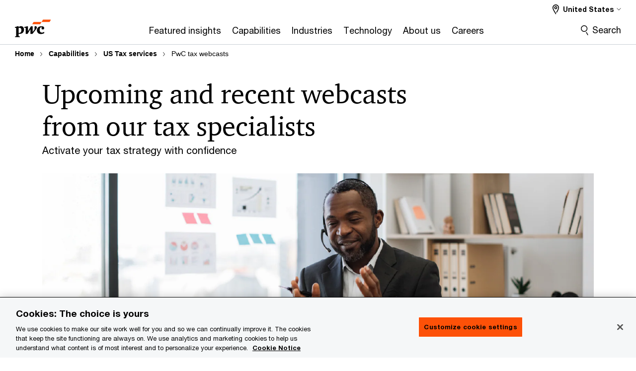

--- FILE ---
content_type: text/html; charset=UTF-8
request_url: https://www.pwc.com/us/en/services/tax/webcasts-registration.html?WT.mc_id=CT2-PL200-DM2-TR1-LS1-ND30-PRG3-CN_CS-TC-WE-TRUST-TAX-REFORM-TAX-04FY22-UNLOCKINGCASH-invite&pwctrackemail=denise@bioutah.org
body_size: 63280
content:

<!DOCTYPE HTML>
<html lang="en">
    <head>
 









































    <link rel="icon" href="/etc.clientlibs/pwc/clientlibs/css_common/resources/image/favicon.ico" type="image/x-icon"/>
    <script src="/etc.clientlibs/clientlibs/granite/jquery/granite/csrf.min.56934e461ff6c436f962a5990541a527.js"></script>
<script src="/etc.clientlibs/pwc/clientlibs/clientlib-vendor/jquery.min.76a92234952929ebefaa60dd43afeddb.js"></script>

    






























 	
	
    
        <!-- OneTrust Cookies Consent Notice start -->
<script src="https://cdn.cookielaw.org/scripttemplates/otSDKStub.js" data-language="en-US" type="text/javascript" charset="UTF-8" data-domain-script="5c71783c-4dd3-4a29-b8cd-325971f0f982"></script>
<script type="text/javascript">
function OptanonWrapper() { }
</script>
<!-- OneTrust Cookies Consent Notice end -->
    
    
    
	<script src="/etc.clientlibs/pwc/clientlibs/components-digitaldataanalytics.min.1e95b6b45050fb34422a222506511317.js"></script>

    <script>
        createObject('page.skipOptanonCall',true);
    </script>
	
    

<title>Tax webcasts, webinars and replays: PwC
</title>
<meta http-equiv="content-language" content="en_us"/>
<meta http-equiv="X-UA-Compatible" content="IE=edge">
<meta property="og:title" content="Tax webcasts registrations and replays"/>
<meta property="og:type" content="article"/>
<meta property="og:site_name" content="PwC"/>
<meta property="og:description" content="Stay ahead of the latest tax developments and gain valuable insights to proactively shape your tax strategy."/>

<meta property="og:image" content="https://www.pwc.com/us/en/assets/image/br-taxwebcast-heroimage.jpg"/>


<meta name="robots" content="index"/>
<meta name="keywords" content="webcasts; tax; CPE; continuing professional education; tax CPE; financial services; transfer pricing; credit cirsis; intercompany financing; workforce mobility; R&D; R and D; research and development; research & development; research, development"/>
<meta name="description" content="Stay ahead of the latest tax developments and gain valuable insights to proactively shape your tax strategy."/>
<meta name="author" content="PricewaterhouseCoopers"/>
<meta name="pwcTitle" content="Tax webcasts registrations and replays"/>
<meta name="pwcLocale" content="en_us"/>
<meta name="pwcCountry" content='us'/>


<meta name="pwcGeo.default" content="US"/>
<meta name="pwcLang" content="en"/>
<meta name="pwcTag" content="Webcast||, Landing Page||, eloqua-coded||, form-em-content||, Event registration||, Tax||">
<meta name="pwcHideLevel" content="0,2"/>
<meta name="target" content=""/>
<meta name="pwcReleaseDate" content="2020-02-27T02:00:00.000-03:00"/>	
<meta name="pwcLastModifiedDate" content="2026-01-14T23:21:48.224Z"/>	
<meta name="pwcselectednav" content="2"/>
<meta name="viewport" id="pwcviewport" content="width=device-width, initial-scale=1.0">
<link rel="apple-touch-icon" href="/content/pwc/script/network/apple-touch-icon.png"/>

<link rel="canonical" href="https://www.pwc.com/us/en/services/tax/webcasts-registration.html"/>
<meta property="og:url" content="https://www.pwc.com/us/en/services/tax/webcasts-registration.html"/>


<script>
    var  page ="Tax webcasts, webinars and replays: PwC";
    var anlyticsEscapeTitle = "Tax webcasts registrations and replays";
    var anlyticsunescapeTitle = $('<textarea />').html(anlyticsEscapeTitle).text();
    var  templatePath ="/conf/pwc/settings/wcm/templates/level-2-landing-page-template-bu";
    var pwcReleaseDate = "2020-02-27T02:00:00.000-03:00";
    var pageNameUnescape = $('<textarea />').html(page).text();
    //PR-13329 change -- start
    var jsonData = {"DataLayerKey":"page.tags","DataLayerValue":{}};
    if(Object.keys(jsonData).length){
        var taxonomyDataKey = jsonData.DataLayerKey !=null ? jsonData.DataLayerKey : "" ;
        var taxonomyDataValue =jsonData.DataLayerValue!=null ? jsonData.DataLayerValue : "";
        createObject(taxonomyDataKey,taxonomyDataValue);
    }
    
    //PR-13329 change -- end
    createObject('page.pageInfo.pageName', pageNameUnescape);
    createObject("page.pageInfo.pageType",templatePath.substring(templatePath.lastIndexOf('/')  + 1));
    createObject('page.content.publishDate', pwcReleaseDate);
    createObject('page.content.contentTitle', anlyticsunescapeTitle);
    createObject('page.content.contentType', "article");
    
    //PR-12825 change --start
    var pageContentJsonObject = {"ContentFullPathValueWithoutQueryParams":"/content/pwc/us/en/services/tax/webcasts-registration.html","ContentFullPathKey":"page.content.contentFullPath"};
    var urlQueryParams = new URLSearchParams(window.location.search);
    var pageUrlPath= pageContentJsonObject.ContentFullPathValueWithoutQueryParams;
    if(urlQueryParams!=''){
    	pageUrlPath=pageUrlPath.concat("?").concat(urlQueryParams);
    }
    createObject(pageContentJsonObject.ContentFullPathKey,pageUrlPath);
  	//PR-12825 change --end
  	
    //Added old dataLayer object value in digitalData.site object.
    digitalData.site ={"SiteValues":{"los":"tax","industry":"","subLos":"","folderDirectory":"pwc/us/en/services/tax","contentType":"landing-page"},"additionalTags":"events/online_events/webcast|pwc-us/form0/event-registration","business":{"businessChallenge":"","businessTopic":""},"accountRegistration":false};
</script>
<script type="application/ld+json">
{
    "@type": "Thing",
    "@context": "http://schema.org",
    "image": "https://www.pwc.com/us/en/assets/image/br-taxwebcast-heroimage.jpg",
    "name":"Tax webcasts, webinars and replays: PwC",
    "description":"Stay ahead of the latest tax developments and gain valuable insights to proactively shape your tax strategy."
}
</script>

    
	<script>
		var currentPageTerritory = 'us';
        var componentAnimationDelayFlag = false;
	</script>
    

    

	
    

	
    

	
    

    





    



    

	
	

	
	

  
  

    

	
		<script>
			var emailKey = 'cdpData.loginUserEmail';
			var cdpCookieValue = getCookieByName('pwc-cdp-id');
			if(cdpCookieValue){
				createObject(emailKey,cdpCookieValue);
            }
        </script>
    

    
    
	
		<script>
			!function(e,a,n,t){
                if (a) return;
                var i = e.head;
                if (i) {
                    var o = e.createElement("style");
                    o.id = "alloy-prehiding", o.innerText = n, i.appendChild(o), componentAnimationDelayFlag = true;
                    setTimeout(function () {o.parentNode && o.parentNode.removeChild(o) }, t);
                }
            }(document, document.location.href.indexOf("adobe_authoring_enabled") !== -1, "body { opacity: 0 !important }", 3000);
		</script>
	
    
        <script>
            var pageTerritoryForDTM = 'us';
        </script>
        <script src="//assets.adobedtm.com/94ed34440bb5/84b0030feae4/launch-75b73c995920.min.js" type="text/javascript" async></script>
        <script src="/etc.clientlibs/pwc/clientlibs/components-analytics.min.09fae73c6d4e6a64a3d6fec9bf69a6a7.js"></script>

    
    

    
    	
    

    

    
<script src="/etc.clientlibs/pwc/clientlibs/handlebars.min.cea4640e01740056e78b381c8d3b8d84.js"></script>




    
<script src="/etc.clientlibs/pwc/clientlibs/purify.min.861f03f452e5d56afa11ef73013b9d07.js"></script>




    
<link rel="stylesheet" href="/etc.clientlibs/pwc/clientlibs/longform/style-colors-rebrand.min.55a5cd0f49e7116a8dc3be45b77c8d11.css" type="text/css">
<link rel="stylesheet" href="/etc.clientlibs/pwc/clientlibs/rebrand-clientlibs/components-colors.min.1f799403448b688d16cd19b707feffe1.css" type="text/css">


       




<!-- <script src="//assets.adobedtm.com/c1b096e48fc8/1825f4c13961/launch-05a1756607c1-development.min.js" async></script>  -->

<input id="modnavigationid" type="hidden" value="/us/en/services/tax/webcasts-registration/"/>
<input type="hidden" id="navmode" value="publish"/>

<input class="currentPagePath" type="hidden" value="/content/pwc/us/en/services/tax/webcasts-registration"/>
<input type="hidden" id="isUserReg" value="false"/>

    
    
    

    

    
    
    

</head>
    <body class="basepage page basicpage page-primary-col--orange page-secondary-col--orange page-tertiary-col--orange level-2-landing-page-template page-primary-col--orange page-secondary-col--orange page-tertiary-col--orange bu-theme bu-migrated  bu-territory publish standard-spacing pwcscrolling longformcontent cmp-base-modernized">
        
             
            



			<div id="wrapper">
            
<div class="root container responsivegrid">

    
    
    
    <div id="container-efcd6d995c" class="cmp-container">
        
        <div class="ixfsection experiencefragment"><div class="mod-ixf-page-section"></div>


	<section id="header" style="height: auto" class="cmp-experiencefragment cmp-experiencefragment--us-en fullwidth ">


    
    <div id="container-047f669ec9" class="cmp-container">
        


<div class="aem-Grid aem-Grid--12 aem-Grid--default--12 ">
    
    <div class="slim-page-header-v2 parbase aem-GridColumn aem-GridColumn--default--12"><!-- SDI include (path: /content/experience-fragments/pwc/us/en/sitewide/header/us-en/master/_jcr_content/root/slim_page_header_v2.dynamic.html/pwc/components/modernized/content/slim-page-header-v2, resourceType: pwc/components/modernized/content/slim-page-header-v2) -->

<nav id="skipNav" aria-label="Skip Links">
   <a tabindex="1" id="skipToContent" href="#" class="sr-only sr-only-focusable skip-content" aria-label="Skip to content">Skip to content</a>
   <a tabindex="1" id="skipToFooter" href="#pgFooter" class="sr-only sr-only-focusable skip-content" aria-label="Skip to footer">Skip to footer</a>   
</nav>
<div class="headerv2-container" data-current-level=""> 
  <header class="slimheader-v2 mod__header-v2">
      <input type='hidden' id='checkUserLoginOrNot' value='false'/>
      <a id="logoUrl" tabindex="3" href="/us/en.html" aria-label="PwC homepage" class="slim-logo search-hide levelOneLink ">
      </a>
      <span class="mobile-search-btn non-bu-search-mobile " aria-label="Site Search" tabindex="0"></span>
      <span class="mobile-search-btn bu-search-mobile " aria-label="Site Search" tabindex="0"></span>
      <div tabindex="0" id="slim-hamburger" class="slim-hamburger-ico" aria-label="Menu " data-open-aria-label="Menu" data-close-aria-label="Menu Close">
         <span></span>
         <span></span>
         <span></span>
      </div>
      <div class="slim-navigation" style="opacity:0;">
         <nav class="nav-primary search-hide" data-tab-index-start="9" aria-label="Main Navigation">
    <a aria-controls="featured_insights-subnav-1" link-href="https://www.pwc.com/us/en/library.html" href="#" data-has-subnav="true" data-nav-index="1" class="levelOneLink " nextpage-canonical-url="https://www.pwc.com/us/en/library.html" navigation-title="Featured insights" aria-label="Featured insights "><span aria-hidden="true">Featured insights</span></a>
            
         
    <a aria-controls="capabilities-subnav-2" link-href="https://www.pwc.com/us/en/services.html" href="#" data-has-subnav="true" data-nav-index="2" class="levelOneLink " nextpage-canonical-url="https://www.pwc.com/us/en/services.html" navigation-title="Capabilities" aria-label="Capabilities "><span aria-hidden="true">Capabilities</span></a>
            
         
    <a aria-controls="industries-subnav-3" link-href="https://www.pwc.com/us/en/industries.html" href="#" data-has-subnav="true" data-nav-index="3" class="levelOneLink " nextpage-canonical-url="https://www.pwc.com/us/en/industries.html" navigation-title="Industries" aria-label="Industries "><span aria-hidden="true">Industries</span></a>
            
         
    <a aria-controls="technology-subnav-4" link-href="https://www.pwc.com/us/en/technology.html" href="#" data-has-subnav="true" data-nav-index="4" class="levelOneLink " nextpage-canonical-url="https://www.pwc.com/us/en/technology.html" navigation-title="Technology" aria-label="Technology "><span aria-hidden="true">Technology</span></a>
            
         
    <a aria-controls="about_us-subnav-5" link-href="https://www.pwc.com/us/en/about-us.html" href="#" data-has-subnav="true" data-nav-index="5" class="levelOneLink " nextpage-canonical-url="https://www.pwc.com/us/en/about-us.html" navigation-title="About us" aria-label="About us "><span aria-hidden="true">About us</span></a>
            
         
    <a aria-controls="careers-subnav-6" link-href="https://www.pwc.com/us/en/careers.html" href="#" data-has-subnav="true" data-nav-index="6" class="levelOneLink " nextpage-canonical-url="https://www.pwc.com/us/en/careers.html" navigation-title="Careers" aria-label="Careers "><span aria-hidden="true">Careers</span></a>
            
               <div class="nav-more" style="display: none;">
                  <p>More</p>
                  <div class="levelOneLink nav-more-dropdown">
                  </div>
               </div>
            
         </nav>
         
            
    <nav class="nav-secondary search-hide" aria-label="Secondary Navigation">
        
            
	<script id="overlay-template" type="text/x-handlebars-template">
<!--		<div class="authenticated-user-options hidden">
            <div class="user-option-list">
                <a tabindex="3"  class="register myaccount levelOneLink" href="{{myAccountHref}}">My Account</a>
                <a tabindex="4" class="sign-in signout levelOneLink" onclick="logOffUser(window.location.href)">Sign Out</a>
            </div>
        </div>
        <div class="user-options hidden">
            <a tabindex="3" class="sign-in userreg levelOneLink" data-href="{{signInHref}}" href="javascript:void(0);"> Sign in</a>
            <a tabindex="4" class="register userreg levelOneLink" href="{{createAccountHref}}"> Register</a>
        </div> -->
</script>

        
        <div class="login-data"></div>
        <!--<div data-sly-test="false" class="user-options hidden">
            <a tabindex="3" data-sly-test.loginLink="/bin/saml/internal/auth" data-href="" href="javascript:void(0);" class="sign-in userreg levelOneLink">Sign in</a>
            <a tabindex="4" data-sly-test.registerLink="https://login.pwc.com/identity/register?goto=" data-register-link="" href="javascript:void(0);" class="register userreg levelOneLink">Register</a>
        </div>-->
        <div class="location-options">
            <script id="language-selector-template" type="text/x-handlebars-template">
    <div class="options-language">
        <button tabindex="7" class="open-lang-options">{{jcrlanguage}} 
            <img alt="" class="non-bu-close-location-mobile" src="/etc.clientlibs/pwc/clientlibs/rebrand-clientlibs/components-colors/resources/images/slim-header-v2/Chevron.svg">
            <img alt="" class="bu-close-location-mobile" src="/etc.clientlibs/pwc/clientlibs/rebrand-clientlibs/components-colors/resources/images/slim-header-v2-bu/Chevron-bu.svg">
        </button>
        <img class="close-options non-bu-close-location-mobile" alt="" src="/etc.clientlibs/pwc/clientlibs/rebrand-clientlibs/components-colors/resources/images/slim-header-v2/close-icon-white.svg">
        <img class="close-options bu-close-location-mobile" alt="" src="/etc.clientlibs/pwc/clientlibs/rebrand-clientlibs/components-colors/resources/images/slim-header-v2-bu/Cancel-bu.svg">

    </div>
    <div class="slim-language-selector" id="langDialog" aria-label="{{langSelectorTitleText}}" role="dialog" aria-modal="true">
        <p>{{langSelectorTitleText}}</p>
        <div class="language-selector-list levelOneLink " id="lstLang" role="listbox" aria-labelledby="langDialog">
            {{#each languageSelectorData.alternateLanguages}}
            <a id="lang_{{@index}}" role="option" {{#if this.isCurrentLanguage}} class="is-active" {{/if}} href="{{this.linkURL}}" data-lang="{{this.linkText}}"> {{this.linkText}} </a>
            {{/each}}
        </div>
    </div>
</script>
            
                
<script id="territory-selector-template" type="text/x-handlebars-template">
	<button tabindex="6" aria-label="{{territorySelectorBtnText}}">
		<span>{{currentPageTerritoryName}} 
			<img alt="" class="non-bu-close-location-mobile" src="/etc.clientlibs/pwc/clientlibs/rebrand-clientlibs/components-colors/resources/images/slim-header-v2/Chevron.svg">
			<img alt="" class="bu-close-location-mobile" src="/etc.clientlibs/pwc/clientlibs/rebrand-clientlibs/components-colors/resources/images/slim-header-v2-bu/Chevron-bu.svg">
		</span>
		<img class="close-options non-bu-close-location-mobile" alt="" src="/etc.clientlibs/pwc/clientlibs/rebrand-clientlibs/components-colors/resources/images/slim-header-v2/close-icon-white.svg">
		<img class="close-options bu-close-location-mobile" alt="" src="/etc.clientlibs/pwc/clientlibs/rebrand-clientlibs/components-colors/resources/images/slim-header-v2-bu/Cancel-bu.svg">
	</button>
	<!-- territory dialog box starts here -->
	<div class="territory-selector" aria-label="{{findATerritoryText}}" id="lst-territory-selector" role="dialog" aria-modal="true">
		<div class="territory-selector-search">
				<label class="sr-only" for="searchField"> {{findATerritoryText}} </label>
				<input id="countrySearch" class="levelOneLink" name="country" type="text" placeholder="{{findATerritoryText}}">
		</div>
		<div class="territory-selector-list levelOneLink" id="lstTerritory" role="listbox" aria-labelledby="lst-territory-selector">
			{{#each territories}}
			{{#if territoryFinder}}
                    <a id="option_{{@index}}" role="option" class="{{#ifEquals name 'Global'}}region-global {{/ifEquals}}{{#ifEquals name ../currentPageTerritoryName}}is-active {{/ifEquals}}"
                    href="{{domain}}" data-value="{{name}}">{{name}}</a>
			{{#each alias}}
                    <a id="option_{{this}}_{{@index}}" role="option" class="{{#ifEquals name 'Global'}}region-global {{/ifEquals}}{{#ifEquals ../name ../../currentPageTerritoryName}}is-active {{/ifEquals}}"
                    href="{{../domain}}" data-value="{{this}}">{{this}}</a>
			{{/each}}
			{{#if @last}}
			<p id="option_noresult" role="option" class="territory-no-results">{{territoryNotFoundText}}</p>
			{{/if}}
			{{/if}}
			{{/each}}

		</div>
	</div>
</script>

            
            <div class="lo-backsplash"></div>
            <span class="option-country levelOneLink">
      </span>
            
            <span class="option-language">
          </span>
            
        </div>
    </nav>

         
         
         <div class="nav-search search-hide ">
            <button aria-expanded="false" class="search-hide levelOneLink">Search</button>
            <div class="search-hide searchbox">
               <form id="slimSearchForm" role="search" action="https://www.pwc.com/us/en/search-results.html" method="get">
	               <input id="slimSearch" class="slim-search" type="text" name="searchfield" placeholder="Search for industries, products, services and more"/>
	                <input type="hidden" name="pwcSiteSection" autocomplete="off"/>
                    <input type="hidden" name="pwcLang" value="" autocomplete="off"/>
                    <input type="hidden" name="pwcGeo" value="" autocomplete="off"/>
                  <input type="submit" class="submit-search" value=""/>
               </form>
               <button id="close-search" aria-label="Search Close"></button>
            </div>
         </div>
      </div>
   </header>
   
	<script id="breadcrumb-template" type="text/x-handlebars-template">

            <button class="slimnav-v2-bc-toggle is-hidden">
	           <label class="sr-only">Show full breadcrumb</label>
	        </button>
				<div class="slimnav-v2-breadcrumbs">
				{{#each breadcrumbs}}
				 <a href="{{this.linkURL}}">{{this.linkText}}</a>
				{{/each}}
			    </div>

	</script>
        <div class="slimnav-breadcrumb"> </div>
	
   
   <div class="slimheader-sublevel-slide" data-nav-level="2">
      <div class="slide-shadow search-hide"></div>
      <div class="slide-bg"></div>
      
      
         <div id="featured_insights-subnav-1" class="sublevel-container search-hide show-subnav">
            <div class="sublevel-navs">
               <div class="slimnav-level2 slimheader-slide-nav">
                  <div class="slide-nav-contain">
                     <div class="sublevel-title-container search-hide">
                        <div class="slimnav-mobile-header">
                           <p> Menu</p>
                        </div>
                        <div class="slimheader-breadcrumb is-hidden">
                           <a href="#">Featured insights</a>
                        </div>
                        <a href="https://www.pwc.com/us/en/library.html" aria-label="Featured insights " class="lv2-label" nextpage-canonical-url="https://www.pwc.com/us/en/library.html" navigation-title="Featured insights"><span aria-hidden="true">Featured insights</span></a>
                     </div>
                     <nav>
    					<a class="levelTwoLink " data-breadcrumb="Featured insights" href="https://www.pwc.com/us/en/services/consulting/cybersecurity-risk-regulatory/library/global-digital-trust-insights.html" aria-controls="2026_global_digital_trust_insights_survey-subnav-1-1" nextpage-canonical-url="https://www.pwc.com/us/en/services/consulting/cybersecurity-risk-regulatory/library/global-digital-trust-insights.html" navigation-title="2026 Global Digital Trust Insights Survey" aria-label="2026 Global Digital Trust Insights Survey "><span aria-hidden="true">2026 Global Digital Trust Insights Survey</span></a>
                     
    					<a class="levelTwoLink " data-breadcrumb="Featured insights" href="https://www.pwc.com/us/en/services/governance-insights-center.html" aria-controls="board_governance_issues-subnav-1-2" nextpage-canonical-url="https://www.pwc.com/us/en/services/governance-insights-center.html" navigation-title="Board governance issues" aria-label="Board governance issues "><span aria-hidden="true">Board governance issues</span></a>
                     
    					<a class="levelTwoLink has-lv3" data-breadcrumb="Featured insights" href="https://www.pwc.com/us/en/executive-leadership-hub.html" aria-controls="c_suite_insights-subnav-1-3" nextpage-canonical-url="https://www.pwc.com/us/en/executive-leadership-hub.html" navigation-title="C-suite insights" aria-label="C-suite insights "><span aria-hidden="true">C-suite insights</span></a>
                     
    					<a class="levelTwoLink " data-breadcrumb="Featured insights" href="https://www.pwc.com/us/en/library/case-studies.html" aria-controls="case_studies-subnav-1-4" nextpage-canonical-url="https://www.pwc.com/us/en/library/case-studies.html" navigation-title="Case studies" aria-label="Case studies "><span aria-hidden="true">Case studies</span></a>
                     
    					<a class="levelTwoLink " data-breadcrumb="Featured insights" href="https://www.pwc.com/us/en/services/tax/policy-on-demand.html" aria-controls="policy_on_demand-subnav-1-5" nextpage-canonical-url="https://www.pwc.com/us/en/services/tax/policy-on-demand.html" navigation-title="Policy on Demand" aria-label="Policy on Demand "><span aria-hidden="true">Policy on Demand</span></a>
                     
    					<a class="levelTwoLink " data-breadcrumb="Featured insights" href="https://www.pwc.com/us/en/library/podcasts.html" aria-controls="podcasts-subnav-1-6" nextpage-canonical-url="https://www.pwc.com/us/en/library/podcasts.html" navigation-title="Podcasts" aria-label="Podcasts "><span aria-hidden="true">Podcasts</span></a>
                     
    					<a class="levelTwoLink " data-breadcrumb="Featured insights" href="https://www.pwc.com/us/en/library/pulse-survey.html" aria-controls="pwc_executive_pulse-subnav-1-7" nextpage-canonical-url="https://www.pwc.com/us/en/library/pulse-survey.html" navigation-title="PwC Executive Pulse" aria-label="PwC Executive Pulse "><span aria-hidden="true">PwC Executive Pulse</span></a>
                     
    					<a class="levelTwoLink " data-breadcrumb="Featured insights" href="https://www.pwc.com/us/en/tech-effect.html" aria-controls="tech_effect-subnav-1-8" nextpage-canonical-url="https://www.pwc.com/us/en/tech-effect.html" navigation-title="Tech Effect" aria-label="Tech Effect "><span aria-hidden="true">Tech Effect</span></a>
                     
    					<a class="levelTwoLink " data-breadcrumb="Featured insights" href="https://viewpoint.pwc.com/us/en.html" target="_blank" aria-controls="viewpoint-subnav-1-9" navigation-title="Viewpoint" aria-label="Viewpoint Opens in a new tab" rel="noopener"><span aria-hidden="true">Viewpoint</span></a>
                     
    					<a class="levelTwoLink " data-breadcrumb="Featured insights" href="https://www.pwc.com/us/en/library/webcasts.html" aria-controls="webcasts-subnav-1-10" nextpage-canonical-url="https://www.pwc.com/us/en/library/webcasts.html" navigation-title="Webcasts" aria-label="Webcasts "><span aria-hidden="true">Webcasts</span></a>
                     
    					<a class="levelTwoLink " data-breadcrumb="Featured insights" href="https://www.pwc.com/us/en/library.html" aria-controls="all_research_and_insights-subnav-1-11" nextpage-canonical-url="https://www.pwc.com/us/en/library.html" navigation-title="All Research and insights" aria-label="All Research and insights "><span aria-hidden="true">All Research and insights</span></a>
                     </nav>
                  </div>
               </div>
               <span class="slimnav-level3">
                  <div id="2026_global_digital_trust_insights_survey-subnav-1-1" class="slimheader-slide-nav">
                     <div class="slide-nav-contain">
                        <div class="sublevel-title-container search-hide">
                           <div class="slimnav-mobile-header">
                              <p> Menu</p>
                           </div>
                           <div class="slimheader-breadcrumb is-hidden">
                              <a href="#">Featured insights</a>
                           </div>
                           <a href="https://www.pwc.com/us/en/services/consulting/cybersecurity-risk-regulatory/library/global-digital-trust-insights.html" class="lv2-label" nextpage-canonical-url="https://www.pwc.com/us/en/services/consulting/cybersecurity-risk-regulatory/library/global-digital-trust-insights.html" navigation-title="2026 Global Digital Trust Insights Survey" aria-label="2026 Global Digital Trust Insights Survey "><span aria-hidden="true">2026 Global Digital Trust Insights Survey</span></a>
                        </div>
                        
                     </div>
                  </div>
               
                  <div id="board_governance_issues-subnav-1-2" class="slimheader-slide-nav">
                     <div class="slide-nav-contain">
                        <div class="sublevel-title-container search-hide">
                           <div class="slimnav-mobile-header">
                              <p> Menu</p>
                           </div>
                           <div class="slimheader-breadcrumb is-hidden">
                              <a href="#">Featured insights</a>
                           </div>
                           <a href="https://www.pwc.com/us/en/services/governance-insights-center.html" class="lv2-label" nextpage-canonical-url="https://www.pwc.com/us/en/services/governance-insights-center.html" navigation-title="Board governance issues" aria-label="Board governance issues "><span aria-hidden="true">Board governance issues</span></a>
                        </div>
                        
                     </div>
                  </div>
               
                  <div id="c_suite_insights-subnav-1-3" class="slimheader-slide-nav">
                     <div class="slide-nav-contain">
                        <div class="sublevel-title-container search-hide">
                           <div class="slimnav-mobile-header">
                              <p> Menu</p>
                           </div>
                           <div class="slimheader-breadcrumb is-hidden">
                              <a href="#">Featured insights</a>
                           </div>
                           <a href="https://www.pwc.com/us/en/executive-leadership-hub.html" class="lv2-label" nextpage-canonical-url="https://www.pwc.com/us/en/executive-leadership-hub.html" navigation-title="C-suite insights" aria-label="C-suite insights "><span aria-hidden="true">C-suite insights</span></a>
                        </div>
                        <nav>
                           <a class="levelThreeLink" href="https://www.pwc.com/us/en/executive-leadership-hub/board-priorities.html" nextpage-canonical-url="https://www.pwc.com/us/en/executive-leadership-hub/board-priorities.html" navigation-title="Board of directors" aria-label="Board of directors "><span aria-hidden="true">Board of directors</span></a>
                        
                           <a class="levelThreeLink" href="https://www.pwc.com/us/en/executive-leadership-hub/caio.html" nextpage-canonical-url="https://www.pwc.com/us/en/executive-leadership-hub/caio.html" navigation-title="Chief AI Officer (CAIO)" aria-label="Chief AI Officer (CAIO) "><span aria-hidden="true">Chief AI Officer (CAIO)</span></a>
                        
                           <a class="levelThreeLink" href="https://www.pwc.com/us/en/executive-leadership-hub/ceo.html" nextpage-canonical-url="https://www.pwc.com/us/en/executive-leadership-hub/ceo.html" navigation-title="Chief Executive Officer (CEO)" aria-label="Chief Executive Officer (CEO) "><span aria-hidden="true">Chief Executive Officer (CEO)</span></a>
                        
                           <a class="levelThreeLink" href="https://www.pwc.com/us/en/executive-leadership-hub/cfo.html" nextpage-canonical-url="https://www.pwc.com/us/en/executive-leadership-hub/cfo.html" navigation-title="Chief Financial Officer (CFO)" aria-label="Chief Financial Officer (CFO) "><span aria-hidden="true">Chief Financial Officer (CFO)</span></a>
                        
                           <a class="levelThreeLink" href="https://www.pwc.com/us/en/executive-leadership-hub/cio.html" nextpage-canonical-url="https://www.pwc.com/us/en/executive-leadership-hub/cio.html" navigation-title="Chief Information Officer (CIO)" aria-label="Chief Information Officer (CIO) "><span aria-hidden="true">Chief Information Officer (CIO)</span></a>
                        
                           <a class="levelThreeLink" href="https://www.pwc.com/us/en/executive-leadership-hub/ciso.html" nextpage-canonical-url="https://www.pwc.com/us/en/executive-leadership-hub/ciso.html" navigation-title="Chief Information Security Officer (CISO)" aria-label="Chief Information Security Officer (CISO) "><span aria-hidden="true">Chief Information Security Officer (CISO)</span></a>
                        
                           <a class="levelThreeLink" href="https://www.pwc.com/us/en/executive-leadership-hub/cmo.html" nextpage-canonical-url="https://www.pwc.com/us/en/executive-leadership-hub/cmo.html" navigation-title="Chief Marketing Officer (CMO)" aria-label="Chief Marketing Officer (CMO) "><span aria-hidden="true">Chief Marketing Officer (CMO)</span></a>
                        
                           <a class="levelThreeLink" href="https://www.pwc.com/us/en/executive-leadership-hub/coo.html" nextpage-canonical-url="https://www.pwc.com/us/en/executive-leadership-hub/coo.html" navigation-title="Chief Operating Officer (COO)" aria-label="Chief Operating Officer (COO) "><span aria-hidden="true">Chief Operating Officer (COO)</span></a>
                        
                           <a class="levelThreeLink" href="https://www.pwc.com/us/en/executive-leadership-hub/chief-risk-officer.html" nextpage-canonical-url="https://www.pwc.com/us/en/executive-leadership-hub/chief-risk-officer.html" navigation-title="Chief Risk Officer (CRO)" aria-label="Chief Risk Officer (CRO) "><span aria-hidden="true">Chief Risk Officer (CRO)</span></a>
                        
                           <a class="levelThreeLink" href="https://www.pwc.com/us/en/executive-leadership-hub/controller.html" nextpage-canonical-url="https://www.pwc.com/us/en/executive-leadership-hub/controller.html" navigation-title="Controller" aria-label="Controller "><span aria-hidden="true">Controller</span></a>
                        
                           <a class="levelThreeLink" href="https://www.pwc.com/us/en/executive-leadership-hub/corporate-development.html" nextpage-canonical-url="https://www.pwc.com/us/en/executive-leadership-hub/corporate-development.html" navigation-title="Corporate development" aria-label="Corporate development "><span aria-hidden="true">Corporate development</span></a>
                        
                           <a class="levelThreeLink" href="https://www.pwc.com/us/en/executive-leadership-hub/chief-legal-officer.html" nextpage-canonical-url="https://www.pwc.com/us/en/executive-leadership-hub/chief-legal-officer.html" navigation-title="Legal officer" aria-label="Legal officer "><span aria-hidden="true">Legal officer</span></a>
                        
                           <a class="levelThreeLink" href="https://www.pwc.com/us/en/executive-leadership-hub/chief-sustainability-officer.html" nextpage-canonical-url="https://www.pwc.com/us/en/executive-leadership-hub/chief-sustainability-officer.html" navigation-title="Sustainability leader" aria-label="Sustainability leader "><span aria-hidden="true">Sustainability leader</span></a>
                        
                           <a class="levelThreeLink" href="https://www.pwc.com/us/en/executive-leadership-hub/tax-executive.html" nextpage-canonical-url="https://www.pwc.com/us/en/executive-leadership-hub/tax-executive.html" navigation-title="Tax leader" aria-label="Tax leader "><span aria-hidden="true">Tax leader</span></a>
                        </nav>
                     </div>
                  </div>
               
                  <div id="case_studies-subnav-1-4" class="slimheader-slide-nav">
                     <div class="slide-nav-contain">
                        <div class="sublevel-title-container search-hide">
                           <div class="slimnav-mobile-header">
                              <p> Menu</p>
                           </div>
                           <div class="slimheader-breadcrumb is-hidden">
                              <a href="#">Featured insights</a>
                           </div>
                           <a href="https://www.pwc.com/us/en/library/case-studies.html" class="lv2-label" nextpage-canonical-url="https://www.pwc.com/us/en/library/case-studies.html" navigation-title="Case studies" aria-label="Case studies "><span aria-hidden="true">Case studies</span></a>
                        </div>
                        
                     </div>
                  </div>
               
                  <div id="policy_on_demand-subnav-1-5" class="slimheader-slide-nav">
                     <div class="slide-nav-contain">
                        <div class="sublevel-title-container search-hide">
                           <div class="slimnav-mobile-header">
                              <p> Menu</p>
                           </div>
                           <div class="slimheader-breadcrumb is-hidden">
                              <a href="#">Featured insights</a>
                           </div>
                           <a href="https://www.pwc.com/us/en/services/tax/policy-on-demand.html" class="lv2-label" nextpage-canonical-url="https://www.pwc.com/us/en/services/tax/policy-on-demand.html" navigation-title="Policy on Demand" aria-label="Policy on Demand "><span aria-hidden="true">Policy on Demand</span></a>
                        </div>
                        
                     </div>
                  </div>
               
                  <div id="podcasts-subnav-1-6" class="slimheader-slide-nav">
                     <div class="slide-nav-contain">
                        <div class="sublevel-title-container search-hide">
                           <div class="slimnav-mobile-header">
                              <p> Menu</p>
                           </div>
                           <div class="slimheader-breadcrumb is-hidden">
                              <a href="#">Featured insights</a>
                           </div>
                           <a href="https://www.pwc.com/us/en/library/podcasts.html" class="lv2-label" nextpage-canonical-url="https://www.pwc.com/us/en/library/podcasts.html" navigation-title="Podcasts" aria-label="Podcasts "><span aria-hidden="true">Podcasts</span></a>
                        </div>
                        
                     </div>
                  </div>
               
                  <div id="pwc_executive_pulse-subnav-1-7" class="slimheader-slide-nav">
                     <div class="slide-nav-contain">
                        <div class="sublevel-title-container search-hide">
                           <div class="slimnav-mobile-header">
                              <p> Menu</p>
                           </div>
                           <div class="slimheader-breadcrumb is-hidden">
                              <a href="#">Featured insights</a>
                           </div>
                           <a href="https://www.pwc.com/us/en/library/pulse-survey.html" class="lv2-label" nextpage-canonical-url="https://www.pwc.com/us/en/library/pulse-survey.html" navigation-title="PwC Executive Pulse" aria-label="PwC Executive Pulse "><span aria-hidden="true">PwC Executive Pulse</span></a>
                        </div>
                        
                     </div>
                  </div>
               
                  <div id="tech_effect-subnav-1-8" class="slimheader-slide-nav">
                     <div class="slide-nav-contain">
                        <div class="sublevel-title-container search-hide">
                           <div class="slimnav-mobile-header">
                              <p> Menu</p>
                           </div>
                           <div class="slimheader-breadcrumb is-hidden">
                              <a href="#">Featured insights</a>
                           </div>
                           <a href="https://www.pwc.com/us/en/tech-effect.html" class="lv2-label" nextpage-canonical-url="https://www.pwc.com/us/en/tech-effect.html" navigation-title="Tech Effect" aria-label="Tech Effect "><span aria-hidden="true">Tech Effect</span></a>
                        </div>
                        
                     </div>
                  </div>
               
                  <div id="viewpoint-subnav-1-9" class="slimheader-slide-nav">
                     <div class="slide-nav-contain">
                        <div class="sublevel-title-container search-hide">
                           <div class="slimnav-mobile-header">
                              <p> Menu</p>
                           </div>
                           <div class="slimheader-breadcrumb is-hidden">
                              <a href="#">Featured insights</a>
                           </div>
                           <a href="https://viewpoint.pwc.com/us/en.html" target="_blank" class="lv2-label" navigation-title="Viewpoint" aria-label="Viewpoint Opens in a new tab" rel="noopener"><span aria-hidden="true">Viewpoint</span></a>
                        </div>
                        
                     </div>
                  </div>
               
                  <div id="webcasts-subnav-1-10" class="slimheader-slide-nav">
                     <div class="slide-nav-contain">
                        <div class="sublevel-title-container search-hide">
                           <div class="slimnav-mobile-header">
                              <p> Menu</p>
                           </div>
                           <div class="slimheader-breadcrumb is-hidden">
                              <a href="#">Featured insights</a>
                           </div>
                           <a href="https://www.pwc.com/us/en/library/webcasts.html" class="lv2-label" nextpage-canonical-url="https://www.pwc.com/us/en/library/webcasts.html" navigation-title="Webcasts" aria-label="Webcasts "><span aria-hidden="true">Webcasts</span></a>
                        </div>
                        
                     </div>
                  </div>
               
                  <div id="all_research_and_insights-subnav-1-11" class="slimheader-slide-nav">
                     <div class="slide-nav-contain">
                        <div class="sublevel-title-container search-hide">
                           <div class="slimnav-mobile-header">
                              <p> Menu</p>
                           </div>
                           <div class="slimheader-breadcrumb is-hidden">
                              <a href="#">Featured insights</a>
                           </div>
                           <a href="https://www.pwc.com/us/en/library.html" class="lv2-label" nextpage-canonical-url="https://www.pwc.com/us/en/library.html" navigation-title="All Research and insights" aria-label="All Research and insights "><span aria-hidden="true">All Research and insights</span></a>
                        </div>
                        
                     </div>
                  </div>
               </span>
               <div class="slim-featured search-hide">
                  <p class="slim-featured-heading">Featured</p>
                  
                     <div class="slim-featured-item">
                        <a class="featuredLink" href="https://www.pwc.com/us/en/america-in-motion.html" nextpage-canonical-url="https://www.pwc.com/us/en/america-in-motion.html" navigation-title="America in motion">
                           <img src="/us/en/america-in-motion/assets/aim-web-thumbnail-image-670x377.jpg.pwcimage.150.100.jpg" alt=""/>
                           <p>America in motion</p>
                        </a>
                     </div>
                  
                     <div class="slim-featured-item">
                        <a class="featuredLink" href="https://www.pwc.com/us/en/executive-leadership-hub.html" nextpage-canonical-url="https://www.pwc.com/us/en/executive-leadership-hub.html" navigation-title="Executive leadership hub - What’s important to the C-suite?">
                           <img src="/us/en/assets/image/leadership-hub.png.pwcimage.150.100.jpg" alt=""/>
                           <p>Executive leadership hub - What’s important to the C-suite?</p>
                        </a>
                     </div>
                  
               </div>
            </div>
            <button class="slimheader-close search-hide" aria-label="Menu Close"></button>
         </div>
      
         <div id="capabilities-subnav-2" class="sublevel-container search-hide show-subnav">
            <div class="sublevel-navs">
               <div class="slimnav-level2 slimheader-slide-nav">
                  <div class="slide-nav-contain">
                     <div class="sublevel-title-container search-hide">
                        <div class="slimnav-mobile-header">
                           <p> Menu</p>
                        </div>
                        <div class="slimheader-breadcrumb is-hidden">
                           <a href="#">Capabilities</a>
                        </div>
                        <a href="https://www.pwc.com/us/en/services.html" aria-label="Capabilities " class="lv2-label" nextpage-canonical-url="https://www.pwc.com/us/en/services.html" navigation-title="Capabilities"><span aria-hidden="true">Capabilities</span></a>
                     </div>
                     <nav>
    					<a class="levelTwoLink " data-breadcrumb="Capabilities" href="https://www.pwc.com/us/en/services/audit-assurance.html" aria-controls="audit_and_assurance-subnav-2-1" nextpage-canonical-url="https://www.pwc.com/us/en/services/audit-assurance.html" navigation-title="Audit and Assurance" aria-label="Audit and Assurance "><span aria-hidden="true">Audit and Assurance</span></a>
                     
    					<a class="levelTwoLink has-lv3" data-breadcrumb="Capabilities" href="https://www.pwc.com/us/en/technology/alliances.html" aria-controls="alliances_and_ecosystems-subnav-2-2" nextpage-canonical-url="https://www.pwc.com/us/en/technology/alliances.html" navigation-title="Alliances and ecosystems" aria-label="Alliances and ecosystems "><span aria-hidden="true">Alliances and ecosystems</span></a>
                     
    					<a class="levelTwoLink " data-breadcrumb="Capabilities" href="https://www.pwc.com/us/en/services/ai.html" aria-controls="artificial_intelligence__ai_-subnav-2-3" nextpage-canonical-url="https://www.pwc.com/us/en/services/ai.html" navigation-title="Artificial Intelligence (AI)" aria-label="Artificial Intelligence (AI) "><span aria-hidden="true">Artificial Intelligence (AI)</span></a>
                     
    					<a class="levelTwoLink " data-breadcrumb="Capabilities" href="https://www.pwc.com/us/en/services/governance-insights-center.html" aria-controls="board_governance_issues-subnav-2-4" nextpage-canonical-url="https://www.pwc.com/us/en/services/governance-insights-center.html" navigation-title="Board governance issues" aria-label="Board governance issues "><span aria-hidden="true">Board governance issues</span></a>
                     
    					<a class="levelTwoLink " data-breadcrumb="Capabilities" href="https://www.pwc.com/us/en/services/consulting.html" aria-controls="consulting-subnav-2-5" nextpage-canonical-url="https://www.pwc.com/us/en/services/consulting.html" navigation-title="Consulting" aria-label="Consulting "><span aria-hidden="true">Consulting</span></a>
                     
    					<a class="levelTwoLink " data-breadcrumb="Capabilities" href="https://www.pwc.com/us/en/services/consulting/cybersecurity-risk-regulatory.html" aria-controls="cybersecurity__risk_and_regulatory-subnav-2-6" nextpage-canonical-url="https://www.pwc.com/us/en/services/consulting/cybersecurity-risk-regulatory.html" navigation-title="Cybersecurity, Risk and Regulatory" aria-label="Cybersecurity, Risk and Regulatory "><span aria-hidden="true">Cybersecurity, Risk and Regulatory</span></a>
                     
    					<a class="levelTwoLink " data-breadcrumb="Capabilities" href="https://www.pwc.com/us/en/services/consulting/deals.html" aria-controls="deals-subnav-2-7" nextpage-canonical-url="https://www.pwc.com/us/en/services/consulting/deals.html" navigation-title="Deals" aria-label="Deals "><span aria-hidden="true">Deals</span></a>
                     
    					<a class="levelTwoLink " data-breadcrumb="Capabilities" href="https://www.pwc.com/us/en/services/digital-assets.html" aria-controls="digital_assets_and_crypto-subnav-2-8" nextpage-canonical-url="https://www.pwc.com/us/en/services/digital-assets.html" navigation-title="Digital assets and crypto" aria-label="Digital assets and crypto "><span aria-hidden="true">Digital assets and crypto</span></a>
                     
    					<a class="levelTwoLink " data-breadcrumb="Capabilities" href="https://www.pwc.com/us/en/services/audit-assurance/digital-assurance-transparency.html" aria-controls="digital_assurance_and_transparency-subnav-2-9" nextpage-canonical-url="https://www.pwc.com/us/en/services/audit-assurance/digital-assurance-transparency.html" navigation-title="Digital assurance and transparency" aria-label="Digital assurance and transparency "><span aria-hidden="true">Digital assurance and transparency</span></a>
                     
    					<a class="levelTwoLink " data-breadcrumb="Capabilities" href="https://www.pwc.com/us/en/services/consulting/engineering-ai.html" aria-controls="engineering___ai-subnav-2-10" nextpage-canonical-url="https://www.pwc.com/us/en/services/consulting/engineering-ai.html" navigation-title="Engineering &amp; AI" aria-label="Engineering &amp; AI "><span aria-hidden="true">Engineering &amp; AI</span></a>
                     
    					<a class="levelTwoLink " data-breadcrumb="Capabilities" href="https://www.pwc.com/us/en/services/consulting/enterprise-strategy.html" aria-controls="enterprise_strategy-subnav-2-11" nextpage-canonical-url="https://www.pwc.com/us/en/services/consulting/enterprise-strategy.html" navigation-title="Enterprise Strategy" aria-label="Enterprise Strategy "><span aria-hidden="true">Enterprise Strategy</span></a>
                     
    					<a class="levelTwoLink " data-breadcrumb="Capabilities" href="https://www.pwc.com/us/en/services/audit-assurance/financial-markets.html" aria-controls="financial_markets___real_estate-subnav-2-12" nextpage-canonical-url="https://www.pwc.com/us/en/services/audit-assurance/financial-markets.html" navigation-title="Financial Markets &amp; Real Estate" aria-label="Financial Markets &amp; Real Estate "><span aria-hidden="true">Financial Markets &amp; Real Estate</span></a>
                     
    					<a class="levelTwoLink " data-breadcrumb="Capabilities" href="https://www.pwc.com/us/en/services/consulting/finance-accounting.html" aria-controls="finance_and_accounting-subnav-2-13" nextpage-canonical-url="https://www.pwc.com/us/en/services/consulting/finance-accounting.html" navigation-title="Finance and Accounting" aria-label="Finance and Accounting "><span aria-hidden="true">Finance and Accounting</span></a>
                     
    					<a class="levelTwoLink " data-breadcrumb="Capabilities" href="https://www.pwc.com/us/en/services/audit-assurance/financial-statement-audit.html" aria-controls="financial_statement_audit-subnav-2-14" nextpage-canonical-url="https://www.pwc.com/us/en/services/audit-assurance/financial-statement-audit.html" navigation-title="Financial statement audit" aria-label="Financial statement audit "><span aria-hidden="true">Financial statement audit</span></a>
                     
    					<a class="levelTwoLink " data-breadcrumb="Capabilities" href="https://www.pwc.com/us/en/services/consulting/front-office.html" aria-controls="front_office-subnav-2-15" nextpage-canonical-url="https://www.pwc.com/us/en/services/consulting/front-office.html" navigation-title="Front Office" aria-label="Front Office "><span aria-hidden="true">Front Office</span></a>
                     
    					<a class="levelTwoLink " data-breadcrumb="Capabilities" href="https://www.pwc.com/us/en/services/consulting/managed-services.html" aria-controls="managed_services-subnav-2-16" nextpage-canonical-url="https://www.pwc.com/us/en/services/consulting/managed-services.html" navigation-title="Managed Services" aria-label="Managed Services "><span aria-hidden="true">Managed Services</span></a>
                     
    					<a class="levelTwoLink " data-breadcrumb="Capabilities" href="https://www.pwc.com/us/en/services/metaverse-services.html" aria-controls="metaverse-subnav-2-17" nextpage-canonical-url="https://www.pwc.com/us/en/services/metaverse-services.html" navigation-title="Metaverse" aria-label="Metaverse "><span aria-hidden="true">Metaverse</span></a>
                     
    					<a class="levelTwoLink " data-breadcrumb="Capabilities" href="https://www.pwc.com/us/en/services/consulting/operations.html" aria-controls="operations-subnav-2-18" nextpage-canonical-url="https://www.pwc.com/us/en/services/consulting/operations.html" navigation-title="Operations" aria-label="Operations "><span aria-hidden="true">Operations</span></a>
                     
    					<a class="levelTwoLink has-lv3" data-breadcrumb="Capabilities" href="https://www.pwc.com/us/en/services/audit-assurance/private-company-services.html" aria-controls="pwc_private-subnav-2-19" nextpage-canonical-url="https://www.pwc.com/us/en/services/audit-assurance/private-company-services.html" navigation-title="PwC Private" aria-label="PwC Private "><span aria-hidden="true">PwC Private</span></a>
                     
    					<a class="levelTwoLink " data-breadcrumb="Capabilities" href="https://www.pwc.com/us/en/services/audit-assurance/risk-modeling-services.html" aria-controls="risk_modeling_services-subnav-2-20" nextpage-canonical-url="https://www.pwc.com/us/en/services/audit-assurance/risk-modeling-services.html" navigation-title="Risk Modeling Services" aria-label="Risk Modeling Services "><span aria-hidden="true">Risk Modeling Services</span></a>
                     
    					<a class="levelTwoLink has-lv3" data-breadcrumb="Capabilities" href="https://www.pwc.com/us/en/services/esg.html" aria-controls="sustainability_and_esg-subnav-2-21" nextpage-canonical-url="https://www.pwc.com/us/en/services/esg.html" navigation-title="Sustainability and ESG" aria-label="Sustainability and ESG "><span aria-hidden="true">Sustainability and ESG</span></a>
                     
    					<a class="levelTwoLink " data-breadcrumb="Capabilities" href="https://www.pwc.com/us/en/services/tax.html" aria-controls="tax_services-subnav-2-22" nextpage-canonical-url="https://www.pwc.com/us/en/services/tax.html" navigation-title="Tax services" aria-label="Tax services "><span aria-hidden="true">Tax services</span></a>
                     
    					<a class="levelTwoLink " data-breadcrumb="Capabilities" href="https://www.pwc.com/us/en/services/consulting/workforce.html" aria-controls="workforce-subnav-2-23" nextpage-canonical-url="https://www.pwc.com/us/en/services/consulting/workforce.html" navigation-title="Workforce" aria-label="Workforce "><span aria-hidden="true">Workforce</span></a>
                     
    					<a class="levelTwoLink " data-breadcrumb="Capabilities" href="https://www.pwc.com/us/en/services.html" aria-controls="all_capabilities-subnav-2-24" nextpage-canonical-url="https://www.pwc.com/us/en/services.html" navigation-title="All capabilities" aria-label="All capabilities "><span aria-hidden="true">All capabilities</span></a>
                     </nav>
                  </div>
               </div>
               <span class="slimnav-level3">
                  <div id="audit_and_assurance-subnav-2-1" class="slimheader-slide-nav">
                     <div class="slide-nav-contain">
                        <div class="sublevel-title-container search-hide">
                           <div class="slimnav-mobile-header">
                              <p> Menu</p>
                           </div>
                           <div class="slimheader-breadcrumb is-hidden">
                              <a href="#">Capabilities</a>
                           </div>
                           <a href="https://www.pwc.com/us/en/services/audit-assurance.html" class="lv2-label" nextpage-canonical-url="https://www.pwc.com/us/en/services/audit-assurance.html" navigation-title="Audit and Assurance" aria-label="Audit and Assurance "><span aria-hidden="true">Audit and Assurance</span></a>
                        </div>
                        
                     </div>
                  </div>
               
                  <div id="alliances_and_ecosystems-subnav-2-2" class="slimheader-slide-nav">
                     <div class="slide-nav-contain">
                        <div class="sublevel-title-container search-hide">
                           <div class="slimnav-mobile-header">
                              <p> Menu</p>
                           </div>
                           <div class="slimheader-breadcrumb is-hidden">
                              <a href="#">Capabilities</a>
                           </div>
                           <a href="https://www.pwc.com/us/en/technology/alliances.html" class="lv2-label" nextpage-canonical-url="https://www.pwc.com/us/en/technology/alliances.html" navigation-title="Alliances and ecosystems" aria-label="Alliances and ecosystems "><span aria-hidden="true">Alliances and ecosystems</span></a>
                        </div>
                        <nav>
                           <a class="levelThreeLink" href="https://www.pwc.com/us/en/technology/alliances/adobe-customer-experience.html" nextpage-canonical-url="https://www.pwc.com/us/en/technology/alliances/adobe-customer-experience.html" navigation-title="Adobe" aria-label="Adobe "><span aria-hidden="true">Adobe</span></a>
                        
                           <a class="levelThreeLink" href="https://www.pwc.com/us/en/technology/alliances/amazon-web-services.html" nextpage-canonical-url="https://www.pwc.com/us/en/technology/alliances/amazon-web-services.html" navigation-title="Amazon Web Services" aria-label="Amazon Web Services "><span aria-hidden="true">Amazon Web Services</span></a>
                        
                           <a class="levelThreeLink" href="https://www.pwc.com/us/en/technology/alliances/google-cloud.html" nextpage-canonical-url="https://www.pwc.com/us/en/technology/alliances/google-cloud.html" navigation-title="Google" aria-label="Google "><span aria-hidden="true">Google</span></a>
                        
                           <a class="levelThreeLink" href="https://www.pwc.com/us/en/technology/alliances/guidewire.html" nextpage-canonical-url="https://www.pwc.com/us/en/technology/alliances/guidewire.html" navigation-title="Guidewire" aria-label="Guidewire "><span aria-hidden="true">Guidewire</span></a>
                        
                           <a class="levelThreeLink" href="https://www.pwc.com/us/en/technology/alliances/microsoft.html" nextpage-canonical-url="https://www.pwc.com/us/en/technology/alliances/microsoft.html" navigation-title="Microsoft" aria-label="Microsoft "><span aria-hidden="true">Microsoft</span></a>
                        
                           <a class="levelThreeLink" href="https://www.pwc.com/us/en/technology/alliances/oracle-implementation.html" nextpage-canonical-url="https://www.pwc.com/us/en/technology/alliances/oracle-implementation.html" navigation-title="Oracle" aria-label="Oracle "><span aria-hidden="true">Oracle</span></a>
                        
                           <a class="levelThreeLink" href="https://www.pwc.com/us/en/technology/alliances/salesforce.html" nextpage-canonical-url="https://www.pwc.com/us/en/technology/alliances/salesforce.html" navigation-title="Salesforce" aria-label="Salesforce "><span aria-hidden="true">Salesforce</span></a>
                        
                           <a class="levelThreeLink" href="https://www.pwc.com/us/en/technology/alliances/sap-implementation.html" nextpage-canonical-url="https://www.pwc.com/us/en/technology/alliances/sap-implementation.html" navigation-title="SAP" aria-label="SAP "><span aria-hidden="true">SAP</span></a>
                        
                           <a class="levelThreeLink" href="https://www.pwc.com/us/en/technology/alliances/workday-implementation-partners.html" nextpage-canonical-url="https://www.pwc.com/us/en/technology/alliances/workday-implementation-partners.html" navigation-title="Workday" aria-label="Workday "><span aria-hidden="true">Workday</span></a>
                        
                           <a class="levelThreeLink" href="https://www.pwc.com/us/en/technology/alliances.html" nextpage-canonical-url="https://www.pwc.com/us/en/technology/alliances.html" navigation-title="All alliances" aria-label="All alliances "><span aria-hidden="true">All alliances</span></a>
                        </nav>
                     </div>
                  </div>
               
                  <div id="artificial_intelligence__ai_-subnav-2-3" class="slimheader-slide-nav">
                     <div class="slide-nav-contain">
                        <div class="sublevel-title-container search-hide">
                           <div class="slimnav-mobile-header">
                              <p> Menu</p>
                           </div>
                           <div class="slimheader-breadcrumb is-hidden">
                              <a href="#">Capabilities</a>
                           </div>
                           <a href="https://www.pwc.com/us/en/services/ai.html" class="lv2-label" nextpage-canonical-url="https://www.pwc.com/us/en/services/ai.html" navigation-title="Artificial Intelligence (AI)" aria-label="Artificial Intelligence (AI) "><span aria-hidden="true">Artificial Intelligence (AI)</span></a>
                        </div>
                        
                     </div>
                  </div>
               
                  <div id="board_governance_issues-subnav-2-4" class="slimheader-slide-nav">
                     <div class="slide-nav-contain">
                        <div class="sublevel-title-container search-hide">
                           <div class="slimnav-mobile-header">
                              <p> Menu</p>
                           </div>
                           <div class="slimheader-breadcrumb is-hidden">
                              <a href="#">Capabilities</a>
                           </div>
                           <a href="https://www.pwc.com/us/en/services/governance-insights-center.html" class="lv2-label" nextpage-canonical-url="https://www.pwc.com/us/en/services/governance-insights-center.html" navigation-title="Board governance issues" aria-label="Board governance issues "><span aria-hidden="true">Board governance issues</span></a>
                        </div>
                        
                     </div>
                  </div>
               
                  <div id="consulting-subnav-2-5" class="slimheader-slide-nav">
                     <div class="slide-nav-contain">
                        <div class="sublevel-title-container search-hide">
                           <div class="slimnav-mobile-header">
                              <p> Menu</p>
                           </div>
                           <div class="slimheader-breadcrumb is-hidden">
                              <a href="#">Capabilities</a>
                           </div>
                           <a href="https://www.pwc.com/us/en/services/consulting.html" class="lv2-label" nextpage-canonical-url="https://www.pwc.com/us/en/services/consulting.html" navigation-title="Consulting" aria-label="Consulting "><span aria-hidden="true">Consulting</span></a>
                        </div>
                        
                     </div>
                  </div>
               
                  <div id="cybersecurity__risk_and_regulatory-subnav-2-6" class="slimheader-slide-nav">
                     <div class="slide-nav-contain">
                        <div class="sublevel-title-container search-hide">
                           <div class="slimnav-mobile-header">
                              <p> Menu</p>
                           </div>
                           <div class="slimheader-breadcrumb is-hidden">
                              <a href="#">Capabilities</a>
                           </div>
                           <a href="https://www.pwc.com/us/en/services/consulting/cybersecurity-risk-regulatory.html" class="lv2-label" nextpage-canonical-url="https://www.pwc.com/us/en/services/consulting/cybersecurity-risk-regulatory.html" navigation-title="Cybersecurity, Risk and Regulatory" aria-label="Cybersecurity, Risk and Regulatory "><span aria-hidden="true">Cybersecurity, Risk and Regulatory</span></a>
                        </div>
                        
                     </div>
                  </div>
               
                  <div id="deals-subnav-2-7" class="slimheader-slide-nav">
                     <div class="slide-nav-contain">
                        <div class="sublevel-title-container search-hide">
                           <div class="slimnav-mobile-header">
                              <p> Menu</p>
                           </div>
                           <div class="slimheader-breadcrumb is-hidden">
                              <a href="#">Capabilities</a>
                           </div>
                           <a href="https://www.pwc.com/us/en/services/consulting/deals.html" class="lv2-label" nextpage-canonical-url="https://www.pwc.com/us/en/services/consulting/deals.html" navigation-title="Deals" aria-label="Deals "><span aria-hidden="true">Deals</span></a>
                        </div>
                        
                     </div>
                  </div>
               
                  <div id="digital_assets_and_crypto-subnav-2-8" class="slimheader-slide-nav">
                     <div class="slide-nav-contain">
                        <div class="sublevel-title-container search-hide">
                           <div class="slimnav-mobile-header">
                              <p> Menu</p>
                           </div>
                           <div class="slimheader-breadcrumb is-hidden">
                              <a href="#">Capabilities</a>
                           </div>
                           <a href="https://www.pwc.com/us/en/services/digital-assets.html" class="lv2-label" nextpage-canonical-url="https://www.pwc.com/us/en/services/digital-assets.html" navigation-title="Digital assets and crypto" aria-label="Digital assets and crypto "><span aria-hidden="true">Digital assets and crypto</span></a>
                        </div>
                        
                     </div>
                  </div>
               
                  <div id="digital_assurance_and_transparency-subnav-2-9" class="slimheader-slide-nav">
                     <div class="slide-nav-contain">
                        <div class="sublevel-title-container search-hide">
                           <div class="slimnav-mobile-header">
                              <p> Menu</p>
                           </div>
                           <div class="slimheader-breadcrumb is-hidden">
                              <a href="#">Capabilities</a>
                           </div>
                           <a href="https://www.pwc.com/us/en/services/audit-assurance/digital-assurance-transparency.html" class="lv2-label" nextpage-canonical-url="https://www.pwc.com/us/en/services/audit-assurance/digital-assurance-transparency.html" navigation-title="Digital assurance and transparency" aria-label="Digital assurance and transparency "><span aria-hidden="true">Digital assurance and transparency</span></a>
                        </div>
                        
                     </div>
                  </div>
               
                  <div id="engineering___ai-subnav-2-10" class="slimheader-slide-nav">
                     <div class="slide-nav-contain">
                        <div class="sublevel-title-container search-hide">
                           <div class="slimnav-mobile-header">
                              <p> Menu</p>
                           </div>
                           <div class="slimheader-breadcrumb is-hidden">
                              <a href="#">Capabilities</a>
                           </div>
                           <a href="https://www.pwc.com/us/en/services/consulting/engineering-ai.html" class="lv2-label" nextpage-canonical-url="https://www.pwc.com/us/en/services/consulting/engineering-ai.html" navigation-title="Engineering &amp; AI" aria-label="Engineering &amp; AI "><span aria-hidden="true">Engineering &amp; AI</span></a>
                        </div>
                        
                     </div>
                  </div>
               
                  <div id="enterprise_strategy-subnav-2-11" class="slimheader-slide-nav">
                     <div class="slide-nav-contain">
                        <div class="sublevel-title-container search-hide">
                           <div class="slimnav-mobile-header">
                              <p> Menu</p>
                           </div>
                           <div class="slimheader-breadcrumb is-hidden">
                              <a href="#">Capabilities</a>
                           </div>
                           <a href="https://www.pwc.com/us/en/services/consulting/enterprise-strategy.html" class="lv2-label" nextpage-canonical-url="https://www.pwc.com/us/en/services/consulting/enterprise-strategy.html" navigation-title="Enterprise Strategy" aria-label="Enterprise Strategy "><span aria-hidden="true">Enterprise Strategy</span></a>
                        </div>
                        
                     </div>
                  </div>
               
                  <div id="financial_markets___real_estate-subnav-2-12" class="slimheader-slide-nav">
                     <div class="slide-nav-contain">
                        <div class="sublevel-title-container search-hide">
                           <div class="slimnav-mobile-header">
                              <p> Menu</p>
                           </div>
                           <div class="slimheader-breadcrumb is-hidden">
                              <a href="#">Capabilities</a>
                           </div>
                           <a href="https://www.pwc.com/us/en/services/audit-assurance/financial-markets.html" class="lv2-label" nextpage-canonical-url="https://www.pwc.com/us/en/services/audit-assurance/financial-markets.html" navigation-title="Financial Markets &amp; Real Estate" aria-label="Financial Markets &amp; Real Estate "><span aria-hidden="true">Financial Markets &amp; Real Estate</span></a>
                        </div>
                        
                     </div>
                  </div>
               
                  <div id="finance_and_accounting-subnav-2-13" class="slimheader-slide-nav">
                     <div class="slide-nav-contain">
                        <div class="sublevel-title-container search-hide">
                           <div class="slimnav-mobile-header">
                              <p> Menu</p>
                           </div>
                           <div class="slimheader-breadcrumb is-hidden">
                              <a href="#">Capabilities</a>
                           </div>
                           <a href="https://www.pwc.com/us/en/services/consulting/finance-accounting.html" class="lv2-label" nextpage-canonical-url="https://www.pwc.com/us/en/services/consulting/finance-accounting.html" navigation-title="Finance and Accounting" aria-label="Finance and Accounting "><span aria-hidden="true">Finance and Accounting</span></a>
                        </div>
                        
                     </div>
                  </div>
               
                  <div id="financial_statement_audit-subnav-2-14" class="slimheader-slide-nav">
                     <div class="slide-nav-contain">
                        <div class="sublevel-title-container search-hide">
                           <div class="slimnav-mobile-header">
                              <p> Menu</p>
                           </div>
                           <div class="slimheader-breadcrumb is-hidden">
                              <a href="#">Capabilities</a>
                           </div>
                           <a href="https://www.pwc.com/us/en/services/audit-assurance/financial-statement-audit.html" class="lv2-label" nextpage-canonical-url="https://www.pwc.com/us/en/services/audit-assurance/financial-statement-audit.html" navigation-title="Financial statement audit" aria-label="Financial statement audit "><span aria-hidden="true">Financial statement audit</span></a>
                        </div>
                        
                     </div>
                  </div>
               
                  <div id="front_office-subnav-2-15" class="slimheader-slide-nav">
                     <div class="slide-nav-contain">
                        <div class="sublevel-title-container search-hide">
                           <div class="slimnav-mobile-header">
                              <p> Menu</p>
                           </div>
                           <div class="slimheader-breadcrumb is-hidden">
                              <a href="#">Capabilities</a>
                           </div>
                           <a href="https://www.pwc.com/us/en/services/consulting/front-office.html" class="lv2-label" nextpage-canonical-url="https://www.pwc.com/us/en/services/consulting/front-office.html" navigation-title="Front Office" aria-label="Front Office "><span aria-hidden="true">Front Office</span></a>
                        </div>
                        
                     </div>
                  </div>
               
                  <div id="managed_services-subnav-2-16" class="slimheader-slide-nav">
                     <div class="slide-nav-contain">
                        <div class="sublevel-title-container search-hide">
                           <div class="slimnav-mobile-header">
                              <p> Menu</p>
                           </div>
                           <div class="slimheader-breadcrumb is-hidden">
                              <a href="#">Capabilities</a>
                           </div>
                           <a href="https://www.pwc.com/us/en/services/consulting/managed-services.html" class="lv2-label" nextpage-canonical-url="https://www.pwc.com/us/en/services/consulting/managed-services.html" navigation-title="Managed Services" aria-label="Managed Services "><span aria-hidden="true">Managed Services</span></a>
                        </div>
                        
                     </div>
                  </div>
               
                  <div id="metaverse-subnav-2-17" class="slimheader-slide-nav">
                     <div class="slide-nav-contain">
                        <div class="sublevel-title-container search-hide">
                           <div class="slimnav-mobile-header">
                              <p> Menu</p>
                           </div>
                           <div class="slimheader-breadcrumb is-hidden">
                              <a href="#">Capabilities</a>
                           </div>
                           <a href="https://www.pwc.com/us/en/services/metaverse-services.html" class="lv2-label" nextpage-canonical-url="https://www.pwc.com/us/en/services/metaverse-services.html" navigation-title="Metaverse" aria-label="Metaverse "><span aria-hidden="true">Metaverse</span></a>
                        </div>
                        
                     </div>
                  </div>
               
                  <div id="operations-subnav-2-18" class="slimheader-slide-nav">
                     <div class="slide-nav-contain">
                        <div class="sublevel-title-container search-hide">
                           <div class="slimnav-mobile-header">
                              <p> Menu</p>
                           </div>
                           <div class="slimheader-breadcrumb is-hidden">
                              <a href="#">Capabilities</a>
                           </div>
                           <a href="https://www.pwc.com/us/en/services/consulting/operations.html" class="lv2-label" nextpage-canonical-url="https://www.pwc.com/us/en/services/consulting/operations.html" navigation-title="Operations" aria-label="Operations "><span aria-hidden="true">Operations</span></a>
                        </div>
                        
                     </div>
                  </div>
               
                  <div id="pwc_private-subnav-2-19" class="slimheader-slide-nav">
                     <div class="slide-nav-contain">
                        <div class="sublevel-title-container search-hide">
                           <div class="slimnav-mobile-header">
                              <p> Menu</p>
                           </div>
                           <div class="slimheader-breadcrumb is-hidden">
                              <a href="#">Capabilities</a>
                           </div>
                           <a href="https://www.pwc.com/us/en/services/audit-assurance/private-company-services.html" class="lv2-label" nextpage-canonical-url="https://www.pwc.com/us/en/services/audit-assurance/private-company-services.html" navigation-title="PwC Private" aria-label="PwC Private "><span aria-hidden="true">PwC Private</span></a>
                        </div>
                        <nav>
                           <a class="levelThreeLink" href="https://www.pwc.com/us/en/services/audit-assurance/private-company-services/family-business.html" nextpage-canonical-url="https://www.pwc.com/us/en/services/audit-assurance/private-company-services/family-business.html" navigation-title="Family enterprises" aria-label="Family enterprises "><span aria-hidden="true">Family enterprises</span></a>
                        
                           <a class="levelThreeLink" href="https://www.pwc.com/us/en/services/audit-assurance/private-company-services/law-firms.html" nextpage-canonical-url="https://www.pwc.com/us/en/services/audit-assurance/private-company-services/law-firms.html" navigation-title="Law firms" aria-label="Law firms "><span aria-hidden="true">Law firms</span></a>
                        
                           <a class="levelThreeLink" href="https://www.pwc.com/us/en/services/audit-assurance/private-company-services/middle-market-portfolio-companies.html" nextpage-canonical-url="https://www.pwc.com/us/en/services/audit-assurance/private-company-services/middle-market-portfolio-companies.html" navigation-title="Private equity and portfolio companies" aria-label="Private equity and portfolio companies "><span aria-hidden="true">Private equity and portfolio companies</span></a>
                        
                           <a class="levelThreeLink" href="https://www.pwc.com/us/en/services/audit-assurance/private-company-services/ultra-high-net-worth-solutions.html" nextpage-canonical-url="https://www.pwc.com/us/en/services/audit-assurance/private-company-services/ultra-high-net-worth-solutions.html" navigation-title="Ultra high net worth individuals" aria-label="Ultra high net worth individuals "><span aria-hidden="true">Ultra high net worth individuals</span></a>
                        
                           <a class="levelThreeLink" href="https://www.pwc.com/us/en/services/audit-assurance/private-company-services/inbound-business.html" nextpage-canonical-url="https://www.pwc.com/us/en/services/audit-assurance/private-company-services/inbound-business.html" navigation-title="US inbounds" aria-label="US inbounds "><span aria-hidden="true">US inbounds</span></a>
                        </nav>
                     </div>
                  </div>
               
                  <div id="risk_modeling_services-subnav-2-20" class="slimheader-slide-nav">
                     <div class="slide-nav-contain">
                        <div class="sublevel-title-container search-hide">
                           <div class="slimnav-mobile-header">
                              <p> Menu</p>
                           </div>
                           <div class="slimheader-breadcrumb is-hidden">
                              <a href="#">Capabilities</a>
                           </div>
                           <a href="https://www.pwc.com/us/en/services/audit-assurance/risk-modeling-services.html" class="lv2-label" nextpage-canonical-url="https://www.pwc.com/us/en/services/audit-assurance/risk-modeling-services.html" navigation-title="Risk Modeling Services" aria-label="Risk Modeling Services "><span aria-hidden="true">Risk Modeling Services</span></a>
                        </div>
                        
                     </div>
                  </div>
               
                  <div id="sustainability_and_esg-subnav-2-21" class="slimheader-slide-nav">
                     <div class="slide-nav-contain">
                        <div class="sublevel-title-container search-hide">
                           <div class="slimnav-mobile-header">
                              <p> Menu</p>
                           </div>
                           <div class="slimheader-breadcrumb is-hidden">
                              <a href="#">Capabilities</a>
                           </div>
                           <a href="https://www.pwc.com/us/en/services/esg.html" class="lv2-label" nextpage-canonical-url="https://www.pwc.com/us/en/services/esg.html" navigation-title="Sustainability and ESG" aria-label="Sustainability and ESG "><span aria-hidden="true">Sustainability and ESG</span></a>
                        </div>
                        <nav>
                           <a class="levelThreeLink" href="https://www.pwc.com/us/en/services/esg/esg-reporting.html" nextpage-canonical-url="https://www.pwc.com/us/en/services/esg/esg-reporting.html" navigation-title="ESG reporting" aria-label="ESG reporting "><span aria-hidden="true">ESG reporting</span></a>
                        
                           <a class="levelThreeLink" href="https://www.pwc.com/us/en/services/esg/sustainability-consulting.html" nextpage-canonical-url="https://www.pwc.com/us/en/services/esg/sustainability-consulting.html" navigation-title="Sustainability strategy" aria-label="Sustainability strategy "><span aria-hidden="true">Sustainability strategy</span></a>
                        
                           <a class="levelThreeLink" href="https://www.pwc.com/us/en/services/esg/esg-technology.html" nextpage-canonical-url="https://www.pwc.com/us/en/services/esg/esg-technology.html" navigation-title="Sustainable technology and digital" aria-label="Sustainable technology and digital "><span aria-hidden="true">Sustainable technology and digital</span></a>
                        </nav>
                     </div>
                  </div>
               
                  <div id="tax_services-subnav-2-22" class="slimheader-slide-nav">
                     <div class="slide-nav-contain">
                        <div class="sublevel-title-container search-hide">
                           <div class="slimnav-mobile-header">
                              <p> Menu</p>
                           </div>
                           <div class="slimheader-breadcrumb is-hidden">
                              <a href="#">Capabilities</a>
                           </div>
                           <a href="https://www.pwc.com/us/en/services/tax.html" class="lv2-label" nextpage-canonical-url="https://www.pwc.com/us/en/services/tax.html" navigation-title="Tax services" aria-label="Tax services "><span aria-hidden="true">Tax services</span></a>
                        </div>
                        
                     </div>
                  </div>
               
                  <div id="workforce-subnav-2-23" class="slimheader-slide-nav">
                     <div class="slide-nav-contain">
                        <div class="sublevel-title-container search-hide">
                           <div class="slimnav-mobile-header">
                              <p> Menu</p>
                           </div>
                           <div class="slimheader-breadcrumb is-hidden">
                              <a href="#">Capabilities</a>
                           </div>
                           <a href="https://www.pwc.com/us/en/services/consulting/workforce.html" class="lv2-label" nextpage-canonical-url="https://www.pwc.com/us/en/services/consulting/workforce.html" navigation-title="Workforce" aria-label="Workforce "><span aria-hidden="true">Workforce</span></a>
                        </div>
                        
                     </div>
                  </div>
               
                  <div id="all_capabilities-subnav-2-24" class="slimheader-slide-nav">
                     <div class="slide-nav-contain">
                        <div class="sublevel-title-container search-hide">
                           <div class="slimnav-mobile-header">
                              <p> Menu</p>
                           </div>
                           <div class="slimheader-breadcrumb is-hidden">
                              <a href="#">Capabilities</a>
                           </div>
                           <a href="https://www.pwc.com/us/en/services.html" class="lv2-label" nextpage-canonical-url="https://www.pwc.com/us/en/services.html" navigation-title="All capabilities" aria-label="All capabilities "><span aria-hidden="true">All capabilities</span></a>
                        </div>
                        
                     </div>
                  </div>
               </span>
               
            </div>
            <button class="slimheader-close search-hide" aria-label="Menu Close"></button>
         </div>
      
         <div id="industries-subnav-3" class="sublevel-container search-hide show-subnav">
            <div class="sublevel-navs">
               <div class="slimnav-level2 slimheader-slide-nav">
                  <div class="slide-nav-contain">
                     <div class="sublevel-title-container search-hide">
                        <div class="slimnav-mobile-header">
                           <p> Menu</p>
                        </div>
                        <div class="slimheader-breadcrumb is-hidden">
                           <a href="#">Industries</a>
                        </div>
                        <a href="https://www.pwc.com/us/en/industries.html" aria-label="Industries " class="lv2-label" nextpage-canonical-url="https://www.pwc.com/us/en/industries.html" navigation-title="Industries"><span aria-hidden="true">Industries</span></a>
                     </div>
                     <nav>
    					<a class="levelTwoLink " data-breadcrumb="Industries" href="https://www.pwc.com/us/en/industries/industrial-products/aerospace-defense.html" aria-controls="aerospace_and_defense-subnav-3-1" nextpage-canonical-url="https://www.pwc.com/us/en/industries/industrial-products/aerospace-defense.html" navigation-title="Aerospace and defense" aria-label="Aerospace and defense "><span aria-hidden="true">Aerospace and defense</span></a>
                     
    					<a class="levelTwoLink " data-breadcrumb="Industries" href="https://www.pwc.com/us/en/industries/financial-services/asset-wealth-management.html" aria-controls="asset_and_wealth_management-subnav-3-2" nextpage-canonical-url="https://www.pwc.com/us/en/industries/financial-services/asset-wealth-management.html" navigation-title="Asset and wealth management" aria-label="Asset and wealth management "><span aria-hidden="true">Asset and wealth management</span></a>
                     
    					<a class="levelTwoLink " data-breadcrumb="Industries" href="https://www.pwc.com/us/en/industries/industrial-products/automotive.html" aria-controls="automotive-subnav-3-3" nextpage-canonical-url="https://www.pwc.com/us/en/industries/industrial-products/automotive.html" navigation-title="Automotive" aria-label="Automotive "><span aria-hidden="true">Automotive</span></a>
                     
    					<a class="levelTwoLink " data-breadcrumb="Industries" href="https://www.pwc.com/us/en/industries/financial-services/banking-capital-markets.html" aria-controls="banking_and_capital_markets-subnav-3-4" nextpage-canonical-url="https://www.pwc.com/us/en/industries/financial-services/banking-capital-markets.html" navigation-title="Banking and capital markets" aria-label="Banking and capital markets "><span aria-hidden="true">Banking and capital markets</span></a>
                     
    					<a class="levelTwoLink " data-breadcrumb="Industries" href="https://www.pwc.com/us/en/industries/industrial-products/chemicals.html" aria-controls="chemicals-subnav-3-5" nextpage-canonical-url="https://www.pwc.com/us/en/industries/industrial-products/chemicals.html" navigation-title="Chemicals" aria-label="Chemicals "><span aria-hidden="true">Chemicals</span></a>
                     
    					<a class="levelTwoLink " data-breadcrumb="Industries" href="https://www.pwc.com/us/en/industries/consumer-markets.html" aria-controls="consumer_markets-subnav-3-6" nextpage-canonical-url="https://www.pwc.com/us/en/industries/consumer-markets.html" navigation-title="Consumer markets" aria-label="Consumer markets "><span aria-hidden="true">Consumer markets</span></a>
                     
    					<a class="levelTwoLink " data-breadcrumb="Industries" href="https://www.pwc.com/us/en/industries/consumer-markets/consumer-packaged-goods.html" aria-controls="consumer_packaged_goods-subnav-3-7" nextpage-canonical-url="https://www.pwc.com/us/en/industries/consumer-markets/consumer-packaged-goods.html" navigation-title="Consumer packaged goods" aria-label="Consumer packaged goods "><span aria-hidden="true">Consumer packaged goods</span></a>
                     
    					<a class="levelTwoLink " data-breadcrumb="Industries" href="https://www.pwc.com/us/en/industries/energy-utilities-resources/energy.html" aria-controls="energy_-subnav-3-8" nextpage-canonical-url="https://www.pwc.com/us/en/industries/energy-utilities-resources/energy.html" navigation-title="Energy " aria-label="Energy  "><span aria-hidden="true">Energy </span></a>
                     
    					<a class="levelTwoLink " data-breadcrumb="Industries" href="https://www.pwc.com/us/en/industries/industrial-products/engineering-construction.html" aria-controls="engineering_and_construction-subnav-3-9" nextpage-canonical-url="https://www.pwc.com/us/en/industries/industrial-products/engineering-construction.html" navigation-title="Engineering and construction" aria-label="Engineering and construction "><span aria-hidden="true">Engineering and construction</span></a>
                     
    					<a class="levelTwoLink " data-breadcrumb="Industries" href="https://www.pwc.com/us/en/industries/financial-services.html" aria-controls="financial_services-subnav-3-10" nextpage-canonical-url="https://www.pwc.com/us/en/industries/financial-services.html" navigation-title="Financial services" aria-label="Financial services "><span aria-hidden="true">Financial services</span></a>
                     
    					<a class="levelTwoLink " data-breadcrumb="Industries" href="https://www.pwc.com/us/en/industries/tmt/gaming.html" aria-controls="gaming-subnav-3-11" nextpage-canonical-url="https://www.pwc.com/us/en/industries/tmt/gaming.html" navigation-title="Gaming" aria-label="Gaming "><span aria-hidden="true">Gaming</span></a>
                     
    					<a class="levelTwoLink " data-breadcrumb="Industries" href="https://www.pwc.com/us/en/industries/health-industries.html" aria-controls="health_industries-subnav-3-12" nextpage-canonical-url="https://www.pwc.com/us/en/industries/health-industries.html" navigation-title="Health industries" aria-label="Health industries "><span aria-hidden="true">Health industries</span></a>
                     
    					<a class="levelTwoLink " data-breadcrumb="Industries" href="https://www.pwc.com/us/en/industries/health-services.html" aria-controls="health_services-subnav-3-13" nextpage-canonical-url="https://www.pwc.com/us/en/industries/health-services.html" navigation-title="Health services" aria-label="Health services "><span aria-hidden="true">Health services</span></a>
                     
    					<a class="levelTwoLink " data-breadcrumb="Industries" href="https://www.pwc.com/us/en/industries/consumer-markets/hospitality-leisure.html" aria-controls="hospitality_and_leisure-subnav-3-14" nextpage-canonical-url="https://www.pwc.com/us/en/industries/consumer-markets/hospitality-leisure.html" navigation-title="Hospitality and leisure" aria-label="Hospitality and leisure "><span aria-hidden="true">Hospitality and leisure</span></a>
                     
    					<a class="levelTwoLink " data-breadcrumb="Industries" href="https://www.pwc.com/us/en/industries/industrial-products/industrial-manufacturing.html" aria-controls="industrial_manufacturing-subnav-3-15" nextpage-canonical-url="https://www.pwc.com/us/en/industries/industrial-products/industrial-manufacturing.html" navigation-title="Industrial manufacturing" aria-label="Industrial manufacturing "><span aria-hidden="true">Industrial manufacturing</span></a>
                     
    					<a class="levelTwoLink " data-breadcrumb="Industries" href="https://www.pwc.com/us/en/industries/industrial-products.html" aria-controls="industrial_products_and_services-subnav-3-16" nextpage-canonical-url="https://www.pwc.com/us/en/industries/industrial-products.html" navigation-title="Industrial products and services" aria-label="Industrial products and services "><span aria-hidden="true">Industrial products and services</span></a>
                     
    					<a class="levelTwoLink " data-breadcrumb="Industries" href="https://www.pwc.com/us/en/industries/financial-services/insurance.html" aria-controls="insurance-subnav-3-17" nextpage-canonical-url="https://www.pwc.com/us/en/industries/financial-services/insurance.html" navigation-title="Insurance" aria-label="Insurance "><span aria-hidden="true">Insurance</span></a>
                     
    					<a class="levelTwoLink " data-breadcrumb="Industries" href="https://www.pwc.com/us/en/industries/tmt/entertainment-media.html" aria-controls="media-subnav-3-18" nextpage-canonical-url="https://www.pwc.com/us/en/industries/tmt/entertainment-media.html" navigation-title="Media" aria-label="Media "><span aria-hidden="true">Media</span></a>
                     
    					<a class="levelTwoLink " data-breadcrumb="Industries" href="https://www.pwc.com/us/en/industries/health-industries/medical-technology.html" aria-controls="medical_technology-subnav-3-19" nextpage-canonical-url="https://www.pwc.com/us/en/industries/health-industries/medical-technology.html" navigation-title="Medical technology" aria-label="Medical technology "><span aria-hidden="true">Medical technology</span></a>
                     
    					<a class="levelTwoLink " data-breadcrumb="Industries" href="https://www.pwc.com/us/en/industries/pharma-life-sciences.html" aria-controls="pharmaceutical_and_life_sciences-subnav-3-20" nextpage-canonical-url="https://www.pwc.com/us/en/industries/pharma-life-sciences.html" navigation-title="Pharmaceutical and life sciences" aria-label="Pharmaceutical and life sciences "><span aria-hidden="true">Pharmaceutical and life sciences</span></a>
                     
    					<a class="levelTwoLink " data-breadcrumb="Industries" href="https://www.pwc.com/us/en/industries/energy-utilities-resources/power-utilities.html" aria-controls="power_and_utilities-subnav-3-21" nextpage-canonical-url="https://www.pwc.com/us/en/industries/energy-utilities-resources/power-utilities.html" navigation-title="Power and utilities" aria-label="Power and utilities "><span aria-hidden="true">Power and utilities</span></a>
                     
    					<a class="levelTwoLink " data-breadcrumb="Industries" href="https://www.pwc.com/us/en/industries/financial-services/private-equity.html" aria-controls="private_equity-subnav-3-22" nextpage-canonical-url="https://www.pwc.com/us/en/industries/financial-services/private-equity.html" navigation-title="Private equity" aria-label="Private equity "><span aria-hidden="true">Private equity</span></a>
                     
    					<a class="levelTwoLink " data-breadcrumb="Industries" href="https://www.pwc.com/us/en/industries/financial-services/asset-wealth-management/real-estate.html" aria-controls="real_estate-subnav-3-23" nextpage-canonical-url="https://www.pwc.com/us/en/industries/financial-services/asset-wealth-management/real-estate.html" navigation-title="Real estate" aria-label="Real estate "><span aria-hidden="true">Real estate</span></a>
                     
    					<a class="levelTwoLink " data-breadcrumb="Industries" href="https://www.pwc.com/us/en/industries/consumer-markets/restaurants-wholesale-agriculture.html" aria-controls="restaurants__wholesale_and_agriculture-subnav-3-24" nextpage-canonical-url="https://www.pwc.com/us/en/industries/consumer-markets/restaurants-wholesale-agriculture.html" navigation-title="Restaurants, wholesale and agriculture" aria-label="Restaurants, wholesale and agriculture "><span aria-hidden="true">Restaurants, wholesale and agriculture</span></a>
                     
    					<a class="levelTwoLink " data-breadcrumb="Industries" href="https://www.pwc.com/us/en/industries/consumer-markets/retail.html" aria-controls="retail-subnav-3-25" nextpage-canonical-url="https://www.pwc.com/us/en/industries/consumer-markets/retail.html" navigation-title="Retail" aria-label="Retail "><span aria-hidden="true">Retail</span></a>
                     
    					<a class="levelTwoLink " data-breadcrumb="Industries" href="https://www.pwc.com/us/en/industries/industrial-products/space-industry.html" aria-controls="space-subnav-3-26" nextpage-canonical-url="https://www.pwc.com/us/en/industries/industrial-products/space-industry.html" navigation-title="Space" aria-label="Space "><span aria-hidden="true">Space</span></a>
                     
    					<a class="levelTwoLink " data-breadcrumb="Industries" href="https://www.pwc.com/us/en/industries/tmt/sports.html" aria-controls="sports-subnav-3-27" nextpage-canonical-url="https://www.pwc.com/us/en/industries/tmt/sports.html" navigation-title="Sports" aria-label="Sports "><span aria-hidden="true">Sports</span></a>
                     
    					<a class="levelTwoLink " data-breadcrumb="Industries" href="https://www.pwc.com/us/en/industries/tmt/technology.html" aria-controls="technology-subnav-3-28" nextpage-canonical-url="https://www.pwc.com/us/en/industries/tmt/technology.html" navigation-title="Technology" aria-label="Technology "><span aria-hidden="true">Technology</span></a>
                     
    					<a class="levelTwoLink " data-breadcrumb="Industries" href="https://www.pwc.com/us/en/industries/tmt.html" aria-controls="technology__media_and_telecommunications-subnav-3-29" nextpage-canonical-url="https://www.pwc.com/us/en/industries/tmt.html" navigation-title="Technology, media and telecommunications" aria-label="Technology, media and telecommunications "><span aria-hidden="true">Technology, media and telecommunications</span></a>
                     
    					<a class="levelTwoLink " data-breadcrumb="Industries" href="https://www.pwc.com/us/en/industries/tmt/communications.html" aria-controls="telecommunications-subnav-3-30" nextpage-canonical-url="https://www.pwc.com/us/en/industries/tmt/communications.html" navigation-title="Telecommunications" aria-label="Telecommunications "><span aria-hidden="true">Telecommunications</span></a>
                     
    					<a class="levelTwoLink " data-breadcrumb="Industries" href="https://www.pwc.com/us/en/industries/consumer-markets/transportation-logistics.html" aria-controls="travel__transportation_and_logistics-subnav-3-31" nextpage-canonical-url="https://www.pwc.com/us/en/industries/consumer-markets/transportation-logistics.html" navigation-title="Travel, transportation and logistics" aria-label="Travel, transportation and logistics "><span aria-hidden="true">Travel, transportation and logistics</span></a>
                     </nav>
                  </div>
               </div>
               <span class="slimnav-level3">
                  <div id="aerospace_and_defense-subnav-3-1" class="slimheader-slide-nav">
                     <div class="slide-nav-contain">
                        <div class="sublevel-title-container search-hide">
                           <div class="slimnav-mobile-header">
                              <p> Menu</p>
                           </div>
                           <div class="slimheader-breadcrumb is-hidden">
                              <a href="#">Industries</a>
                           </div>
                           <a href="https://www.pwc.com/us/en/industries/industrial-products/aerospace-defense.html" class="lv2-label" nextpage-canonical-url="https://www.pwc.com/us/en/industries/industrial-products/aerospace-defense.html" navigation-title="Aerospace and defense" aria-label="Aerospace and defense "><span aria-hidden="true">Aerospace and defense</span></a>
                        </div>
                        
                     </div>
                  </div>
               
                  <div id="asset_and_wealth_management-subnav-3-2" class="slimheader-slide-nav">
                     <div class="slide-nav-contain">
                        <div class="sublevel-title-container search-hide">
                           <div class="slimnav-mobile-header">
                              <p> Menu</p>
                           </div>
                           <div class="slimheader-breadcrumb is-hidden">
                              <a href="#">Industries</a>
                           </div>
                           <a href="https://www.pwc.com/us/en/industries/financial-services/asset-wealth-management.html" class="lv2-label" nextpage-canonical-url="https://www.pwc.com/us/en/industries/financial-services/asset-wealth-management.html" navigation-title="Asset and wealth management" aria-label="Asset and wealth management "><span aria-hidden="true">Asset and wealth management</span></a>
                        </div>
                        
                     </div>
                  </div>
               
                  <div id="automotive-subnav-3-3" class="slimheader-slide-nav">
                     <div class="slide-nav-contain">
                        <div class="sublevel-title-container search-hide">
                           <div class="slimnav-mobile-header">
                              <p> Menu</p>
                           </div>
                           <div class="slimheader-breadcrumb is-hidden">
                              <a href="#">Industries</a>
                           </div>
                           <a href="https://www.pwc.com/us/en/industries/industrial-products/automotive.html" class="lv2-label" nextpage-canonical-url="https://www.pwc.com/us/en/industries/industrial-products/automotive.html" navigation-title="Automotive" aria-label="Automotive "><span aria-hidden="true">Automotive</span></a>
                        </div>
                        
                     </div>
                  </div>
               
                  <div id="banking_and_capital_markets-subnav-3-4" class="slimheader-slide-nav">
                     <div class="slide-nav-contain">
                        <div class="sublevel-title-container search-hide">
                           <div class="slimnav-mobile-header">
                              <p> Menu</p>
                           </div>
                           <div class="slimheader-breadcrumb is-hidden">
                              <a href="#">Industries</a>
                           </div>
                           <a href="https://www.pwc.com/us/en/industries/financial-services/banking-capital-markets.html" class="lv2-label" nextpage-canonical-url="https://www.pwc.com/us/en/industries/financial-services/banking-capital-markets.html" navigation-title="Banking and capital markets" aria-label="Banking and capital markets "><span aria-hidden="true">Banking and capital markets</span></a>
                        </div>
                        
                     </div>
                  </div>
               
                  <div id="chemicals-subnav-3-5" class="slimheader-slide-nav">
                     <div class="slide-nav-contain">
                        <div class="sublevel-title-container search-hide">
                           <div class="slimnav-mobile-header">
                              <p> Menu</p>
                           </div>
                           <div class="slimheader-breadcrumb is-hidden">
                              <a href="#">Industries</a>
                           </div>
                           <a href="https://www.pwc.com/us/en/industries/industrial-products/chemicals.html" class="lv2-label" nextpage-canonical-url="https://www.pwc.com/us/en/industries/industrial-products/chemicals.html" navigation-title="Chemicals" aria-label="Chemicals "><span aria-hidden="true">Chemicals</span></a>
                        </div>
                        
                     </div>
                  </div>
               
                  <div id="consumer_markets-subnav-3-6" class="slimheader-slide-nav">
                     <div class="slide-nav-contain">
                        <div class="sublevel-title-container search-hide">
                           <div class="slimnav-mobile-header">
                              <p> Menu</p>
                           </div>
                           <div class="slimheader-breadcrumb is-hidden">
                              <a href="#">Industries</a>
                           </div>
                           <a href="https://www.pwc.com/us/en/industries/consumer-markets.html" class="lv2-label" nextpage-canonical-url="https://www.pwc.com/us/en/industries/consumer-markets.html" navigation-title="Consumer markets" aria-label="Consumer markets "><span aria-hidden="true">Consumer markets</span></a>
                        </div>
                        
                     </div>
                  </div>
               
                  <div id="consumer_packaged_goods-subnav-3-7" class="slimheader-slide-nav">
                     <div class="slide-nav-contain">
                        <div class="sublevel-title-container search-hide">
                           <div class="slimnav-mobile-header">
                              <p> Menu</p>
                           </div>
                           <div class="slimheader-breadcrumb is-hidden">
                              <a href="#">Industries</a>
                           </div>
                           <a href="https://www.pwc.com/us/en/industries/consumer-markets/consumer-packaged-goods.html" class="lv2-label" nextpage-canonical-url="https://www.pwc.com/us/en/industries/consumer-markets/consumer-packaged-goods.html" navigation-title="Consumer packaged goods" aria-label="Consumer packaged goods "><span aria-hidden="true">Consumer packaged goods</span></a>
                        </div>
                        
                     </div>
                  </div>
               
                  <div id="energy_-subnav-3-8" class="slimheader-slide-nav">
                     <div class="slide-nav-contain">
                        <div class="sublevel-title-container search-hide">
                           <div class="slimnav-mobile-header">
                              <p> Menu</p>
                           </div>
                           <div class="slimheader-breadcrumb is-hidden">
                              <a href="#">Industries</a>
                           </div>
                           <a href="https://www.pwc.com/us/en/industries/energy-utilities-resources/energy.html" class="lv2-label" nextpage-canonical-url="https://www.pwc.com/us/en/industries/energy-utilities-resources/energy.html" navigation-title="Energy " aria-label="Energy  "><span aria-hidden="true">Energy </span></a>
                        </div>
                        
                     </div>
                  </div>
               
                  <div id="engineering_and_construction-subnav-3-9" class="slimheader-slide-nav">
                     <div class="slide-nav-contain">
                        <div class="sublevel-title-container search-hide">
                           <div class="slimnav-mobile-header">
                              <p> Menu</p>
                           </div>
                           <div class="slimheader-breadcrumb is-hidden">
                              <a href="#">Industries</a>
                           </div>
                           <a href="https://www.pwc.com/us/en/industries/industrial-products/engineering-construction.html" class="lv2-label" nextpage-canonical-url="https://www.pwc.com/us/en/industries/industrial-products/engineering-construction.html" navigation-title="Engineering and construction" aria-label="Engineering and construction "><span aria-hidden="true">Engineering and construction</span></a>
                        </div>
                        
                     </div>
                  </div>
               
                  <div id="financial_services-subnav-3-10" class="slimheader-slide-nav">
                     <div class="slide-nav-contain">
                        <div class="sublevel-title-container search-hide">
                           <div class="slimnav-mobile-header">
                              <p> Menu</p>
                           </div>
                           <div class="slimheader-breadcrumb is-hidden">
                              <a href="#">Industries</a>
                           </div>
                           <a href="https://www.pwc.com/us/en/industries/financial-services.html" class="lv2-label" nextpage-canonical-url="https://www.pwc.com/us/en/industries/financial-services.html" navigation-title="Financial services" aria-label="Financial services "><span aria-hidden="true">Financial services</span></a>
                        </div>
                        
                     </div>
                  </div>
               
                  <div id="gaming-subnav-3-11" class="slimheader-slide-nav">
                     <div class="slide-nav-contain">
                        <div class="sublevel-title-container search-hide">
                           <div class="slimnav-mobile-header">
                              <p> Menu</p>
                           </div>
                           <div class="slimheader-breadcrumb is-hidden">
                              <a href="#">Industries</a>
                           </div>
                           <a href="https://www.pwc.com/us/en/industries/tmt/gaming.html" class="lv2-label" nextpage-canonical-url="https://www.pwc.com/us/en/industries/tmt/gaming.html" navigation-title="Gaming" aria-label="Gaming "><span aria-hidden="true">Gaming</span></a>
                        </div>
                        
                     </div>
                  </div>
               
                  <div id="health_industries-subnav-3-12" class="slimheader-slide-nav">
                     <div class="slide-nav-contain">
                        <div class="sublevel-title-container search-hide">
                           <div class="slimnav-mobile-header">
                              <p> Menu</p>
                           </div>
                           <div class="slimheader-breadcrumb is-hidden">
                              <a href="#">Industries</a>
                           </div>
                           <a href="https://www.pwc.com/us/en/industries/health-industries.html" class="lv2-label" nextpage-canonical-url="https://www.pwc.com/us/en/industries/health-industries.html" navigation-title="Health industries" aria-label="Health industries "><span aria-hidden="true">Health industries</span></a>
                        </div>
                        
                     </div>
                  </div>
               
                  <div id="health_services-subnav-3-13" class="slimheader-slide-nav">
                     <div class="slide-nav-contain">
                        <div class="sublevel-title-container search-hide">
                           <div class="slimnav-mobile-header">
                              <p> Menu</p>
                           </div>
                           <div class="slimheader-breadcrumb is-hidden">
                              <a href="#">Industries</a>
                           </div>
                           <a href="https://www.pwc.com/us/en/industries/health-services.html" class="lv2-label" nextpage-canonical-url="https://www.pwc.com/us/en/industries/health-services.html" navigation-title="Health services" aria-label="Health services "><span aria-hidden="true">Health services</span></a>
                        </div>
                        
                     </div>
                  </div>
               
                  <div id="hospitality_and_leisure-subnav-3-14" class="slimheader-slide-nav">
                     <div class="slide-nav-contain">
                        <div class="sublevel-title-container search-hide">
                           <div class="slimnav-mobile-header">
                              <p> Menu</p>
                           </div>
                           <div class="slimheader-breadcrumb is-hidden">
                              <a href="#">Industries</a>
                           </div>
                           <a href="https://www.pwc.com/us/en/industries/consumer-markets/hospitality-leisure.html" class="lv2-label" nextpage-canonical-url="https://www.pwc.com/us/en/industries/consumer-markets/hospitality-leisure.html" navigation-title="Hospitality and leisure" aria-label="Hospitality and leisure "><span aria-hidden="true">Hospitality and leisure</span></a>
                        </div>
                        
                     </div>
                  </div>
               
                  <div id="industrial_manufacturing-subnav-3-15" class="slimheader-slide-nav">
                     <div class="slide-nav-contain">
                        <div class="sublevel-title-container search-hide">
                           <div class="slimnav-mobile-header">
                              <p> Menu</p>
                           </div>
                           <div class="slimheader-breadcrumb is-hidden">
                              <a href="#">Industries</a>
                           </div>
                           <a href="https://www.pwc.com/us/en/industries/industrial-products/industrial-manufacturing.html" class="lv2-label" nextpage-canonical-url="https://www.pwc.com/us/en/industries/industrial-products/industrial-manufacturing.html" navigation-title="Industrial manufacturing" aria-label="Industrial manufacturing "><span aria-hidden="true">Industrial manufacturing</span></a>
                        </div>
                        
                     </div>
                  </div>
               
                  <div id="industrial_products_and_services-subnav-3-16" class="slimheader-slide-nav">
                     <div class="slide-nav-contain">
                        <div class="sublevel-title-container search-hide">
                           <div class="slimnav-mobile-header">
                              <p> Menu</p>
                           </div>
                           <div class="slimheader-breadcrumb is-hidden">
                              <a href="#">Industries</a>
                           </div>
                           <a href="https://www.pwc.com/us/en/industries/industrial-products.html" class="lv2-label" nextpage-canonical-url="https://www.pwc.com/us/en/industries/industrial-products.html" navigation-title="Industrial products and services" aria-label="Industrial products and services "><span aria-hidden="true">Industrial products and services</span></a>
                        </div>
                        
                     </div>
                  </div>
               
                  <div id="insurance-subnav-3-17" class="slimheader-slide-nav">
                     <div class="slide-nav-contain">
                        <div class="sublevel-title-container search-hide">
                           <div class="slimnav-mobile-header">
                              <p> Menu</p>
                           </div>
                           <div class="slimheader-breadcrumb is-hidden">
                              <a href="#">Industries</a>
                           </div>
                           <a href="https://www.pwc.com/us/en/industries/financial-services/insurance.html" class="lv2-label" nextpage-canonical-url="https://www.pwc.com/us/en/industries/financial-services/insurance.html" navigation-title="Insurance" aria-label="Insurance "><span aria-hidden="true">Insurance</span></a>
                        </div>
                        
                     </div>
                  </div>
               
                  <div id="media-subnav-3-18" class="slimheader-slide-nav">
                     <div class="slide-nav-contain">
                        <div class="sublevel-title-container search-hide">
                           <div class="slimnav-mobile-header">
                              <p> Menu</p>
                           </div>
                           <div class="slimheader-breadcrumb is-hidden">
                              <a href="#">Industries</a>
                           </div>
                           <a href="https://www.pwc.com/us/en/industries/tmt/entertainment-media.html" class="lv2-label" nextpage-canonical-url="https://www.pwc.com/us/en/industries/tmt/entertainment-media.html" navigation-title="Media" aria-label="Media "><span aria-hidden="true">Media</span></a>
                        </div>
                        
                     </div>
                  </div>
               
                  <div id="medical_technology-subnav-3-19" class="slimheader-slide-nav">
                     <div class="slide-nav-contain">
                        <div class="sublevel-title-container search-hide">
                           <div class="slimnav-mobile-header">
                              <p> Menu</p>
                           </div>
                           <div class="slimheader-breadcrumb is-hidden">
                              <a href="#">Industries</a>
                           </div>
                           <a href="https://www.pwc.com/us/en/industries/health-industries/medical-technology.html" class="lv2-label" nextpage-canonical-url="https://www.pwc.com/us/en/industries/health-industries/medical-technology.html" navigation-title="Medical technology" aria-label="Medical technology "><span aria-hidden="true">Medical technology</span></a>
                        </div>
                        
                     </div>
                  </div>
               
                  <div id="pharmaceutical_and_life_sciences-subnav-3-20" class="slimheader-slide-nav">
                     <div class="slide-nav-contain">
                        <div class="sublevel-title-container search-hide">
                           <div class="slimnav-mobile-header">
                              <p> Menu</p>
                           </div>
                           <div class="slimheader-breadcrumb is-hidden">
                              <a href="#">Industries</a>
                           </div>
                           <a href="https://www.pwc.com/us/en/industries/pharma-life-sciences.html" class="lv2-label" nextpage-canonical-url="https://www.pwc.com/us/en/industries/pharma-life-sciences.html" navigation-title="Pharmaceutical and life sciences" aria-label="Pharmaceutical and life sciences "><span aria-hidden="true">Pharmaceutical and life sciences</span></a>
                        </div>
                        
                     </div>
                  </div>
               
                  <div id="power_and_utilities-subnav-3-21" class="slimheader-slide-nav">
                     <div class="slide-nav-contain">
                        <div class="sublevel-title-container search-hide">
                           <div class="slimnav-mobile-header">
                              <p> Menu</p>
                           </div>
                           <div class="slimheader-breadcrumb is-hidden">
                              <a href="#">Industries</a>
                           </div>
                           <a href="https://www.pwc.com/us/en/industries/energy-utilities-resources/power-utilities.html" class="lv2-label" nextpage-canonical-url="https://www.pwc.com/us/en/industries/energy-utilities-resources/power-utilities.html" navigation-title="Power and utilities" aria-label="Power and utilities "><span aria-hidden="true">Power and utilities</span></a>
                        </div>
                        
                     </div>
                  </div>
               
                  <div id="private_equity-subnav-3-22" class="slimheader-slide-nav">
                     <div class="slide-nav-contain">
                        <div class="sublevel-title-container search-hide">
                           <div class="slimnav-mobile-header">
                              <p> Menu</p>
                           </div>
                           <div class="slimheader-breadcrumb is-hidden">
                              <a href="#">Industries</a>
                           </div>
                           <a href="https://www.pwc.com/us/en/industries/financial-services/private-equity.html" class="lv2-label" nextpage-canonical-url="https://www.pwc.com/us/en/industries/financial-services/private-equity.html" navigation-title="Private equity" aria-label="Private equity "><span aria-hidden="true">Private equity</span></a>
                        </div>
                        
                     </div>
                  </div>
               
                  <div id="real_estate-subnav-3-23" class="slimheader-slide-nav">
                     <div class="slide-nav-contain">
                        <div class="sublevel-title-container search-hide">
                           <div class="slimnav-mobile-header">
                              <p> Menu</p>
                           </div>
                           <div class="slimheader-breadcrumb is-hidden">
                              <a href="#">Industries</a>
                           </div>
                           <a href="https://www.pwc.com/us/en/industries/financial-services/asset-wealth-management/real-estate.html" class="lv2-label" nextpage-canonical-url="https://www.pwc.com/us/en/industries/financial-services/asset-wealth-management/real-estate.html" navigation-title="Real estate" aria-label="Real estate "><span aria-hidden="true">Real estate</span></a>
                        </div>
                        
                     </div>
                  </div>
               
                  <div id="restaurants__wholesale_and_agriculture-subnav-3-24" class="slimheader-slide-nav">
                     <div class="slide-nav-contain">
                        <div class="sublevel-title-container search-hide">
                           <div class="slimnav-mobile-header">
                              <p> Menu</p>
                           </div>
                           <div class="slimheader-breadcrumb is-hidden">
                              <a href="#">Industries</a>
                           </div>
                           <a href="https://www.pwc.com/us/en/industries/consumer-markets/restaurants-wholesale-agriculture.html" class="lv2-label" nextpage-canonical-url="https://www.pwc.com/us/en/industries/consumer-markets/restaurants-wholesale-agriculture.html" navigation-title="Restaurants, wholesale and agriculture" aria-label="Restaurants, wholesale and agriculture "><span aria-hidden="true">Restaurants, wholesale and agriculture</span></a>
                        </div>
                        
                     </div>
                  </div>
               
                  <div id="retail-subnav-3-25" class="slimheader-slide-nav">
                     <div class="slide-nav-contain">
                        <div class="sublevel-title-container search-hide">
                           <div class="slimnav-mobile-header">
                              <p> Menu</p>
                           </div>
                           <div class="slimheader-breadcrumb is-hidden">
                              <a href="#">Industries</a>
                           </div>
                           <a href="https://www.pwc.com/us/en/industries/consumer-markets/retail.html" class="lv2-label" nextpage-canonical-url="https://www.pwc.com/us/en/industries/consumer-markets/retail.html" navigation-title="Retail" aria-label="Retail "><span aria-hidden="true">Retail</span></a>
                        </div>
                        
                     </div>
                  </div>
               
                  <div id="space-subnav-3-26" class="slimheader-slide-nav">
                     <div class="slide-nav-contain">
                        <div class="sublevel-title-container search-hide">
                           <div class="slimnav-mobile-header">
                              <p> Menu</p>
                           </div>
                           <div class="slimheader-breadcrumb is-hidden">
                              <a href="#">Industries</a>
                           </div>
                           <a href="https://www.pwc.com/us/en/industries/industrial-products/space-industry.html" class="lv2-label" nextpage-canonical-url="https://www.pwc.com/us/en/industries/industrial-products/space-industry.html" navigation-title="Space" aria-label="Space "><span aria-hidden="true">Space</span></a>
                        </div>
                        
                     </div>
                  </div>
               
                  <div id="sports-subnav-3-27" class="slimheader-slide-nav">
                     <div class="slide-nav-contain">
                        <div class="sublevel-title-container search-hide">
                           <div class="slimnav-mobile-header">
                              <p> Menu</p>
                           </div>
                           <div class="slimheader-breadcrumb is-hidden">
                              <a href="#">Industries</a>
                           </div>
                           <a href="https://www.pwc.com/us/en/industries/tmt/sports.html" class="lv2-label" nextpage-canonical-url="https://www.pwc.com/us/en/industries/tmt/sports.html" navigation-title="Sports" aria-label="Sports "><span aria-hidden="true">Sports</span></a>
                        </div>
                        
                     </div>
                  </div>
               
                  <div id="technology-subnav-3-28" class="slimheader-slide-nav">
                     <div class="slide-nav-contain">
                        <div class="sublevel-title-container search-hide">
                           <div class="slimnav-mobile-header">
                              <p> Menu</p>
                           </div>
                           <div class="slimheader-breadcrumb is-hidden">
                              <a href="#">Industries</a>
                           </div>
                           <a href="https://www.pwc.com/us/en/industries/tmt/technology.html" class="lv2-label" nextpage-canonical-url="https://www.pwc.com/us/en/industries/tmt/technology.html" navigation-title="Technology" aria-label="Technology "><span aria-hidden="true">Technology</span></a>
                        </div>
                        
                     </div>
                  </div>
               
                  <div id="technology__media_and_telecommunications-subnav-3-29" class="slimheader-slide-nav">
                     <div class="slide-nav-contain">
                        <div class="sublevel-title-container search-hide">
                           <div class="slimnav-mobile-header">
                              <p> Menu</p>
                           </div>
                           <div class="slimheader-breadcrumb is-hidden">
                              <a href="#">Industries</a>
                           </div>
                           <a href="https://www.pwc.com/us/en/industries/tmt.html" class="lv2-label" nextpage-canonical-url="https://www.pwc.com/us/en/industries/tmt.html" navigation-title="Technology, media and telecommunications" aria-label="Technology, media and telecommunications "><span aria-hidden="true">Technology, media and telecommunications</span></a>
                        </div>
                        
                     </div>
                  </div>
               
                  <div id="telecommunications-subnav-3-30" class="slimheader-slide-nav">
                     <div class="slide-nav-contain">
                        <div class="sublevel-title-container search-hide">
                           <div class="slimnav-mobile-header">
                              <p> Menu</p>
                           </div>
                           <div class="slimheader-breadcrumb is-hidden">
                              <a href="#">Industries</a>
                           </div>
                           <a href="https://www.pwc.com/us/en/industries/tmt/communications.html" class="lv2-label" nextpage-canonical-url="https://www.pwc.com/us/en/industries/tmt/communications.html" navigation-title="Telecommunications" aria-label="Telecommunications "><span aria-hidden="true">Telecommunications</span></a>
                        </div>
                        
                     </div>
                  </div>
               
                  <div id="travel__transportation_and_logistics-subnav-3-31" class="slimheader-slide-nav">
                     <div class="slide-nav-contain">
                        <div class="sublevel-title-container search-hide">
                           <div class="slimnav-mobile-header">
                              <p> Menu</p>
                           </div>
                           <div class="slimheader-breadcrumb is-hidden">
                              <a href="#">Industries</a>
                           </div>
                           <a href="https://www.pwc.com/us/en/industries/consumer-markets/transportation-logistics.html" class="lv2-label" nextpage-canonical-url="https://www.pwc.com/us/en/industries/consumer-markets/transportation-logistics.html" navigation-title="Travel, transportation and logistics" aria-label="Travel, transportation and logistics "><span aria-hidden="true">Travel, transportation and logistics</span></a>
                        </div>
                        
                     </div>
                  </div>
               </span>
               
            </div>
            <button class="slimheader-close search-hide" aria-label="Menu Close"></button>
         </div>
      
         <div id="technology-subnav-4" class="sublevel-container search-hide show-subnav">
            <div class="sublevel-navs">
               <div class="slimnav-level2 slimheader-slide-nav">
                  <div class="slide-nav-contain">
                     <div class="sublevel-title-container search-hide">
                        <div class="slimnav-mobile-header">
                           <p> Menu</p>
                        </div>
                        <div class="slimheader-breadcrumb is-hidden">
                           <a href="#">Technology</a>
                        </div>
                        <a href="https://www.pwc.com/us/en/technology.html" aria-label="Technology " class="lv2-label" nextpage-canonical-url="https://www.pwc.com/us/en/technology.html" navigation-title="Technology"><span aria-hidden="true">Technology</span></a>
                     </div>
                     <nav>
    					<a class="levelTwoLink has-lv3" data-breadcrumb="Technology" href="https://www.pwc.com/us/en/technology/alliances.html" aria-controls="alliances_and_ecosystems-subnav-4-1" nextpage-canonical-url="https://www.pwc.com/us/en/technology/alliances.html" navigation-title="Alliances and ecosystems" aria-label="Alliances and ecosystems "><span aria-hidden="true">Alliances and ecosystems</span></a>
                     
    					<a class="levelTwoLink has-lv3" data-breadcrumb="Technology" href="#" aria-controls="delivery_platforms-subnav-4-2" navigation-title="Delivery platforms" aria-label="Delivery platforms "><span aria-hidden="true">Delivery platforms</span></a>
                     
    					<a class="levelTwoLink has-lv3" data-breadcrumb="Technology" href="https://www.pwc.com/us/en/technology/emerging-tech.html" aria-controls="emerging_technology-subnav-4-3" nextpage-canonical-url="https://www.pwc.com/us/en/technology/emerging-tech.html" navigation-title="Emerging technology" aria-label="Emerging technology "><span aria-hidden="true">Emerging technology</span></a>
                     
    					<a class="levelTwoLink " data-breadcrumb="Technology" href="https://www.pwc.com/us/en/services/consulting/engineering-ai.html" aria-controls="engineering___ai-subnav-4-4" nextpage-canonical-url="https://www.pwc.com/us/en/services/consulting/engineering-ai.html" navigation-title="Engineering &amp; AI" aria-label="Engineering &amp; AI "><span aria-hidden="true">Engineering &amp; AI</span></a>
                     
    					<a class="levelTwoLink has-lv3" data-breadcrumb="Technology" href="https://www.pwc.com/us/en/products.html" aria-controls="products-subnav-4-5" nextpage-canonical-url="https://www.pwc.com/us/en/products.html" navigation-title="Products" aria-label="Products "><span aria-hidden="true">Products</span></a>
                     
    					<a class="levelTwoLink has-lv3" data-breadcrumb="Technology" href="#" aria-controls="tech_enabled_services-subnav-4-6" navigation-title="Tech-enabled services" aria-label="Tech-enabled services "><span aria-hidden="true">Tech-enabled services</span></a>
                     
    					<a class="levelTwoLink " data-breadcrumb="Technology" href="https://www.pwc.com/us/en/tech-effect.html" aria-controls="tech_effect-subnav-4-7" nextpage-canonical-url="https://www.pwc.com/us/en/tech-effect.html" navigation-title="Tech Effect" aria-label="Tech Effect "><span aria-hidden="true">Tech Effect</span></a>
                     </nav>
                  </div>
               </div>
               <span class="slimnav-level3">
                  <div id="alliances_and_ecosystems-subnav-4-1" class="slimheader-slide-nav">
                     <div class="slide-nav-contain">
                        <div class="sublevel-title-container search-hide">
                           <div class="slimnav-mobile-header">
                              <p> Menu</p>
                           </div>
                           <div class="slimheader-breadcrumb is-hidden">
                              <a href="#">Technology</a>
                           </div>
                           <a href="https://www.pwc.com/us/en/technology/alliances.html" class="lv2-label" nextpage-canonical-url="https://www.pwc.com/us/en/technology/alliances.html" navigation-title="Alliances and ecosystems" aria-label="Alliances and ecosystems "><span aria-hidden="true">Alliances and ecosystems</span></a>
                        </div>
                        <nav>
                           <a class="levelThreeLink" href="https://www.pwc.com/us/en/technology/alliances/adobe-customer-experience.html" nextpage-canonical-url="https://www.pwc.com/us/en/technology/alliances/adobe-customer-experience.html" navigation-title="Adobe" aria-label="Adobe "><span aria-hidden="true">Adobe</span></a>
                        
                           <a class="levelThreeLink" href="https://www.pwc.com/us/en/technology/alliances/amazon-web-services.html" nextpage-canonical-url="https://www.pwc.com/us/en/technology/alliances/amazon-web-services.html" navigation-title="Amazon Web Services" aria-label="Amazon Web Services "><span aria-hidden="true">Amazon Web Services</span></a>
                        
                           <a class="levelThreeLink" href="https://www.pwc.com/us/en/technology/alliances/google-cloud.html" nextpage-canonical-url="https://www.pwc.com/us/en/technology/alliances/google-cloud.html" navigation-title="Google Cloud" aria-label="Google Cloud "><span aria-hidden="true">Google Cloud</span></a>
                        
                           <a class="levelThreeLink" href="https://www.pwc.com/us/en/technology/alliances/guidewire.html" nextpage-canonical-url="https://www.pwc.com/us/en/technology/alliances/guidewire.html" navigation-title="Guidewire" aria-label="Guidewire "><span aria-hidden="true">Guidewire</span></a>
                        
                           <a class="levelThreeLink" href="https://www.pwc.com/us/en/technology/alliances/microsoft.html" nextpage-canonical-url="https://www.pwc.com/us/en/technology/alliances/microsoft.html" navigation-title="Microsoft" aria-label="Microsoft "><span aria-hidden="true">Microsoft</span></a>
                        
                           <a class="levelThreeLink" href="https://www.pwc.com/us/en/technology/alliances/oracle-implementation.html" nextpage-canonical-url="https://www.pwc.com/us/en/technology/alliances/oracle-implementation.html" navigation-title="Oracle" aria-label="Oracle "><span aria-hidden="true">Oracle</span></a>
                        
                           <a class="levelThreeLink" href="https://www.pwc.com/us/en/technology/alliances/salesforce.html" nextpage-canonical-url="https://www.pwc.com/us/en/technology/alliances/salesforce.html" navigation-title="Salesforce" aria-label="Salesforce "><span aria-hidden="true">Salesforce</span></a>
                        
                           <a class="levelThreeLink" href="https://www.pwc.com/us/en/technology/alliances/sap-implementation.html" nextpage-canonical-url="https://www.pwc.com/us/en/technology/alliances/sap-implementation.html" navigation-title="SAP" aria-label="SAP "><span aria-hidden="true">SAP</span></a>
                        
                           <a class="levelThreeLink" href="https://www.pwc.com/us/en/technology/alliances/workday-implementation-partners.html" nextpage-canonical-url="https://www.pwc.com/us/en/technology/alliances/workday-implementation-partners.html" navigation-title="Workday" aria-label="Workday "><span aria-hidden="true">Workday</span></a>
                        </nav>
                     </div>
                  </div>
               
                  <div id="delivery_platforms-subnav-4-2" class="slimheader-slide-nav">
                     <div class="slide-nav-contain">
                        <div class="sublevel-title-container search-hide">
                           <div class="slimnav-mobile-header">
                              <p> Menu</p>
                           </div>
                           <div class="slimheader-breadcrumb is-hidden">
                              <a href="#">Technology</a>
                           </div>
                           <a href="#" class="lv2-label" navigation-title="Delivery platforms" aria-label="Delivery platforms "><span aria-hidden="true">Delivery platforms</span></a>
                        </div>
                        <nav>
                           <a class="levelThreeLink" href="https://www.pwc.com/us/en/services/consulting/concourse.html" nextpage-canonical-url="https://www.pwc.com/us/en/services/consulting/concourse.html" navigation-title="Concourse" aria-label="Concourse "><span aria-hidden="true">Concourse</span></a>
                        
                           <a class="levelThreeLink" href="https://www.pwc.com/us/en/services/tax/sightline.html" nextpage-canonical-url="https://www.pwc.com/us/en/services/tax/sightline.html" navigation-title="Sightline" aria-label="Sightline "><span aria-hidden="true">Sightline</span></a>
                        </nav>
                     </div>
                  </div>
               
                  <div id="emerging_technology-subnav-4-3" class="slimheader-slide-nav">
                     <div class="slide-nav-contain">
                        <div class="sublevel-title-container search-hide">
                           <div class="slimnav-mobile-header">
                              <p> Menu</p>
                           </div>
                           <div class="slimheader-breadcrumb is-hidden">
                              <a href="#">Technology</a>
                           </div>
                           <a href="https://www.pwc.com/us/en/technology/emerging-tech.html" class="lv2-label" nextpage-canonical-url="https://www.pwc.com/us/en/technology/emerging-tech.html" navigation-title="Emerging technology" aria-label="Emerging technology "><span aria-hidden="true">Emerging technology</span></a>
                        </div>
                        <nav>
                           <a class="levelThreeLink" href="https://www.pwc.com/us/en/services/ai.html" nextpage-canonical-url="https://www.pwc.com/us/en/services/ai.html" navigation-title="Artificial Intelligence (AI)" aria-label="Artificial Intelligence (AI) "><span aria-hidden="true">Artificial Intelligence (AI)</span></a>
                        
                           <a class="levelThreeLink" href="https://www.pwc.com/us/en/services/digital-assets.html" nextpage-canonical-url="https://www.pwc.com/us/en/services/digital-assets.html" navigation-title="Digital assets and crypto" aria-label="Digital assets and crypto "><span aria-hidden="true">Digital assets and crypto</span></a>
                        
                           <a class="levelThreeLink" href="https://www.pwc.com/us/en/services/metaverse-services.html" nextpage-canonical-url="https://www.pwc.com/us/en/services/metaverse-services.html" navigation-title="Metaverse" aria-label="Metaverse "><span aria-hidden="true">Metaverse</span></a>
                        
                           <a class="levelThreeLink" href="https://www.pwc.com/us/en/technology/responsible-ai.html" nextpage-canonical-url="https://www.pwc.com/us/en/technology/responsible-ai.html" navigation-title="Responsible AI" aria-label="Responsible AI "><span aria-hidden="true">Responsible AI</span></a>
                        
                           <a class="levelThreeLink" href="https://www.pwc.com/us/en/tech-effect/emerging-tech/what-is-web3.html" nextpage-canonical-url="https://www.pwc.com/us/en/tech-effect/emerging-tech/what-is-web3.html" navigation-title="Web3" aria-label="Web3 "><span aria-hidden="true">Web3</span></a>
                        </nav>
                     </div>
                  </div>
               
                  <div id="engineering___ai-subnav-4-4" class="slimheader-slide-nav">
                     <div class="slide-nav-contain">
                        <div class="sublevel-title-container search-hide">
                           <div class="slimnav-mobile-header">
                              <p> Menu</p>
                           </div>
                           <div class="slimheader-breadcrumb is-hidden">
                              <a href="#">Technology</a>
                           </div>
                           <a href="https://www.pwc.com/us/en/services/consulting/engineering-ai.html" class="lv2-label" nextpage-canonical-url="https://www.pwc.com/us/en/services/consulting/engineering-ai.html" navigation-title="Engineering &amp; AI" aria-label="Engineering &amp; AI "><span aria-hidden="true">Engineering &amp; AI</span></a>
                        </div>
                        
                     </div>
                  </div>
               
                  <div id="products-subnav-4-5" class="slimheader-slide-nav">
                     <div class="slide-nav-contain">
                        <div class="sublevel-title-container search-hide">
                           <div class="slimnav-mobile-header">
                              <p> Menu</p>
                           </div>
                           <div class="slimheader-breadcrumb is-hidden">
                              <a href="#">Technology</a>
                           </div>
                           <a href="https://www.pwc.com/us/en/products.html" class="lv2-label" nextpage-canonical-url="https://www.pwc.com/us/en/products.html" navigation-title="Products" aria-label="Products "><span aria-hidden="true">Products</span></a>
                        </div>
                        <nav>
                           <a class="levelThreeLink" href="https://www.pwc.com/us/en/products/customer-engagement/analytics-foundation.html" nextpage-canonical-url="https://www.pwc.com/us/en/products/customer-engagement/analytics-foundation.html" navigation-title="Analytics Foundation" aria-label="Analytics Foundation "><span aria-hidden="true">Analytics Foundation</span></a>
                        
                           <a class="levelThreeLink" href="https://www.pwc.com/us/en/products/beacon.html" nextpage-canonical-url="https://www.pwc.com/us/en/products/beacon.html" navigation-title="Beacon" aria-label="Beacon "><span aria-hidden="true">Beacon</span></a>
                        
                           <a class="levelThreeLink" href="https://www.pwc.com/us/en/products/bookkeeping-connect.html" nextpage-canonical-url="https://www.pwc.com/us/en/products/bookkeeping-connect.html" navigation-title="Bookkeeping Connect" aria-label="Bookkeeping Connect "><span aria-hidden="true">Bookkeeping Connect</span></a>
                        
                           <a class="levelThreeLink" href="https://www.pwc.com/us/en/products/connected-solutions.html" nextpage-canonical-url="https://www.pwc.com/us/en/products/connected-solutions.html" navigation-title="Connected Solutions" aria-label="Connected Solutions "><span aria-hidden="true">Connected Solutions</span></a>
                        
                           <a class="levelThreeLink" href="https://www.pwc.com/us/en/products/enterprise-control.html" nextpage-canonical-url="https://www.pwc.com/us/en/products/enterprise-control.html" navigation-title="Enterprise Control" aria-label="Enterprise Control "><span aria-hidden="true">Enterprise Control</span></a>
                        
                           <a class="levelThreeLink" href="https://www.pwc.com/us/en/products/investor-survey.html" nextpage-canonical-url="https://www.pwc.com/us/en/products/investor-survey.html" navigation-title="Investor Survey" aria-label="Investor Survey "><span aria-hidden="true">Investor Survey</span></a>
                        
                           <a class="levelThreeLink" href="https://www.pwc.com/us/en/products/model-edge.html" nextpage-canonical-url="https://www.pwc.com/us/en/products/model-edge.html" navigation-title="Model Edge" aria-label="Model Edge "><span aria-hidden="true">Model Edge</span></a>
                        
                           <a class="levelThreeLink" href="https://www.pwc.com/us/en/products/next-level-hr.html" nextpage-canonical-url="https://www.pwc.com/us/en/products/next-level-hr.html" navigation-title="Next Level HR" aria-label="Next Level HR "><span aria-hidden="true">Next Level HR</span></a>
                        
                           <a class="levelThreeLink" href="https://www.pwc.com/us/en/products/customer-engagement/profit-seeker.html" nextpage-canonical-url="https://www.pwc.com/us/en/products/customer-engagement/profit-seeker.html" navigation-title="Profit Seeker" aria-label="Profit Seeker "><span aria-hidden="true">Profit Seeker</span></a>
                        
                           <a class="levelThreeLink" href="https://www.pwc.com/us/en/products/ready-assess.html" nextpage-canonical-url="https://www.pwc.com/us/en/products/ready-assess.html" navigation-title="Ready Assess" aria-label="Ready Assess "><span aria-hidden="true">Ready Assess</span></a>
                        
                           <a class="levelThreeLink" href="https://www.pwc.com/us/en/products/saratoga.html" nextpage-canonical-url="https://www.pwc.com/us/en/products/saratoga.html" navigation-title="Saratoga" aria-label="Saratoga "><span aria-hidden="true">Saratoga</span></a>
                        
                           <a class="levelThreeLink" href="https://www.pwc.com/us/en/products/risk-link.html" nextpage-canonical-url="https://www.pwc.com/us/en/products/risk-link.html" navigation-title="Risk Link" aria-label="Risk Link "><span aria-hidden="true">Risk Link</span></a>
                        
                           <a class="levelThreeLink" href="https://www.pwc.com/us/en/products.html" nextpage-canonical-url="https://www.pwc.com/us/en/products.html" navigation-title="View all products" aria-label="View all products "><span aria-hidden="true">View all products</span></a>
                        </nav>
                     </div>
                  </div>
               
                  <div id="tech_enabled_services-subnav-4-6" class="slimheader-slide-nav">
                     <div class="slide-nav-contain">
                        <div class="sublevel-title-container search-hide">
                           <div class="slimnav-mobile-header">
                              <p> Menu</p>
                           </div>
                           <div class="slimheader-breadcrumb is-hidden">
                              <a href="#">Technology</a>
                           </div>
                           <a href="#" class="lv2-label" navigation-title="Tech-enabled services" aria-label="Tech-enabled services "><span aria-hidden="true">Tech-enabled services</span></a>
                        </div>
                        <nav>
                           <a class="levelThreeLink" href="https://www.pwc.com/us/en/technology/alliances/salesforce/agile-commerce.html" nextpage-canonical-url="https://www.pwc.com/us/en/technology/alliances/salesforce/agile-commerce.html" navigation-title="Agile Commerce" aria-label="Agile Commerce "><span aria-hidden="true">Agile Commerce</span></a>
                        
                           <a class="levelThreeLink" href="https://www.pwc.com/us/en/technology/alliances/workday-implementation-partners/carbon-ledger.html" nextpage-canonical-url="https://www.pwc.com/us/en/technology/alliances/workday-implementation-partners/carbon-ledger.html" navigation-title="Carbon Ledger" aria-label="Carbon Ledger "><span aria-hidden="true">Carbon Ledger</span></a>
                        
                           <a class="levelThreeLink" href="https://www.pwc.com/us/en/services/consulting/business-transformation/workforce-transformation/organizational-culture/culture-thumbprint-tool.html" nextpage-canonical-url="https://www.pwc.com/us/en/services/consulting/business-transformation/workforce-transformation/organizational-culture/culture-thumbprint-tool.html" navigation-title="Culture Thumbprint" aria-label="Culture Thumbprint "><span aria-hidden="true">Culture Thumbprint</span></a>
                        
                           <a class="levelThreeLink" href="https://www.pwc.com/us/en/technology/alliances/salesforce/insurance-lead-management.html" nextpage-canonical-url="https://www.pwc.com/us/en/technology/alliances/salesforce/insurance-lead-management.html" navigation-title="Enhanced insurance analytics for Salesforce" aria-label="Enhanced insurance analytics for Salesforce "><span aria-hidden="true">Enhanced insurance analytics for Salesforce</span></a>
                        
                           <a class="levelThreeLink" href="https://www.pwc.com/us/en/services/esg/esg-technology/geospatial-climate-intelligence.html" nextpage-canonical-url="https://www.pwc.com/us/en/services/esg/esg-technology/geospatial-climate-intelligence.html" navigation-title="ESG Geospatial Climate Intelligence (GCI)" aria-label="ESG Geospatial Climate Intelligence (GCI) "><span aria-hidden="true">ESG Geospatial Climate Intelligence (GCI)</span></a>
                        
                           <a class="levelThreeLink" href="https://www.pwc.com/us/en/services/insights-to-enablement.html" nextpage-canonical-url="https://www.pwc.com/us/en/services/insights-to-enablement.html" navigation-title="Insights to Enablement" aria-label="Insights to Enablement "><span aria-hidden="true">Insights to Enablement</span></a>
                        
                           <a class="levelThreeLink" href="https://www.pwc.com/us/en/services/market-advantage.html" nextpage-canonical-url="https://www.pwc.com/us/en/services/market-advantage.html" navigation-title="Market Advantage" aria-label="Market Advantage "><span aria-hidden="true">Market Advantage</span></a>
                        
                           <a class="levelThreeLink" href="https://www.pwc.com/us/en/services/payer-advocacy-center.html" nextpage-canonical-url="https://www.pwc.com/us/en/services/payer-advocacy-center.html" navigation-title="Payer Advocacy Center" aria-label="Payer Advocacy Center "><span aria-hidden="true">Payer Advocacy Center</span></a>
                        
                           <a class="levelThreeLink" href="https://www.pwc.com/us/en/services/ready-command.html" nextpage-canonical-url="https://www.pwc.com/us/en/services/ready-command.html" navigation-title="Ready Command" aria-label="Ready Command "><span aria-hidden="true">Ready Command</span></a>
                        
                           <a class="levelThreeLink" href="https://www.pwc.com/us/en/technology/alliances/salesforce/shovel-ready.html" nextpage-canonical-url="https://www.pwc.com/us/en/technology/alliances/salesforce/shovel-ready.html" navigation-title="Shovel Ready" aria-label="Shovel Ready "><span aria-hidden="true">Shovel Ready</span></a>
                        </nav>
                     </div>
                  </div>
               
                  <div id="tech_effect-subnav-4-7" class="slimheader-slide-nav">
                     <div class="slide-nav-contain">
                        <div class="sublevel-title-container search-hide">
                           <div class="slimnav-mobile-header">
                              <p> Menu</p>
                           </div>
                           <div class="slimheader-breadcrumb is-hidden">
                              <a href="#">Technology</a>
                           </div>
                           <a href="https://www.pwc.com/us/en/tech-effect.html" class="lv2-label" nextpage-canonical-url="https://www.pwc.com/us/en/tech-effect.html" navigation-title="Tech Effect" aria-label="Tech Effect "><span aria-hidden="true">Tech Effect</span></a>
                        </div>
                        
                     </div>
                  </div>
               </span>
               
            </div>
            <button class="slimheader-close search-hide" aria-label="Menu Close"></button>
         </div>
      
         <div id="about_us-subnav-5" class="sublevel-container search-hide show-subnav">
            <div class="sublevel-navs">
               <div class="slimnav-level2 slimheader-slide-nav">
                  <div class="slide-nav-contain">
                     <div class="sublevel-title-container search-hide">
                        <div class="slimnav-mobile-header">
                           <p> Menu</p>
                        </div>
                        <div class="slimheader-breadcrumb is-hidden">
                           <a href="#">About us</a>
                        </div>
                        <a href="https://www.pwc.com/us/en/about-us.html" aria-label="About us " class="lv2-label" nextpage-canonical-url="https://www.pwc.com/us/en/about-us.html" navigation-title="About us"><span aria-hidden="true">About us</span></a>
                     </div>
                     <nav>
    					<a class="levelTwoLink has-lv3" data-breadcrumb="About us" href="https://www.pwc.com/us/en/about-us/alumni/our-alumni.html" aria-controls="alumni-subnav-5-1" nextpage-canonical-url="https://www.pwc.com/us/en/about-us/alumni/our-alumni.html" navigation-title="Alumni" aria-label="Alumni "><span aria-hidden="true">Alumni</span></a>
                     
    					<a class="levelTwoLink " data-breadcrumb="About us" href="https://www.pwc.com/gx/en/about/analyst-relations.html" target="_blank" aria-controls="analyst_relations-subnav-5-2" nextpage-canonical-url="https://www.pwc.com/gx/en/about/analyst-relations.html" navigation-title="Analyst relations" aria-label="Analyst relations Opens in a new tab" rel="noopener"><span aria-hidden="true">Analyst relations</span></a>
                     
    					<a class="levelTwoLink " data-breadcrumb="About us" href="https://www.pwc.com/us/en/about-us/investing-in-our-people.html" aria-controls="investing_in_our_people-subnav-5-3" nextpage-canonical-url="https://www.pwc.com/us/en/about-us/investing-in-our-people.html" navigation-title="Investing in our people" aria-label="Investing in our people "><span aria-hidden="true">Investing in our people</span></a>
                     
    					<a class="levelTwoLink " data-breadcrumb="About us" href="https://www.pwc.com/us/en/about-us/newsroom.html" aria-controls="newsroom-subnav-5-4" nextpage-canonical-url="https://www.pwc.com/us/en/about-us/newsroom.html" navigation-title="Newsroom" aria-label="Newsroom "><span aria-hidden="true">Newsroom</span></a>
                     
    					<a class="levelTwoLink " data-breadcrumb="About us" href="https://www.pwc.com/us/en/about-us/pwc-office-locations.html" aria-controls="offices-subnav-5-5" nextpage-canonical-url="https://www.pwc.com/us/en/about-us/pwc-office-locations.html" navigation-title="Offices" aria-label="Offices "><span aria-hidden="true">Offices</span></a>
                     
    					<a class="levelTwoLink " data-breadcrumb="About us" href="https://www.pwc.com/us/en/about-us/leadership.html" aria-controls="our_leadership-subnav-5-6" nextpage-canonical-url="https://www.pwc.com/us/en/about-us/leadership.html" navigation-title="Our leadership" aria-label="Our leadership "><span aria-hidden="true">Our leadership</span></a>
                     
    					<a class="levelTwoLink has-lv3" data-breadcrumb="About us" href="https://www.pwc.com/us/en/about-us/purpose-and-values.html" aria-controls="purpose_and_values-subnav-5-7" nextpage-canonical-url="https://www.pwc.com/us/en/about-us/purpose-and-values.html" navigation-title="Purpose and values" aria-label="Purpose and values "><span aria-hidden="true">Purpose and values</span></a>
                     </nav>
                  </div>
               </div>
               <span class="slimnav-level3">
                  <div id="alumni-subnav-5-1" class="slimheader-slide-nav">
                     <div class="slide-nav-contain">
                        <div class="sublevel-title-container search-hide">
                           <div class="slimnav-mobile-header">
                              <p> Menu</p>
                           </div>
                           <div class="slimheader-breadcrumb is-hidden">
                              <a href="#">About us</a>
                           </div>
                           <a href="https://www.pwc.com/us/en/about-us/alumni/our-alumni.html" class="lv2-label" nextpage-canonical-url="https://www.pwc.com/us/en/about-us/alumni/our-alumni.html" navigation-title="Alumni" aria-label="Alumni "><span aria-hidden="true">Alumni</span></a>
                        </div>
                        <nav>
                           <a class="levelThreeLink" target="_blank" href="https://usalumni.pwc.com" navigation-title="Join the PwC Alumni Network" aria-label="Join the PwC Alumni Network Opens in a new tab" rel="noopener"><span aria-hidden="true">Join the PwC Alumni Network</span></a>
                        
                           <a class="levelThreeLink" href="https://www.pwc.com/us/en/about-us/alumni/meet-our-alumni.html" nextpage-canonical-url="https://www.pwc.com/us/en/about-us/alumni/meet-our-alumni.html" navigation-title="Meet our alumni " aria-label="Meet our alumni  "><span aria-hidden="true">Meet our alumni </span></a>
                        </nav>
                     </div>
                  </div>
               
                  <div id="analyst_relations-subnav-5-2" class="slimheader-slide-nav">
                     <div class="slide-nav-contain">
                        <div class="sublevel-title-container search-hide">
                           <div class="slimnav-mobile-header">
                              <p> Menu</p>
                           </div>
                           <div class="slimheader-breadcrumb is-hidden">
                              <a href="#">About us</a>
                           </div>
                           <a href="https://www.pwc.com/gx/en/about/analyst-relations.html" target="_blank" class="lv2-label" nextpage-canonical-url="https://www.pwc.com/gx/en/about/analyst-relations.html" navigation-title="Analyst relations" aria-label="Analyst relations Opens in a new tab" rel="noopener"><span aria-hidden="true">Analyst relations</span></a>
                        </div>
                        
                     </div>
                  </div>
               
                  <div id="investing_in_our_people-subnav-5-3" class="slimheader-slide-nav">
                     <div class="slide-nav-contain">
                        <div class="sublevel-title-container search-hide">
                           <div class="slimnav-mobile-header">
                              <p> Menu</p>
                           </div>
                           <div class="slimheader-breadcrumb is-hidden">
                              <a href="#">About us</a>
                           </div>
                           <a href="https://www.pwc.com/us/en/about-us/investing-in-our-people.html" class="lv2-label" nextpage-canonical-url="https://www.pwc.com/us/en/about-us/investing-in-our-people.html" navigation-title="Investing in our people" aria-label="Investing in our people "><span aria-hidden="true">Investing in our people</span></a>
                        </div>
                        
                     </div>
                  </div>
               
                  <div id="newsroom-subnav-5-4" class="slimheader-slide-nav">
                     <div class="slide-nav-contain">
                        <div class="sublevel-title-container search-hide">
                           <div class="slimnav-mobile-header">
                              <p> Menu</p>
                           </div>
                           <div class="slimheader-breadcrumb is-hidden">
                              <a href="#">About us</a>
                           </div>
                           <a href="https://www.pwc.com/us/en/about-us/newsroom.html" class="lv2-label" nextpage-canonical-url="https://www.pwc.com/us/en/about-us/newsroom.html" navigation-title="Newsroom" aria-label="Newsroom "><span aria-hidden="true">Newsroom</span></a>
                        </div>
                        
                     </div>
                  </div>
               
                  <div id="offices-subnav-5-5" class="slimheader-slide-nav">
                     <div class="slide-nav-contain">
                        <div class="sublevel-title-container search-hide">
                           <div class="slimnav-mobile-header">
                              <p> Menu</p>
                           </div>
                           <div class="slimheader-breadcrumb is-hidden">
                              <a href="#">About us</a>
                           </div>
                           <a href="https://www.pwc.com/us/en/about-us/pwc-office-locations.html" class="lv2-label" nextpage-canonical-url="https://www.pwc.com/us/en/about-us/pwc-office-locations.html" navigation-title="Offices" aria-label="Offices "><span aria-hidden="true">Offices</span></a>
                        </div>
                        
                     </div>
                  </div>
               
                  <div id="our_leadership-subnav-5-6" class="slimheader-slide-nav">
                     <div class="slide-nav-contain">
                        <div class="sublevel-title-container search-hide">
                           <div class="slimnav-mobile-header">
                              <p> Menu</p>
                           </div>
                           <div class="slimheader-breadcrumb is-hidden">
                              <a href="#">About us</a>
                           </div>
                           <a href="https://www.pwc.com/us/en/about-us/leadership.html" class="lv2-label" nextpage-canonical-url="https://www.pwc.com/us/en/about-us/leadership.html" navigation-title="Our leadership" aria-label="Our leadership "><span aria-hidden="true">Our leadership</span></a>
                        </div>
                        
                     </div>
                  </div>
               
                  <div id="purpose_and_values-subnav-5-7" class="slimheader-slide-nav">
                     <div class="slide-nav-contain">
                        <div class="sublevel-title-container search-hide">
                           <div class="slimnav-mobile-header">
                              <p> Menu</p>
                           </div>
                           <div class="slimheader-breadcrumb is-hidden">
                              <a href="#">About us</a>
                           </div>
                           <a href="https://www.pwc.com/us/en/about-us/purpose-and-values.html" class="lv2-label" nextpage-canonical-url="https://www.pwc.com/us/en/about-us/purpose-and-values.html" navigation-title="Purpose and values" aria-label="Purpose and values "><span aria-hidden="true">Purpose and values</span></a>
                        </div>
                        <nav>
                           <a class="levelThreeLink" href="https://www.pwc.com/us/en/about-us/purpose-and-values/be-well-work-well.html" nextpage-canonical-url="https://www.pwc.com/us/en/about-us/purpose-and-values/be-well-work-well.html" navigation-title="Be Well, Work Well" aria-label="Be Well, Work Well "><span aria-hidden="true">Be Well, Work Well</span></a>
                        
                           <a class="levelThreeLink" href="https://www.pwc.com/us/en/about-us/corporate-responsibility/environment.html" nextpage-canonical-url="https://www.pwc.com/us/en/about-us/corporate-responsibility/environment.html" navigation-title="Environmental sustainability" aria-label="Environmental sustainability "><span aria-hidden="true">Environmental sustainability</span></a>
                        
                           <a class="levelThreeLink" href="https://www.pwc.com/us/en/about-us/inclusion.html" nextpage-canonical-url="https://www.pwc.com/us/en/about-us/inclusion.html" navigation-title="Inclusion" aria-label="Inclusion "><span aria-hidden="true">Inclusion</span></a>
                        
                           <a class="levelThreeLink" href="https://www.pwc.com/us/en/about-us/corporate-responsibility.html" nextpage-canonical-url="https://www.pwc.com/us/en/about-us/corporate-responsibility.html" navigation-title="Social impact" aria-label="Social impact "><span aria-hidden="true">Social impact</span></a>
                        </nav>
                     </div>
                  </div>
               </span>
               <div class="slim-featured search-hide">
                  <p class="slim-featured-heading">Featured</p>
                  
                     <div class="slim-featured-item">
                        <a class="featuredLink" href="https://www.pwc.com/us/en/tech-effect.html" nextpage-canonical-url="https://www.pwc.com/us/en/tech-effect.html" navigation-title="Tech Effect">
                           <img src="/us/en/tech-effect/content/images/tech-effect.png.pwcimage.150.100.jpg" alt=""/>
                           <p>Tech Effect</p>
                        </a>
                     </div>
                  
               </div>
            </div>
            <button class="slimheader-close search-hide" aria-label="Menu Close"></button>
         </div>
      
         <div id="careers-subnav-6" class="sublevel-container search-hide show-subnav">
            <div class="sublevel-navs">
               <div class="slimnav-level2 slimheader-slide-nav">
                  <div class="slide-nav-contain">
                     <div class="sublevel-title-container search-hide">
                        <div class="slimnav-mobile-header">
                           <p> Menu</p>
                        </div>
                        <div class="slimheader-breadcrumb is-hidden">
                           <a href="#">Careers</a>
                        </div>
                        <a href="https://www.pwc.com/us/en/careers.html" aria-label="Careers " class="lv2-label" nextpage-canonical-url="https://www.pwc.com/us/en/careers.html" navigation-title="Careers"><span aria-hidden="true">Careers</span></a>
                     </div>
                     <nav>
    					<a class="levelTwoLink has-lv3" data-breadcrumb="Careers" href="https://www.pwc.com/us/en/careers/why-pwc.html" aria-controls="why_pwc-subnav-6-1" nextpage-canonical-url="https://www.pwc.com/us/en/careers/why-pwc.html" navigation-title="Why PwC" aria-label="Why PwC "><span aria-hidden="true">Why PwC</span></a>
                     
    					<a class="levelTwoLink has-lv3" data-breadcrumb="Careers" href="https://jobs.us.pwc.com/entry-level" target="_blank" aria-controls="entry_level_careers-subnav-6-2" navigation-title="Entry Level Careers" aria-label="Entry Level Careers "><span aria-hidden="true">Entry Level Careers</span></a>
                     
    					<a class="levelTwoLink has-lv3" data-breadcrumb="Careers" href="https://jobs.us.pwc.com/" target="_blank" aria-controls="experienced_careers-subnav-6-3" navigation-title="Experienced Careers" aria-label="Experienced Careers "><span aria-hidden="true">Experienced Careers</span></a>
                     
    					<a class="levelTwoLink has-lv3" data-breadcrumb="Careers" href="https://www.pwc.com/us/en/careers/university-relations.html" aria-controls="university_relations-subnav-6-4" nextpage-canonical-url="https://www.pwc.com/us/en/careers/university-relations.html" navigation-title="University Relations" aria-label="University Relations "><span aria-hidden="true">University Relations</span></a>
                     </nav>
                  </div>
               </div>
               <span class="slimnav-level3">
                  <div id="why_pwc-subnav-6-1" class="slimheader-slide-nav">
                     <div class="slide-nav-contain">
                        <div class="sublevel-title-container search-hide">
                           <div class="slimnav-mobile-header">
                              <p> Menu</p>
                           </div>
                           <div class="slimheader-breadcrumb is-hidden">
                              <a href="#">Careers</a>
                           </div>
                           <a href="https://www.pwc.com/us/en/careers/why-pwc.html" class="lv2-label" nextpage-canonical-url="https://www.pwc.com/us/en/careers/why-pwc.html" navigation-title="Why PwC" aria-label="Why PwC "><span aria-hidden="true">Why PwC</span></a>
                        </div>
                        <nav>
                           <a class="levelThreeLink" href="https://www.pwc.com/us/en/careers/why-pwc/employee-benefits.html" nextpage-canonical-url="https://www.pwc.com/us/en/careers/why-pwc/employee-benefits.html" navigation-title="Benefits &amp; Compensation" aria-label="Benefits &amp; Compensation "><span aria-hidden="true">Benefits &amp; Compensation</span></a>
                        
                           <a class="levelThreeLink" href="https://www.pwc.com/us/en/careers/why-pwc/pwc-professional.html" nextpage-canonical-url="https://www.pwc.com/us/en/careers/why-pwc/pwc-professional.html" navigation-title="The PwC Professional" aria-label="The PwC Professional "><span aria-hidden="true">The PwC Professional</span></a>
                        
                           <a class="levelThreeLink" href="https://www.pwc.com/us/en/careers/careers-podcast-hub.html" nextpage-canonical-url="https://www.pwc.com/us/en/careers/careers-podcast-hub.html" navigation-title="US Careers Podcast hub" aria-label="US Careers Podcast hub "><span aria-hidden="true">US Careers Podcast hub</span></a>
                        </nav>
                     </div>
                  </div>
               
                  <div id="entry_level_careers-subnav-6-2" class="slimheader-slide-nav">
                     <div class="slide-nav-contain">
                        <div class="sublevel-title-container search-hide">
                           <div class="slimnav-mobile-header">
                              <p> Menu</p>
                           </div>
                           <div class="slimheader-breadcrumb is-hidden">
                              <a href="#">Careers</a>
                           </div>
                           <a href="https://jobs.us.pwc.com/entry-level" target="_blank" class="lv2-label" navigation-title="Entry Level Careers" aria-label="Entry Level Careers Opens in a new tab" rel="noopener"><span aria-hidden="true">Entry Level Careers</span></a>
                        </div>
                        <nav>
                           <a class="levelThreeLink" target="_blank" href="https://jobs.us.pwc.com/entry-level" navigation-title="Search opportunities" aria-label="Search opportunities Opens in a new tab" rel="noopener"><span aria-hidden="true">Search opportunities</span></a>
                        
                           <a class="levelThreeLink" href="https://www.pwc.com/us/en/careers/entry-level/recruiting.html" nextpage-canonical-url="https://www.pwc.com/us/en/careers/entry-level/recruiting.html" navigation-title="Recruiting process" aria-label="Recruiting process "><span aria-hidden="true">Recruiting process</span></a>
                        
                           <a class="levelThreeLink" href="https://www.pwc.com/us/en/careers/entry-level/programs-events.html" nextpage-canonical-url="https://www.pwc.com/us/en/careers/entry-level/programs-events.html" navigation-title="Student Development Programs" aria-label="Student Development Programs "><span aria-hidden="true">Student Development Programs</span></a>
                        
                           <a class="levelThreeLink" href="https://www.pwc.com/us/en/careers/entry-level/internships.html" nextpage-canonical-url="https://www.pwc.com/us/en/careers/entry-level/internships.html" navigation-title="Advance Internship" aria-label="Advance Internship "><span aria-hidden="true">Advance Internship</span></a>
                        
                           <a class="levelThreeLink" href="https://www.pwc.com/us/en/careers/why-pwc/military-veterans.html" nextpage-canonical-url="https://www.pwc.com/us/en/careers/why-pwc/military-veterans.html" navigation-title="Military and Veterans" aria-label="Military and Veterans "><span aria-hidden="true">Military and Veterans</span></a>
                        
                           <a class="levelThreeLink" target="_blank" href="https://jobs.us.pwc.com/entry-level#student-programs-quiz" navigation-title="Student programs quiz" aria-label="Student programs quiz Opens in a new tab" rel="noopener"><span aria-hidden="true">Student programs quiz</span></a>
                        </nav>
                     </div>
                  </div>
               
                  <div id="experienced_careers-subnav-6-3" class="slimheader-slide-nav">
                     <div class="slide-nav-contain">
                        <div class="sublevel-title-container search-hide">
                           <div class="slimnav-mobile-header">
                              <p> Menu</p>
                           </div>
                           <div class="slimheader-breadcrumb is-hidden">
                              <a href="#">Careers</a>
                           </div>
                           <a href="https://jobs.us.pwc.com/" target="_blank" class="lv2-label" navigation-title="Experienced Careers" aria-label="Experienced Careers Opens in a new tab" rel="noopener"><span aria-hidden="true">Experienced Careers</span></a>
                        </div>
                        <nav>
                           <a class="levelThreeLink" target="_blank" href="https://jobs.us.pwc.com/" navigation-title="Search opportunities" aria-label="Search opportunities Opens in a new tab" rel="noopener"><span aria-hidden="true">Search opportunities</span></a>
                        
                           <a class="levelThreeLink" target="_blank" href="https://talentexchange.pwc.com/" navigation-title="Contract opportunities" aria-label="Contract opportunities Opens in a new tab" rel="noopener"><span aria-hidden="true">Contract opportunities</span></a>
                        
                           <a class="levelThreeLink" href="https://usalumni.pwc.com/" navigation-title="Alumni Careers" aria-label="Alumni Careers "><span aria-hidden="true">Alumni Careers</span></a>
                        
                           <a class="levelThreeLink" href="https://www.pwc.com/us/en/careers/why-pwc/military-veterans.html" nextpage-canonical-url="https://www.pwc.com/us/en/careers/why-pwc/military-veterans.html" navigation-title="Military and Veterans" aria-label="Military and Veterans "><span aria-hidden="true">Military and Veterans</span></a>
                        </nav>
                     </div>
                  </div>
               
                  <div id="university_relations-subnav-6-4" class="slimheader-slide-nav">
                     <div class="slide-nav-contain">
                        <div class="sublevel-title-container search-hide">
                           <div class="slimnav-mobile-header">
                              <p> Menu</p>
                           </div>
                           <div class="slimheader-breadcrumb is-hidden">
                              <a href="#">Careers</a>
                           </div>
                           <a href="https://www.pwc.com/us/en/careers/university-relations.html" class="lv2-label" nextpage-canonical-url="https://www.pwc.com/us/en/careers/university-relations.html" navigation-title="University Relations" aria-label="University Relations "><span aria-hidden="true">University Relations</span></a>
                        </div>
                        <nav>
                           <a class="levelThreeLink" href="https://www.pwc.com/us/en/careers/university-relations.html" nextpage-canonical-url="https://www.pwc.com/us/en/careers/university-relations.html" navigation-title="University Relations" aria-label="University Relations "><span aria-hidden="true">University Relations</span></a>
                        
                           <a class="levelThreeLink" href="https://www.pwc.com/us/en/careers/university-relations/faculty-newsletter.html" nextpage-canonical-url="https://www.pwc.com/us/en/careers/university-relations/faculty-newsletter.html" navigation-title="Faculty Newsletter" aria-label="Faculty Newsletter "><span aria-hidden="true">Faculty Newsletter</span></a>
                        </nav>
                     </div>
                  </div>
               </span>
               <div class="slim-featured search-hide">
                  <p class="slim-featured-heading">Featured</p>
                  
                     <div class="slim-featured-item">
                        <a class="featuredLink" href="https://www.pwc.com/us/en/careers/why-pwc/employee-benefits.html" nextpage-canonical-url="https://www.pwc.com/us/en/careers/why-pwc/employee-benefits.html" navigation-title="Shared success benefits">
                           <img src="/us/en/careers/recruitment-images/Hero-images-new-brand-option-3.png.pwcimage.150.100.jpg" alt=""/>
                           <p>Shared success benefits</p>
                        </a>
                     </div>
                  
               </div>
            </div>
            <button class="slimheader-close search-hide" aria-label="Menu Close"></button>
         </div>
      
      
      
      <div class="sublevel-search-container search-hide">
         <div class="search-loading">
            <div class="slim-search-loader"></div>
            <p>Loading Results</p>
         </div>
         <p class="slim-search-no-results is-hidden">No Match Found</p>
         <div class="slim-search-results">
            <button class="btn view-all-search is-hidden" href="https://www.pwc.com/us/en/search-results.html">
            View All Results
            </button>
         </div>
      </div>
      
   </div>
   
</div>

       
<input type="hidden" id="locale" value='en_us'/>
<input type="hidden" name="mod_signInHref" class="mod_signInHref"/>
<input type="hidden" name="mod_createAccountHref" class="mod_createAccountHref"/>
<input type="hidden" name="mod_userLoginStatus" class="mod_userLoginStatus"/>

<script>
	//Analytics : Triggers loginSuccessful event on inter user's login
    $(document).ready(function(){
    	var prepareUserRegLinks;
        var internal_login_status_cookie = Cookies.get("internal-login-status");
        if(internal_login_status_cookie){
            $(document).trigger("loginSuccessful");
            rmvCookie("internal-login-status","/");
        }

        //PR-2366: User Access Control landing page's requestAccess button link updates based on user's request.
        if ($('#access-control-section').length > 0) {
            var accessControlSection = $('#access-control-section');
            var accessControlButtonWrapper = $('#access-control-section').find($('#pwc-access-button'));
            var accessControlButton = $(accessControlButtonWrapper).find('a');
            const requestClasses = {requestAccess:"request-access", requestPending : "request-pending", requestApproved : "request-approved"};
            $(accessControlSection).find('.help-block').html('Some error occured with creating access control request');
            var userLoginStatus, approvalStatus="";
            
            var currentPagePath = $('.currentPagePath').val();
            var currLocale= "en_us";
            var randomNo = Math.round(new Date().getTime() + (Math.random() * 100));
            var datapp = 'currentPagePath='+ encodeURIComponent(currentPagePath) + '&currLocale='+ encodeURIComponent(currLocale) + '&'+randomNo+'=';
            
            $.ajax('/bin/dpe/logindata', {
                data: datapp,
                type: "GET",
                dataType: 'json',
                contentType: 'application/json; charset=utf-8',
                mimeType: 'application/json; charset=utf-8',
                success: function (rawData, status, xhr) {
                    SuccessCode = rawData.SuccessCode;
                    switch (SuccessCode) {
                        case '[0000]':
                            $(accessControlSection).find($('#accessControl_GeneralError')).hide();
                            userLoginStatus = rawData.userLoginStatus;
                            if(rawData.approvalStatus && rawData.approvalStatus !== "undefined"){
                            	approvalStatus = rawData.approvalStatus;
                            }
                            $(".mod_userLoginStatus").attr("value",userLoginStatus);
                            prepareUserRegLinks(userLoginStatus, approvalStatus);
                            break;
                        case '[1111]':
                        default:
                            $(accessControlSection).find($('#accessControl_GeneralError')).show();
                    }
                },
                error: function (xhr, status, err) {
                    $(accessControlSection).find($('#accessControl_GeneralError')).show();
                    $(accessControlButton).button('reset');
                    
                    prepareUserRegLinks(false, approvalStatus);
                }
                
            });
            
            prepareUserRegLinks = function(userLoginStatus, approvalStatus) {
            	if (!userLoginStatus) {
				if($(".mod_signInHref").val()==''){
						$(".mod_signInHref").val($('.login-data .sign-in.userreg').attr('href'));
                    }
                    if($(".mod_createAccountHref").val()==''){
						$(".mod_createAccountHref").val($('.login-data .register.userreg').attr('href'));
                    }
                    $(accessControlButton).attr('href', $('.login-data .sign-in.userreg').attr('data-href'));
                    $(accessControlSection).find('#access-control-footer a').attr('href', $('.login-data .register.userreg').attr('href'));
                } else {
                	accessControlSection.removeClass("promo-banner--logged-out").addClass("promo-banner--logged-in");
                    switch (approvalStatus) {
                        case "":
    					case 'rejected':
                            var reqObj = new Object();
                            reqObj.accessControlRequestedGroup = $(accessControlSection).data('accessControlGroup');
                            reqObj.accessControlLandingPage = currentPagePath;
                            reqObj.accessControlRequestedPage = $(accessControlButton).attr('href');
                            reqObj.locale = 'en_us';
                            $(accessControlButton).attr('href', 'javascript:void(0);');
                            $('#pwc-access-button a').click(function () {
                                if ($(accessControlButtonWrapper).hasClass(requestClasses.requestAccess)) {
                                    $(accessControlButton).button('loading');
                                    reqObj.accessControlRequestedTime = "1769089576072";
                                    $.ajax('/bin/requestAccessServlet', {
                                        data: JSON.stringify(reqObj),
                                        type: "POST",
                                        dataType: 'json',
                                        contentType: 'application/json; charset=utf-8',
                                        mimeType: 'application/json; charset=utf-8',
                                        success: function (rawData, status, xhr) {
                                            SuccessCode = rawData.result.SuccessCode;
                                            $(accessControlButton).button('reset');
                                            switch (SuccessCode) {
                                                case '[0000]':
                                                    $(accessControlSection).find($('#accessControl_GeneralError')).hide();
                                                    $(accessControlButtonWrapper).removeClass(requestClasses.requestAccess).addClass(requestClasses.requestPending);
                                                    $(accessControlButton).html('Access pending approval');
                                                    break;
                                                case '[1111]':
                                                default:
                                                    $(accessControlSection).find($('#accessControl_GeneralError')).show();
                                            }
                                        },
                                        error: function (xhr, status, err) {
                                            $(accessControlSection).find($('#accessControl_GeneralError')).show();
                                            $(accessControlButton).button('reset');
                                        }
                                    });
                                }
                            });
                            break;
                        case  'pending-approval':
                            $(accessControlButtonWrapper).removeClass(requestClasses.requestAccess).addClass(requestClasses.requestPending);
                            $(accessControlButton).html('Access pending approval');
                            $(accessControlButton).attr('href', 'javascript:void(0);');
                            break;
                        case  'approved':
                            $(accessControlButtonWrapper).removeClass(requestClasses.requestAccess).addClass(requestClasses.requestApproved);
                            $(accessControlButton).addClass('unlocked').removeClass('locked');
                            break;
                        default:
                            $(accessControlButton).attr('href', 'javascript:void(0);');
                    }
                }
            };
          
        }
    });
</script>

<script>
     var cookieI18nValues = {};
	cookieI18nValues.cookieDescription = "We use cookies to personalize content and to provide you with an improved user experience. By continuing to browse this site you consent to the use of cookies. Please visit our <a href=https:\/\/www.pwc.com\/us\/en\/site\u002Dinformation.html>cookie policy<\/a> for further details.";
	cookieI18nValues.cookieAcceptButton = "I understand";           
</script>                </div>
<div class="embedscript aem-GridColumn aem-GridColumn--default--12"><!-- SDI include (path: /content/experience-fragments/pwc/us/en/sitewide/header/us-en/master/_jcr_content/root/embedscript.dynamic.html/pwc/components/modernized/content/embedscript, resourceType: pwc/components/modernized/content/embedscript) -->

    
        
            <link rel="stylesheet" type="text/css" href="/content/pwc/script/us/en/breadcrumbfix.css"/>
        
        
    


    

</div>

    
</div>

    </div>

    
</section>
    



    
</div>
<div class="container responsivegrid">

    
    
    
    <div id="container-2ae0bd84cd" class="cmp-container">
        
        <div class="section container responsivegrid">

    
    
    
	 
	 
    
    
    <section id="title" class="cmp-container  page-section page-section--col-white     videobghost  " data-wcmmode="false" data-parallax="true" data-videoParallax="false" data-videoId="videoelement40deb7da-4963-4cb0-a93f-c865f00bbf70" data-videoAutoplay="true" data-videoLoop="true" style="height:;
                    background-size:cover;                    
                    background-position:center top; 
                    background-image:; 
                    background-color:;   
			        ">

      
            
        <div class="parsys sectionpar">
            
        <div class="hero-v2 larger-title">

    



    
<link rel="stylesheet" href="/etc.clientlibs/pwc/components/modernized/content/hero-v2/clientlibs.min.cc2cfa3623eca70121088f2909a0a8fe.css" type="text/css">
<script src="/etc.clientlibs/pwc/components/modernized/content/hero-v2/clientlibs.min.bce638bd519b83d128ebd01c6c1cdcd7.js"></script>







    <div class="container">
        <div class="herov2__wrapper herov2-l2-l3__wrapper row">
            <div class="herov2__content-wrapper col-lg-9 col-md-9 col-xs-12 col-sm-9 herov2__subtitle--below">
                <p class="herov2__subtitle">Activate your tax strategy with confidence</p>
                <h1 class="herov2__title ">
                    Upcoming and recent webcasts from our tax specialists

                </h1>
            </div>
            <div class="herov2__asset-wrapper col-lg-12 col-md-12 col-xs-12 col-sm-12" style="--asset-alignment : center">
                <div class="herov2__image-wrapper   ">
                    <picture class="herov2__picture">
                        <source class="herov2__image--mobile" media="(max-width: 767px)"/>
                        <source class="herov2__image--desktop" media="(min-width: 768px)" srcset="/content/dam/pwc/us/en/assets/image/br-taxwebcast-heroimage.jpg"/>
                        <img class="herov2__image--fallback" src="/us/en/assets/image/br-taxwebcast-heroimage.jpg" alt="Activate your tax strategy with confidence"/>
                    </picture>
                </div>
                
            </div>

            
        </div>
    </div>

</div>

		</div>             
        
    </section>

</div>
<div class="section container responsivegrid">

    
    
    
	 
	 
    
    
    <section id="featured" class="cmp-container  page-section page-section--col-white  fullwidth   videobghost  " data-wcmmode="false" data-parallax="true" data-videoParallax="false" data-videoId="videoelementb1d5de8a-4fba-e913-0768-11cccbcd4441" data-videoAutoplay="false" data-videoLoop="false" style="height:;
                    background-size:cover;                    
                    background-position:center top; 
                    background-image:; 
                    background-color:;   
			        ">

      
            
        <div class="parsys sectionpar">
            
        
		</div>             
        
    </section>

</div>
<div class="section container responsivegrid">

    
    
    
	 
	 
    
    
    <section id="overview" class="cmp-container  page-section page-section--col-white     videobghost  " data-wcmmode="false" data-parallax="true" data-videoParallax="false" data-videoId="videoelementaee7f046-d960-9492-db58-86f16724e417" data-videoAutoplay="true" data-videoLoop="true" style="height:;
                    background-size:cover;                    
                    background-position:center top; 
                    background-image:; 
                    background-color:;   
			        ">

      
            
        <div class="parsys sectionpar">
            
        
		</div>             
        
    </section>

</div>
<div class="section container responsivegrid">

    
    
    
	 
	 
    
    
    <section id="navigation" class="cmp-container  page-section page-section--col-white  fullwidth   videobghost  " data-wcmmode="false" data-parallax="true" data-videoParallax="false" data-videoId="videoelementc508957c-8bf7-edf7-9c6c-efbeb59a151b" data-videoAutoplay="false" data-videoLoop="false" style="height:;
                    background-size:cover;                    
                    background-position:center top; 
                    background-image:; 
                    background-color:;   
			        ">

      
            
        <div class="parsys sectionpar">
            
        
		</div>             
        
    </section>

</div>
<div class="section container responsivegrid">

    
    
    
	 
	 
    
    
    <section id="dynamic-content" class="cmp-container  page-section page-section--col-white  fullwidth hidden  videobghost  " data-wcmmode="false" data-parallax="true" data-videoParallax="false" data-videoId="videoelementb505516b-67fe-3fcb-e761-dc91c9dfe66a" data-videoAutoplay="false" data-videoLoop="false" style="height:;
                    background-size:cover;                    
                    background-position:center top; 
                    background-image:; 
                    background-color:;   
			        ">

      
            
        <div class="parsys sectionpar">
            
        
		</div>             
        
    </section>

</div>
<div class="container responsivegrid">

    
    
    
    <div id="container-91cffc6788" class="cmp-container">
        
        <div class="section container responsivegrid">

    
    
    
	 
	 
    
    
    <section id="tax-webcast-css" class="cmp-container  page-section page-section--col-white     videobghost  " data-wcmmode="false" data-parallax="true" data-videoParallax="false" data-videoId="videoelementab241808-f078-c0c5-a2fc-fe017ecd1d3b" data-videoAutoplay="false" data-videoLoop="false" style="height:;
                    background-size:cover;                    
                    background-position:center top; 
                    background-image:; 
                    background-color:;   
			        ">

      
            
        <div class="parsys sectionpar">
            
        <div class="html parbase">


    



    <div data-custom-code="tax-webcast-css">
    	
    	    <div><style>

.container.responsivegrid:has(.aem-Grid .dpe-component-wrapper.pwc-forms.mod-onlineformstart.flex-container.hidden) .button-section{display:none!important}#subscription-form:has(.pwc-forms__confirmation[style*="display: block"]) .text.parbase.section .text-component{display:none!important}#subscription-form:has(.dpe-component-wrapper.pwc-forms.refid:not(.hidden)) .text.parbase.section .text-component{display:none!important}.mod-form-xf-heading{font-size:2.375rem;line-height:1.3}.hidden,#no-events{display:none}input[name=custom02_xyvidresponse],div[id*=custom02_xyvidresponse][id*=_rightcol],.cmp-form-text:has(input[name=custom02_xyvidresponse]){display:none!important}fieldset[id*=custom01_webcastscheckbox_] label.control--checkbox{display:none}.cq-Editable-dom section[class*=us-custom-webcast-value--]{display:block!important}.cq-Editable-dom section[class*=us-custom-webcast-value--].hidden,.cq-Editable-dom #subscription-form.hidden{display:block!important;visibility:visible!important}.cq-Editable-dom #subscription-form.hidden,.cq-Editable-dom section[class*=us-custom-webcast-value--].hidden *{visibility:visible!important;background-color:#e57373}.cq-Editable-dom #no-events,.cq-Editable-dom #no-events.hidden{display:block!important}.cq-Editable-dom #custom02_xyvidresponse_1440281456_rightcol{display:block}.cq-Editable-dom .webcast-warn .parsys.sectionpar:before{content:"Xyvid value is not equal to 6 digits!";background-color:#ef5350;color:#fff;display:inline-block;position:relative;top:0;left:0;padding:1px 6px;font-size:12px;white-space:nowrap}

</style>

</div>
	
    </div>

</div>

		</div>             
        
    </section>

</div>
<div class="section container responsivegrid">

    
    
    
	 
	 
    
    
    <section id="no-events" class="cmp-container  page-section page-section--col-white     videobghost  " data-wcmmode="false" data-parallax="true" data-videoParallax="false" data-videoId="videoelementbe9bd4b3-0fd9-2503-5313-dd29886c5325" data-videoAutoplay="false" data-videoLoop="false" style="height:;
                    background-size:cover;                    
                    background-position:center top; 
                    background-image:; 
                    background-color:;   
			        ">

      
            
        <div class="parsys sectionpar">
            
        <div class="columnControl">

    


<div class="parsys_column pwccol1-longform  ">
   
      
      <div class="parsys_column pwccol1-longform-c0">
         

    
    
    
    <div id="container-6aea467aa9" class="cmp-container">
        
        <div class="text parbase section"><div></div>


    

    <div class="text-component" data-text-i18nkey="Opens in a new tab">
        <p>Thank you for your interest in our Tax Readiness webcast series; we are currently scheduling our next in the series. In the meantime, be sure to bookmark this page to check back for updates, watch our replays below and be sure to visit our&nbsp;<strong><a title="https://www.pwc.com/us/en/library/webcasts.html" href="https://www.pwc.com/us/en/library/webcasts.html" class="btn-cta--secondary">PwC webcasts page</a>&nbsp;</strong>to find other topics of interest.&nbsp;</p>
    </div>


    
<script src="/etc.clientlibs/pwc/components/modernized/content/richtext/clientlibs-button.min.dd3ac9d8ad44469841bdd26828fcc915.js"></script>


</div>

        
    </div>


      </div>
   
</div>
</div>

		</div>             
        
    </section>

</div>
<div class="section container responsivegrid">

    
    
    
	 
	 
    
    
    <section id="pco" class="cmp-container  page-section page-section--col-white   us-custom-webcast-value--103216 us-custom-webcast-off-date--2026-02-23-15-00  videobghost  " data-wcmmode="false" data-parallax="true" data-videoParallax="false" data-videoId="videoelementc5fa7c7b-8bc5-7a65-1ea1-25f03d8efb17" data-videoAutoplay="false" data-videoLoop="false" style="height:;
                    background-size:cover;                    
                    background-position:center top; 
                    background-image:; 
                    background-color:;   
			        ">

      
            
        <div class="parsys sectionpar">
            
        <div class="columnControl">

    


<div class="parsys_column pwccol2-longform  ">
   
      
      <div class="parsys_column pwccol2-longform-c0">
         

    
    
    
    <div id="container-bd347ea9b2" class="cmp-container">
        
        <div class="text parbase section"><div></div>


    

    <div class="text-component" data-text-i18nkey="Opens in a new tab">
        <h3>Tax Readiness —&nbsp;2026 Private Capital Outlook</h3>
<p><sup>Private&nbsp;capital is entering 2026 at a critical inflection point, where growth, liquidity, and tax strategy are increasingly interconnected. Join PwC for the launch of our Private Capital 2026 Outlook, exploring four predictions shaping the future of private markets. Our panel will offer practical insights for asset managers and financial services leaders navigating fundraising, deal structuring, and after-tax performance in the year ahead. CPE-eligible for 1 Tax credit.&nbsp;</sup></p>

    </div>


    


</div>

        
    </div>


      </div>
   
      
      <div class="parsys_column pwccol2-longform-c1">
         

    
    
    
    <div id="container-1376580d92" class="cmp-container">
        
        <div class="text parbase section"><div></div>


    

    <div class="text-component" data-text-i18nkey="Opens in a new tab">
        <p>Monday, February&nbsp;23rd&nbsp;|&nbsp;2:00 -&nbsp;3:00 PM&nbsp;ET</p>
<p><a href="#subscription-form" class="undefined btn btn--secondary btn--transparent btn-cta--secondary">Register today</a><br>
</p>

    </div>


    


</div>

        
    </div>


      </div>
   
</div>
</div>

		</div>             
        
    </section>

</div>
<div class="section container responsivegrid">

    
    
    
	 
	 
    
    
    <section id="subscription-form" class="cmp-container  page-section page-section--col-white     videobghost  " data-wcmmode="false" data-parallax="true" data-videoParallax="false" data-videoId="videoelementbf8d93a7-2ca9-0c84-3266-04a7c465f7dc" data-videoAutoplay="false" data-videoLoop="false" style="height:;
                    background-size:cover;                    
                    background-position:center top; 
                    background-image:; 
                    background-color:;   
			        ">

      
            
        <div class="parsys sectionpar">
            
        <div class="columnControl">

    


<div class="parsys_column pwccol1-longform  ">
   
      
      <div class="parsys_column pwccol1-longform-c0">
         

    
    
    
    <div id="container-eb592ad15e" class="cmp-container">
        
        <div class="text parbase section"><div></div>


    

    <div class="text-component" data-text-i18nkey="Opens in a new tab">
        <p>Looking to catch up? View our webcast library below the form for the <br> most recent tax insights, including the newest on OBBBA.<br></p>
    </div>


    


</div>
<div class="text parbase section"><div></div>


    

    <div class="text-component" data-text-i18nkey="Opens in a new tab">
        <h2>Register for our webcasts</h2>
    </div>


    


</div>
<div class="formpicker experiencefragment"><div class="cmp-experiencefragment cmp-experiencefragment--standard-fields" data-action="/content/pwc/us/en/services/tax/webcasts-registration" data-xfid="8b95578c-4272-3596-a178-cc05ffec5e23" data-formstartpath="/content/pwc/us/en/services/tax/webcasts-registration/jcr:content/root/container/content-free-container-1/section_1142390918/columncontrol/par_0/formpicker" data-formid="OnlineForm1489" data-formname="taxwebcastsregistration" data-sendviaapi="false" data-eventtype="normal form" data-thankustyle="separate" data-locale="en_us" data-onlineformtype="simple">


    
    <div id="container-3404c025bd" class="cmp-container">
        


<div class="aem-Grid aem-Grid--12 aem-Grid--default--12 ">
    
    <div class="form-container aem-GridColumn aem-GridColumn--default--12"><form method="POST" enctype="multipart/form-data" class="cmp-form aem-Grid aem-Grid--12 aem-Grid--default--12" data-xf="8b95578c-4272-3596-a178-cc05ffec5e23">
    <input type="hidden" name="_charset_" value="utf-8"/>
    <input type="hidden" name=":formStartPath" value=""/>
    <input type="hidden" name=":formstart" value=""/>
	<input type="hidden" name=":formid" value=""/>
	<input type="hidden" name="formName" value=""/>
    <input type="hidden" name="formstart" value=""/>
    <input type="hidden" name="locale" value=""/>
	<input type="hidden" name="formType" value=""/>
	<input type="hidden" name="pwcFormFieldOrder" value=""/>
	<input type="hidden" name="sendViaApi" value=""/>
	<input type="hidden" name="mc-formPanelType" value="mcPanelWith2RadioButton"/>
	
	<div class="dpe-component-wrapper pwc-forms refid hidden">
<div class="pwc-forms__confirmation">
            <h2 class="h4 form-heading form-heading--alternate mod__formack_t">Thank you for your interest in PwC</h2>
            <p class="mod__formack_b">We have received your information. Should you need to refer back to this submission in the future, please use <strong>reference number <span class="modreferenceId">"refID"</span></strong>.</p>
            <p class="mod__formack_f"> </p>
    </div>
</div>
	
	<input type="hidden" id="analyticsfield" value="analyticsfield" class="onlineformstart-analytics"/>
	<input type="hidden" name="pwcFormReferenceId" value=""/>
	
	<input type="hidden" name="runModes" value="prod"/>
	
	<input type="hidden" name="runModes" value="s7connect"/>
	
	<input type="hidden" name="runModes" value="crx3"/>
	
	<input type="hidden" name="runModes" value="nosamplecontent"/>
	
	<input type="hidden" name="runModes" value="publish"/>
	
	<input type="hidden" name="runModes" value="crx3tar"/>
	
	<div class="dpe-component-wrapper pwc-forms mod-onlineformstart flex-container" id="onlineformstart">
		<div>
			<h2 class="h4 form-heading form-heading--alternate mod-form-xf-heading"></h2>
			<p class="pwc-forms__intro mod-form-xf-intro"></p>
			<p class="hidden mod-form-xf-eventStartDate"></p>
			<p class="hidden mod-form-xf-eventLocation"></p>

			<p class="pwc-forms__required-msg" id="pwc-form-required-info">
				Required fields are marked with an asterisk(<span class="required-small">*</span>)
			</p>
			<p class="form_error hidden mod-form-error">
			   Please correct the errors and send your information again.
			</p>
			<input type="hidden" id="longformonline" value="longformonline"/>
			<input type="text" class="mandatoryHField" name="mandatoryHField"/>
			
		  
   			 
    
<link rel="stylesheet" href="/etc.clientlibs/pwc/clientlibs/component-longform/rebrand-clientlibs/online-forms-longform.min.c1cb2f9c82595ca314d019e0caef64b5.css" type="text/css">
<script src="/etc.clientlibs/pwc/clientlibs/component-longform/rebrand-clientlibs/jquery-forms.min.d298af333f89cb212da0f7de2ac1f040.js"></script>
<script src="/etc.clientlibs/pwc/clientlibs/component-longform/form.min.58b429463d04535aed5b6c436d3f1209.js"></script>
<script src="/etc.clientlibs/pwc/clientlibs/component-longform/rebrand-clientlibs/online-forms-longform.min.aa8b49638d3bab6c662700fb79217cc3.js"></script>
<script src="/etc.clientlibs/pwc/components/modernized/common/mod-clientlibs/form-clientlibs.min.7e7a69baa19dcb6e5e9b124620fc4be7.js"></script>



	        
		</div>
		<div class="flex-item flex__item_c pwcFormLongform">

    
    
    
    <div id="container-5ff00049e2" class="cmp-container">
        
        <div class="mod__form_t section"><div class="cmp-form-text" data-cmp-is="formText">
	<div class="pwc-forms__field pwc-forms__field--text form-group" id="firstName_1042332022_rightcol">
		<label for="firstName__rightcol1">First Name<span class="required">*</span></label>
        <p class="help-block" id="firstName_1042332022_rightcolHelp"></p>
		
		<input class="cm-form-text-mod__text form-control " data-cmp-hook-form-text="input" type="text" data-cmp-constraint-type="text" data-cmp-constraint-msg="Please enter a valid value" data-cmp-constraint-required="true" id="firstName_1042332022_rightcol1" name="firstName" aria-describedby="firstName_1042332022_rightcolHelp" aria-required="true"/>
	</div>
	<div id="firstName_1042332022_rightcol1_desc" class="form_row_description">
	<span></span>
	</div>
</div></div>
<div class="mod__form_t section"><div class="cmp-form-text" data-cmp-is="formText">
	<div class="pwc-forms__field pwc-forms__field--text form-group" id="lastName_1328514754_rightcol">
		<label for="lastName__rightcol1">Last Name<span class="required">*</span></label>
        <p class="help-block" id="lastName_1328514754_rightcolHelp"></p>
		
		<input class="cm-form-text-mod__text form-control " data-cmp-hook-form-text="input" type="text" data-cmp-constraint-type="text" data-cmp-constraint-msg="Please enter a valid value" data-cmp-constraint-required="true" id="lastName_1328514754_rightcol1" name="lastName" aria-describedby="lastName_1328514754_rightcolHelp" aria-required="true"/>
	</div>
	<div id="lastName_1328514754_rightcol1_desc" class="form_row_description">
	<span></span>
	</div>
</div></div>
<div class="mod__form_t section"><div class="cmp-form-text" data-cmp-is="formText">
	<div class="pwc-forms__field pwc-forms__field--text form-group" id="company_1591987718_rightcol">
		<label for="company__rightcol1">Company Name<span class="required">*</span></label>
        <p class="help-block" id="company_1591987718_rightcolHelp"></p>
		
		<input class="cm-form-text-mod__text form-control " data-cmp-hook-form-text="input" type="text" data-cmp-constraint-type="text" data-cmp-constraint-msg="Please enter a valid value" data-cmp-constraint-required="true" id="company_1591987718_rightcol1" name="company" aria-describedby="company_1591987718_rightcolHelp" aria-required="true"/>
	</div>
	<div id="company_1591987718_rightcol1_desc" class="form_row_description">
	<span></span>
	</div>
</div></div>
<div class="mod__form_t section"><div class="cmp-form-text" data-cmp-is="formText">
	<div class="pwc-forms__field pwc-forms__field--text form-group" id="jobTitle_578017720_rightcol">
		<label for="jobTitle__rightcol1">Job Title<span class="required">*</span></label>
        <p class="help-block" id="jobTitle_578017720_rightcolHelp"></p>
		
		<input class="cm-form-text-mod__text form-control " data-cmp-hook-form-text="input" type="text" data-cmp-constraint-type="text" data-cmp-constraint-msg="Please enter a valid value" data-cmp-constraint-required="true" id="jobTitle_578017720_rightcol1" name="jobTitle" aria-describedby="jobTitle_578017720_rightcolHelp" aria-required="true"/>
	</div>
	<div id="jobTitle_578017720_rightcol1_desc" class="form_row_description">
	<span></span>
	</div>
</div></div>
<div class="section form__options">
    
    

    
<div class="pwc-forms__field pwc-forms__field--select form-group" id="jobfunctiongeneric-list_1455405573_rightcol">
      <label for="jobfunctiongeneric-list_1455405573"> 
      Job Function<span class="required">*</span>
      </label>
         <p class="help-block" id="jobfunctiongeneric-list_1455405573_rightcolHelp"></p>
            
            
            <select class="form-control cmp-form-mod__dd_options" name="jobfunction" id="jobfunctiongeneric-list_1455405573" aria-describedby="jobfunctiongeneric-list_1455405573_rightcolHelp" aria-required="true" data-cmp-constraint-required="true" data-cmp-constraint-required-message="Please enter a valid value" data-cmp-parentId="jobfunctiongeneric-list_1455405573_rightcol" data-cmp-id="jobfunctiongeneric-list_1455405573">
                <option value="">- Please select</option>
                
                    <option value="Accounting">Accounting</option>
                
                    <option value="Advisor">Advisor</option>
                
                    <option value="Analytics">Analytics</option>
                
                    <option value="Artificial Intelligence (AI)">Artificial Intelligence (AI)</option>
                
                    <option value="Audit Committee Chair">Audit Committee Chair</option>
                
                    <option value="Audit Committee Member">Audit Committee Member</option>
                
                    <option value="Beneficiary">Beneficiary</option>
                
                    <option value="Board Member">Board Member</option>
                
                    <option value="Business Unit/P&amp;L Owner">Business Unit/P&amp;L Owner</option>
                
                    <option value="Chair of the Board">Chair of the Board</option>
                
                    <option value="Client Experience">Client Experience</option>
                
                    <option value="Compliance">Compliance</option>
                
                    <option value="Corporate Development">Corporate Development</option>
                
                    <option value="Digital">Digital</option>
                
                    <option value="Distribution">Distribution</option>
                
                    <option value="Diversity">Diversity</option>
                
                    <option value="Executive">Executive</option>
                
                    <option value="Family Officer">Family Officer</option>
                
                    <option value="Finance">Finance</option>
                
                    <option value="Human Resources">Human Resources</option>
                
                    <option value="Information Security">Information Security</option>
                
                    <option value="Information Technology">Information Technology</option>
                
                    <option value="Internal Audit">Internal Audit</option>
                
                    <option value="Investments">Investments</option>
                
                    <option value="Investor Relations">Investor Relations</option>
                
                    <option value="Legal">Legal</option>
                
                    <option value="Marketing">Marketing</option>
                
                    <option value="Operations">Operations</option>
                
                    <option value="Other">Other</option>
                
                    <option value="Owner">Owner</option>
                
                    <option value="Private Equity Investment Professionals">Private Equity Investment Professionals</option>
                
                    <option value="Private Equity Operating Partners">Private Equity Operating Partners</option>
                
                    <option value="Procurement">Procurement</option>
                
                    <option value="Real Estate/Facility Management">Real Estate/Facility Management</option>
                
                    <option value="Risk">Risk</option>
                
                    <option value="Sales">Sales</option>
                
                    <option value="Strategy">Strategy</option>
                
                    <option value="Supply Chain">Supply Chain</option>
                
                    <option value="Sustainability">Sustainability</option>
                
                    <option value="Tax">Tax</option>
                
                    <option value="Transformation">Transformation</option>
                
                    <option value="Trustee">Trustee</option>
                
            </select>
            
</div>
 <div id="jobfunctiongeneric-list_1455405573_desc" class="form_row_description"><span></span></div>

    
    
    
</div>
<div class="mod__form_t section"><div class="cmp-form-text" data-cmp-is="formText">
	<div class="pwc-forms__field pwc-forms__field--text form-group" id="email_47412669_rightcol">
		<label for="email__rightcol1">Email address<span class="required">*</span></label>
        <p class="help-block" id="email_47412669_rightcolHelp"></p>
		
		<input class="cm-form-text-mod__text form-control cdpAttribute" data-cmp-hook-form-text="input" type="text" data-cmp-constraint-type="foundation/components/form/constraints/email" data-cmp-constraint-msg="Field does not contain a valid email address." data-cmp-constraint-required="true" id="email_47412669_rightcol1" name="email" aria-describedby="email_47412669_rightcolHelp" aria-required="true" data-cdp-attribute="cdpData.formUserEmail"/>
	</div>
	<div id="email_47412669_rightcol1_desc" class="form_row_description">
	<span></span>
	</div>
</div></div>
<div class="section form__options">
    
    

    
<div class="pwc-forms__field pwc-forms__field--select form-group" id="locationlistgeneric-list_700177616_rightcol">
      <label for="locationlistgeneric-list_700177616"> 
      Location<span class="required">*</span>
      </label>
         <p class="help-block" id="locationlistgeneric-list_700177616_rightcolHelp"></p>
            
            
            <select class="form-control cmp-form-mod__dd_options" name="locationlist" id="locationlistgeneric-list_700177616" aria-describedby="locationlistgeneric-list_700177616_rightcolHelp" aria-required="true" data-cmp-constraint-required="true" data-cmp-constraint-required-message="Please enter a valid value" data-cmp-parentId="locationlistgeneric-list_700177616_rightcol" data-cmp-id="locationlistgeneric-list_700177616">
                <option value="">- Please select</option>
                
                    <option value="US">United States</option>
                
                    <option value="GB">United Kingdom</option>
                
                    <option value="CA">Canada</option>
                
                    <option value="NL">Netherlands</option>
                
                    <option value="AU">Australia</option>
                
                    <option value="ZA">South Africa</option>
                
                    <option value="FR">France</option>
                
                    <option value="DE">Germany</option>
                
                    <option value="SG">Singapore</option>
                
                    <option value="SE">Sweden</option>
                
                    <option value="BR">Brazil</option>
                
                    <option value="?">=================</option>
                
                    <option value="AF">Afghanistan</option>
                
                    <option value="AX">Åland Islands</option>
                
                    <option value="AL">Albania</option>
                
                    <option value="DZ">Algeria</option>
                
                    <option value="AS">American Samoa</option>
                
                    <option value="AD">Andorra</option>
                
                    <option value="AO">Angola</option>
                
                    <option value="AI">Anguilla</option>
                
                    <option value="AQ">Antarctica</option>
                
                    <option value="AG">Antigua and Barbuda</option>
                
                    <option value="AR">Argentina</option>
                
                    <option value="AM">Armenia</option>
                
                    <option value="AW">Aruba</option>
                
                    <option value="AT">Austria</option>
                
                    <option value="AZ">Azerbaijan</option>
                
                    <option value="BS">Bahamas</option>
                
                    <option value="BH">Bahrain</option>
                
                    <option value="BD">Bangladesh</option>
                
                    <option value="BB">Barbados</option>
                
                    <option value="BY">Belarus</option>
                
                    <option value="BE">Belgium</option>
                
                    <option value="BZ">Belize</option>
                
                    <option value="BJ">Benin</option>
                
                    <option value="BM">Bermuda</option>
                
                    <option value="BT">Bhutan</option>
                
                    <option value="BO">Bolivia</option>
                
                    <option value="BA">Bosnia and Herzegovina</option>
                
                    <option value="BW">Botswana</option>
                
                    <option value="BV">Bouvet Island</option>
                
                    <option value="IO">British Indian Ocean Territory</option>
                
                    <option value="BN">Brunei Darussalam</option>
                
                    <option value="BG">Bulgaria</option>
                
                    <option value="BF">Burkina Faso</option>
                
                    <option value="BI">Burundi</option>
                
                    <option value="KH">Cambodia</option>
                
                    <option value="CM">Cameroon</option>
                
                    <option value="CV">Cape Verde</option>
                
                    <option value="KY">Cayman Islands</option>
                
                    <option value="CF">Central African Republic</option>
                
                    <option value="TD">Chad</option>
                
                    <option value="CL">Chile</option>
                
                    <option value="CN">China</option>
                
                    <option value="CX">Christmas Island</option>
                
                    <option value="CC">Cocos (Keeling) Islands</option>
                
                    <option value="CO">Colombia</option>
                
                    <option value="KM">Comoros</option>
                
                    <option value="CG">Congo</option>
                
                    <option value="CD">Congo, The Democratic Republic of</option>
                
                    <option value="CK">Cook Islands</option>
                
                    <option value="CR">Costa Rica</option>
                
                    <option value="CI">Côte d&#39;Ivoire</option>
                
                    <option value="HR">Croatia</option>
                
                    <option value="CU">Cuba</option>
                
                    <option value="CY">Cyprus</option>
                
                    <option value="CZ">Czech Republic</option>
                
                    <option value="DK">Denmark</option>
                
                    <option value="DJ">Djibouti</option>
                
                    <option value="DM">Dominica</option>
                
                    <option value="DO">Dominican Republic</option>
                
                    <option value="EC">Ecuador</option>
                
                    <option value="EG">Egypt</option>
                
                    <option value="SV">El Salvador</option>
                
                    <option value="GQ">Equatorial Guinea</option>
                
                    <option value="ER">Eritrea</option>
                
                    <option value="EE">Estonia</option>
                
                    <option value="ET">Ethiopia</option>
                
                    <option value="FK">Falkland Islands</option>
                
                    <option value="FO">Faroe Islands</option>
                
                    <option value="FJ">Fiji</option>
                
                    <option value="FI">Finland</option>
                
                    <option value="GF">French Guiana</option>
                
                    <option value="PF">French Polynesia</option>
                
                    <option value="TF">French Southern Territories</option>
                
                    <option value="GA">Gabon</option>
                
                    <option value="GM">Gambia</option>
                
                    <option value="GE">Georgia</option>
                
                    <option value="GH">Ghana</option>
                
                    <option value="GI">Gibraltar</option>
                
                    <option value="GR">Greece</option>
                
                    <option value="GL">Greenland</option>
                
                    <option value="GD">Grenada</option>
                
                    <option value="GP">Guadeloupe</option>
                
                    <option value="GU">Guam</option>
                
                    <option value="GT">Guatemala</option>
                
                    <option value="GN">Guinea</option>
                
                    <option value="GW">Guinea-Bissau</option>
                
                    <option value="GY">Guyana</option>
                
                    <option value="HT">Haiti</option>
                
                    <option value="HM">Heard Island and McDonald Islands</option>
                
                    <option value="HN">Honduras</option>
                
                    <option value="HK">Hong Kong SAR, China</option>
                
                    <option value="HU">Hungary</option>
                
                    <option value="IS">Iceland</option>
                
                    <option value="IN">India</option>
                
                    <option value="ID">Indonesia</option>
                
                    <option value="IR">Iran</option>
                
                    <option value="IQ">Iraq</option>
                
                    <option value="IE">Ireland</option>
                
                    <option value="IL">Israel</option>
                
                    <option value="IT">Italy</option>
                
                    <option value="JM">Jamaica</option>
                
                    <option value="JP">Japan</option>
                
                    <option value="JO">Jordan</option>
                
                    <option value="KZ">Kazakhstan</option>
                
                    <option value="KE">Kenya</option>
                
                    <option value="KI">Kiribati</option>
                
                    <option value="KP">Korea (North)</option>
                
                    <option value="KR">Korea (South)</option>
                
                    <option value="KW">Kuwait</option>
                
                    <option value="KG">Kyrgyzstan</option>
                
                    <option value="LA">Laos</option>
                
                    <option value="LV">Latvia</option>
                
                    <option value="LB">Lebanon</option>
                
                    <option value="LS">Lesotho</option>
                
                    <option value="LR">Liberia</option>
                
                    <option value="LY">Libya</option>
                
                    <option value="LI">Liechtenstein</option>
                
                    <option value="LT">Lithuania</option>
                
                    <option value="LU">Luxembourg</option>
                
                    <option value="MO">Macau SAR, China</option>
                
                    <option value="MK">Macedonia</option>
                
                    <option value="MG">Madagascar</option>
                
                    <option value="MW">Malawi</option>
                
                    <option value="MY">Malaysia</option>
                
                    <option value="MV">Maldives</option>
                
                    <option value="ML">Mali</option>
                
                    <option value="MT">Malta</option>
                
                    <option value="MH">Marshall Islands</option>
                
                    <option value="MQ">Martinique</option>
                
                    <option value="MR">Mauritania</option>
                
                    <option value="MU">Mauritius</option>
                
                    <option value="YT">Mayotte</option>
                
                    <option value="MX">Mexico</option>
                
                    <option value="FM">Micronesia</option>
                
                    <option value="MD">Moldova</option>
                
                    <option value="MC">Monaco</option>
                
                    <option value="MN">Mongolia</option>
                
                    <option value="MS">Montserrat</option>
                
                    <option value="MA">Morocco</option>
                
                    <option value="MZ">Mozambique</option>
                
                    <option value="MM">Myanmar</option>
                
                    <option value="MP">Northern Mariana Islands</option>
                
                    <option value="NA">Namibia</option>
                
                    <option value="NR">Nauru</option>
                
                    <option value="NP">Nepal</option>
                
                    <option value="AN">Netherlands Antilles</option>
                
                    <option value="NC">New Caledonia</option>
                
                    <option value="NZ">New Zealand</option>
                
                    <option value="NI">Nicaragua</option>
                
                    <option value="NE">Niger</option>
                
                    <option value="NG">Nigeria</option>
                
                    <option value="NU">Niue</option>
                
                    <option value="NF">Norfolk Island</option>
                
                    <option value="NO">Norway</option>
                
                    <option value="OM">Oman</option>
                
                    <option value="PK">Pakistan</option>
                
                    <option value="PW">Palau</option>
                
                    <option value="PS">Palestinian Territory, Occupied</option>
                
                    <option value="PA">Panama</option>
                
                    <option value="PG">Papua New Guinea</option>
                
                    <option value="PY">Paraguay</option>
                
                    <option value="PE">Peru</option>
                
                    <option value="PH">Philippines</option>
                
                    <option value="PN">Pitcairn</option>
                
                    <option value="PL">Poland</option>
                
                    <option value="PT">Portugal</option>
                
                    <option value="PR">Puerto Rico</option>
                
                    <option value="QA">Qatar</option>
                
                    <option value="RE">Réunion</option>
                
                    <option value="RO">Romania</option>
                
                    <option value="RW">Rwanda</option>
                
                    <option value="KN">Saint Kitts and Nevis</option>
                
                    <option value="LC">Saint Lucia</option>
                
                    <option value="WS">Samoa</option>
                
                    <option value="SM">San Marino</option>
                
                    <option value="ST">São Tomé and Príncipe</option>
                
                    <option value="SA">Saudi Arabia</option>
                
                    <option value="SN">Senegal</option>
                
                    <option value="CS">Serbia and Montenegro</option>
                
                    <option value="SC">Seychelles</option>
                
                    <option value="SL">Sierra Leone</option>
                
                    <option value="SK">Slovak Republic</option>
                
                    <option value="SI">Slovenia</option>
                
                    <option value="SB">Solomon Islands</option>
                
                    <option value="SO">Somalia</option>
                
                    <option value="ES">Spain</option>
                
                    <option value="LK">Sri Lanka</option>
                
                    <option value="SH">St. Helena</option>
                
                    <option value="PM">St. Pierre and Miquelon</option>
                
                    <option value="VC">St. Vincent and Grenadines</option>
                
                    <option value="SD">Sudan</option>
                
                    <option value="SR">Suriname</option>
                
                    <option value="SJ">Svalbard and Jan Mayen</option>
                
                    <option value="SZ">Swaziland</option>
                
                    <option value="CH">Switzerland</option>
                
                    <option value="SY">Syria</option>
                
                    <option value="TW">Taiwan</option>
                
                    <option value="TJ">Tajikistan</option>
                
                    <option value="TZ">Tanzania</option>
                
                    <option value="TH">Thailand</option>
                
                    <option value="TL">Timor-Leste</option>
                
                    <option value="TG">Togo</option>
                
                    <option value="TK">Tokelau</option>
                
                    <option value="TO">Tonga</option>
                
                    <option value="TT">Trinidad and Tobago</option>
                
                    <option value="TN">Tunisia</option>
                
                    <option value="TR">Turkey</option>
                
                    <option value="TM">Turkmenistan</option>
                
                    <option value="TC">Turks and Caicos Islands</option>
                
                    <option value="TV">Tuvalu</option>
                
                    <option value="UG">Uganda</option>
                
                    <option value="UA">Ukraine</option>
                
                    <option value="AE">United Arab Emirates</option>
                
                    <option value="UM">United States Minor Outlying Islands</option>
                
                    <option value="UY">Uruguay</option>
                
                    <option value="UZ">Uzbekistan</option>
                
                    <option value="VU">Vanuatu</option>
                
                    <option value="VA">Vatican City</option>
                
                    <option value="VE">Venezuela</option>
                
                    <option value="VN">Vietnam</option>
                
                    <option value="VG">Virgin Islands (British)</option>
                
                    <option value="VI">Virgin Islands (U.S.)</option>
                
                    <option value="WF">Wallis and Futuna</option>
                
                    <option value="EH">Western Sahara</option>
                
                    <option value="YE">Yemen</option>
                
                    <option value="ZM">Zambia</option>
                
                    <option value="ZW">Zimbabwe</option>
                
            </select>
            
</div>
 <div id="locationlistgeneric-list_700177616_desc" class="form_row_description"><span></span></div>

    
    
    
</div>
<div class="section form__options">
    
    

    
    
    
    
<fieldset class="pwc-forms__field pwc-forms__field--multi-check multiselect" id="custom01_webcastscheckbox_1525905654_rightcol" aria-required="true">
     <legend> Select webcasts (one or more) 
     	<span class="required">*</span>
     </legend> 
<div class="form-group form-group__last-item" id="custom01_webcastscheckbox_1525905654_rightcol1">
 <p class="help-block" id="custom01_webcastscheckbox_1525905654_rightcolHelp"/>
  <div class="row">
        <div class="col-sm-12">
        
            <label class="control control--checkbox" for="custom01_webcastscheckbox_1525905654_0">
           	 <span class="label-text">webcast-1-text</span>
            <input class="cmp-form-mod__c_options" role="checkbox" aria-checked="false" onkeydown="toggleCheckbox(event)" onclick="toggleCheckbox(event)" aria-describedby="custom01_webcastscheckbox_1525905654_rightcolHelp" onfocus="focusCheckbox(event)" onfocusout="unfocusCheckbox(event)" type="checkbox" id="custom01_webcastscheckbox_1525905654_0" name="custom01_webcasts" aria-required="true" data-cmp-id="custom01_webcastscheckbox_1525905654_0" data-cmp-constraint-required="true" data-cmp-constraint-required-message="Please select at least 1 webcast" data-cmp-parentId="custom01_webcastscheckbox_1525905654_rightcol" value="webcast-1-value"/>
             <div class="control__indicator"></div>
            </label>
        
            <label class="control control--checkbox" for="custom01_webcastscheckbox_1525905654_1">
           	 <span class="label-text">webcast-2-text</span>
            <input class="cmp-form-mod__c_options" role="checkbox" aria-checked="false" onkeydown="toggleCheckbox(event)" onclick="toggleCheckbox(event)" aria-describedby="custom01_webcastscheckbox_1525905654_rightcolHelp" onfocus="focusCheckbox(event)" onfocusout="unfocusCheckbox(event)" type="checkbox" id="custom01_webcastscheckbox_1525905654_1" name="custom01_webcasts" aria-required="true" data-cmp-id="custom01_webcastscheckbox_1525905654_1" data-cmp-constraint-required="true" data-cmp-constraint-required-message="Please select at least 1 webcast" data-cmp-parentId="custom01_webcastscheckbox_1525905654_rightcol" value="webcast-2-value"/>
             <div class="control__indicator"></div>
            </label>
        
            <label class="control control--checkbox" for="custom01_webcastscheckbox_1525905654_2">
           	 <span class="label-text">webcast-3-text</span>
            <input class="cmp-form-mod__c_options" role="checkbox" aria-checked="false" onkeydown="toggleCheckbox(event)" onclick="toggleCheckbox(event)" aria-describedby="custom01_webcastscheckbox_1525905654_rightcolHelp" onfocus="focusCheckbox(event)" onfocusout="unfocusCheckbox(event)" type="checkbox" id="custom01_webcastscheckbox_1525905654_2" name="custom01_webcasts" aria-required="true" data-cmp-id="custom01_webcastscheckbox_1525905654_2" data-cmp-constraint-required="true" data-cmp-constraint-required-message="Please select at least 1 webcast" data-cmp-parentId="custom01_webcastscheckbox_1525905654_rightcol" value="webcast-3-value"/>
             <div class="control__indicator"></div>
            </label>
        
            <label class="control control--checkbox" for="custom01_webcastscheckbox_1525905654_3">
           	 <span class="label-text">webcast-4-text</span>
            <input class="cmp-form-mod__c_options" role="checkbox" aria-checked="false" onkeydown="toggleCheckbox(event)" onclick="toggleCheckbox(event)" aria-describedby="custom01_webcastscheckbox_1525905654_rightcolHelp" onfocus="focusCheckbox(event)" onfocusout="unfocusCheckbox(event)" type="checkbox" id="custom01_webcastscheckbox_1525905654_3" name="custom01_webcasts" aria-required="true" data-cmp-id="custom01_webcastscheckbox_1525905654_3" data-cmp-constraint-required="true" data-cmp-constraint-required-message="Please select at least 1 webcast" data-cmp-parentId="custom01_webcastscheckbox_1525905654_rightcol" value="webcast-4-value"/>
             <div class="control__indicator"></div>
            </label>
        
            <label class="control control--checkbox" for="custom01_webcastscheckbox_1525905654_4">
           	 <span class="label-text">webcast-5-text</span>
            <input class="cmp-form-mod__c_options" role="checkbox" aria-checked="false" onkeydown="toggleCheckbox(event)" onclick="toggleCheckbox(event)" aria-describedby="custom01_webcastscheckbox_1525905654_rightcolHelp" onfocus="focusCheckbox(event)" onfocusout="unfocusCheckbox(event)" type="checkbox" id="custom01_webcastscheckbox_1525905654_4" name="custom01_webcasts" aria-required="true" data-cmp-id="custom01_webcastscheckbox_1525905654_4" data-cmp-constraint-required="true" data-cmp-constraint-required-message="Please select at least 1 webcast" data-cmp-parentId="custom01_webcastscheckbox_1525905654_rightcol" value="webcast-5-value"/>
             <div class="control__indicator"></div>
            </label>
        
            <label class="control control--checkbox" for="custom01_webcastscheckbox_1525905654_5">
           	 <span class="label-text">webcast-6-text</span>
            <input class="cmp-form-mod__c_options" role="checkbox" aria-checked="false" onkeydown="toggleCheckbox(event)" onclick="toggleCheckbox(event)" aria-describedby="custom01_webcastscheckbox_1525905654_rightcolHelp" onfocus="focusCheckbox(event)" onfocusout="unfocusCheckbox(event)" type="checkbox" id="custom01_webcastscheckbox_1525905654_5" name="custom01_webcasts" aria-required="true" data-cmp-id="custom01_webcastscheckbox_1525905654_5" data-cmp-constraint-required="true" data-cmp-constraint-required-message="Please select at least 1 webcast" data-cmp-parentId="custom01_webcastscheckbox_1525905654_rightcol" value="webcast-6-value"/>
             <div class="control__indicator"></div>
            </label>
        
            <label class="control control--checkbox" for="custom01_webcastscheckbox_1525905654_6">
           	 <span class="label-text">webcast-7-text</span>
            <input class="cmp-form-mod__c_options" role="checkbox" aria-checked="false" onkeydown="toggleCheckbox(event)" onclick="toggleCheckbox(event)" aria-describedby="custom01_webcastscheckbox_1525905654_rightcolHelp" onfocus="focusCheckbox(event)" onfocusout="unfocusCheckbox(event)" type="checkbox" id="custom01_webcastscheckbox_1525905654_6" name="custom01_webcasts" aria-required="true" data-cmp-id="custom01_webcastscheckbox_1525905654_6" data-cmp-constraint-required="true" data-cmp-constraint-required-message="Please select at least 1 webcast" data-cmp-parentId="custom01_webcastscheckbox_1525905654_rightcol" value="webcast-7-value"/>
             <div class="control__indicator"></div>
            </label>
        
            <label class="control control--checkbox" for="custom01_webcastscheckbox_1525905654_7">
           	 <span class="label-text">webcast-8-text</span>
            <input class="cmp-form-mod__c_options" role="checkbox" aria-checked="false" onkeydown="toggleCheckbox(event)" onclick="toggleCheckbox(event)" aria-describedby="custom01_webcastscheckbox_1525905654_rightcolHelp" onfocus="focusCheckbox(event)" onfocusout="unfocusCheckbox(event)" type="checkbox" id="custom01_webcastscheckbox_1525905654_7" name="custom01_webcasts" aria-required="true" data-cmp-id="custom01_webcastscheckbox_1525905654_7" data-cmp-constraint-required="true" data-cmp-constraint-required-message="Please select at least 1 webcast" data-cmp-parentId="custom01_webcastscheckbox_1525905654_rightcol" value="webcast-8-value"/>
             <div class="control__indicator"></div>
            </label>
        
            <label class="control control--checkbox" for="custom01_webcastscheckbox_1525905654_8">
           	 <span class="label-text">webcast-9-text</span>
            <input class="cmp-form-mod__c_options" role="checkbox" aria-checked="false" onkeydown="toggleCheckbox(event)" onclick="toggleCheckbox(event)" aria-describedby="custom01_webcastscheckbox_1525905654_rightcolHelp" onfocus="focusCheckbox(event)" onfocusout="unfocusCheckbox(event)" type="checkbox" id="custom01_webcastscheckbox_1525905654_8" name="custom01_webcasts" aria-required="true" data-cmp-id="custom01_webcastscheckbox_1525905654_8" data-cmp-constraint-required="true" data-cmp-constraint-required-message="Please select at least 1 webcast" data-cmp-parentId="custom01_webcastscheckbox_1525905654_rightcol" value="webcast-9-value"/>
             <div class="control__indicator"></div>
            </label>
        
        </div>
  </div>      
</div>     
</fieldset>     
<div id="custom01_webcastscheckbox_1525905654_desc" class="form_row_description"><span></span></div>

</div>
<div class="mod__form_t section"><div class="cmp-form-text" data-cmp-is="formText">
	<div class="pwc-forms__field pwc-forms__field--text form-group" id="custom02_xyvidresponse_721532122_rightcol">
		
        <p class="help-block" id="custom02_xyvidresponse_721532122_rightcolHelp"></p>
		
		<input class="cm-form-text-mod__text form-control" data-cmp-hook-form-text="input" type="text" data-cmp-constraint-type="text" data-cmp-constraint-msg="Please enter a valid value" aria-label="Text" id="custom02_xyvidresponse_721532122_rightcol1" name="custom02_xyvidresponse" aria-describedby="custom02_xyvidresponse_721532122_rightcolHelp"/>
	</div>
	<div id="custom02_xyvidresponse_721532122_rightcol1_desc" class="form_row_description">
	<span></span>
	</div>
</div></div>

        
    </div>

</div>
      
      <div class="flex-item flex__item_d">
<div class="pwc-forms__field pwc-forms__field--radio form-group marketing-consent" role="radiogroup" id="mk2_rightcol" aria-labelledby="marketingTitle ' ' mk2_rightcolHelp ' ' marketingDescription">
      <span class="field-label  marketing-consent__heading">
        <span id="marketingTitle">I agree PwC can email me about its insights, newsletters, events, services, products, and offerings.</span><span class="required">*</span>
      </span>
    <p class="help-block" id="mk2_rightcolHelp"></p>
    
    <div class="space-above-x1 marketing-consent__input-group-wrapper">
        <label class="control control--radio radio-inline marketing-consent__input-wrapper" for="agree">
            <span class="label-text" aria-hidden="true">Yes</span>
            <input aria-label="Yes" onkeydown="handleRadioActivation(event)" onfocus="focusCheckbox(event)" onfocusout="unfocusCheckbox(event)" type="radio" class="cmp-form-mod__r_options control-check" id="agree" name="marketingConsentType" value="True" data-cmp-constraint-required="true" data-cmp-constraint-required-message="Please select a valid value" data-cmp-parentId="mk2_rightcol" aria-required="true" data-cmp-id="agree"/>
            <div class="control__indicator"></div>
        </label>
        <label style="margin-left: 0px;" class="control--radio control  radio-inline marketing-consent__input-wrapper" for="disagree">

            <span class="label-text" aria-hidden="true">No</span>
            <input aria-label="No" onkeydown="handleRadioActivation(event)" onfocus="focusCheckbox(event)" onfocusout="unfocusCheckbox(event)" type="radio" class="cmp-form-mod__r_options control-check" id="disagree" name="marketingConsentType" value="False" data-cmp-constraint-required="true" data-cmp-constraint-required-message="Please select a valid value" aria-required="true" data-cmp-parentId="mk2_rightcol" data-cmp-id="disagree"/>
            <div class="control__indicator"></div>
        </label>
    </div>
</div>

    
<link rel="stylesheet" href="/etc.clientlibs/pwc/components/modernized/form/marketingconsentpanel/clientlibs.min.e3f8c779a8f7adda5e60243bf285262c.css" type="text/css">









</div>
		<div class="flex-item flex__item_d">
<div class="pwc-forms__field form-group">
   <div class="context-block">
      <p>
         Your personal information will be handled in accordance with our <a href="https://www.pwc.com/us/en/site/privacy.html">Privacy Statement</a>. You can update your communication preferences at any time by clicking the unsubscribe link in a PwC email or by submitting a request as outlined in our Privacy Statement.
      </p>
   </div>
</div></div>
		<div class="flex-item flex__item_b">


    

<div class="pwc-forms__footer">
    

    

    
        <button type="button" class="pwc-forms__btn btn btn--primary mod-form-submit cdpEnabled" onclick="createObject('form.events','complete')">Submit
        </button>
    

    
</div>
</div>
	</div>	
</form>
<script>
	$(document).ready(function () {
        var isDomiciledCountry = "false";
        if(isDomiciledCountry == "true"){
            if($(".captcha.section").length > 0){
                $(".captcha.section").detach().prependTo(".context-block");
            }
            else if($(".googlerecaptchaLongform.section").length > 0){
                $(".googlerecaptchaLongform.section").detach().prependTo(".context-block");
            }
        }
    });
</script></div>

    
</div>

    </div>

    
</div>

    


<div><div class="thankyou-supplement hidden mod-thankyou">
    <div>

    
    
    
    <div id="container-c9334e3228" class="cmp-container">
        
        
        
    </div>

</div>	
</div>

    
</div></div>

        
    </div>


      </div>
   
</div>
</div>
<div class="html parbase">


    



    <div data-custom-code="Webcast UI + Xyvid API call">
    	
    	    <div><script>
(function(){"use strict";function Yn(){const n={firstname:"fname",lastname:"lname",company:"company",jobtitle:"jobtitle",email:"email",locationlist:"location",custom01_webcasts:"events"},e=document.querySelector(".form-container form"),t=e.querySelector(".mod-form-submit");(function(m){const d="doCustomSubmit",w="originalDoCustomSubmit";if(typeof window[d]<"u"){window[w]=window[d],window[d]=m;return}Object.defineProperty(window,d,{configurable:!0,enumerable:!0,get(){},set(S){window.originalDoCustomSubmit=S,Object.defineProperty(window,d,{value:m,writable:!0,configurable:!0,enumerable:!0})}})})(a);function s(f){var m={events:[]},d=$(f).serializeArray();return $.each(d,function(){const w=this.name?.toLowerCase();if(n.hasOwnProperty(w))return w.indexOf("_webcasts")!==-1?(m[n[w]].push(this.value),!0):(m[n[w]]=this.value,!0)}),m}const r=$.fn.submit;let i;$.fn.submit=function(...f){return f.length?r.apply(this,f):(i=()=>r.call(this),console.log("TaxWebcasts -> Submit intercepted — call fireRealJQSubmit() to trigger it manually"),this)};async function a(){c(!0),$(t).after($('<p id="submitting" style="display: inline-block;">Submitting your registration...</p>'));const f=new AbortController;setTimeout(()=>f.abort(),1e4);try{const m=s(e);console.log("TaxWebcasts -> Submitting payload to Xyvid API:",m);const d=await fetch("https://wcf6svcviewer.xyvid.com/api/registration/RegisterAttendee?type=json",{method:"POST",headers:{"Content-Type":"application/json","x-api-key":"4NmsZKeEr4FdJG1xCAaRcaOkCT80YHVt"},body:JSON.stringify(m),signal:f.signal});if(!d.ok)throw new Error(d.statusText);const w=await d.json();o(w)}catch(m){console.error("TaxWebcasts -> XYVID ERROR",m),u(m)}}function o(f){e.elements.custom02_xyvidresponse.value=JSON.stringify(f),l()}var u=function(f){e.elements.custom02_xyvidresponse.value=f.message,$("#submitting").hide(),c(!1),l()};function l(){console.log("TaxWebcasts -> Resuming DPE Submit"),window.originalDoCustomSubmit(),i()}function c(f){t.disabled=f,t.setAttribute("aria-disabled",String(f)),t.dataset.originalText??=t.textContent.trim(),t.textContent=f?"Submitting...":t.dataset.originalText}}class G extends Error{}class _n extends G{constructor(e){super(`Invalid DateTime: ${e.toMessage()}`)}}class Gn extends G{constructor(e){super(`Invalid Interval: ${e.toMessage()}`)}}class Jn extends G{constructor(e){super(`Invalid Duration: ${e.toMessage()}`)}}class Q extends G{}class ht extends G{constructor(e){super(`Invalid unit ${e}`)}}class N extends G{}class P extends G{constructor(){super("Zone is an abstract class")}}const h="numeric",A="short",x="long",Oe={year:h,month:h,day:h},mt={year:h,month:A,day:h},Bn={year:h,month:A,day:h,weekday:A},yt={year:h,month:x,day:h},gt={year:h,month:x,day:h,weekday:x},wt={hour:h,minute:h},pt={hour:h,minute:h,second:h},kt={hour:h,minute:h,second:h,timeZoneName:A},Tt={hour:h,minute:h,second:h,timeZoneName:x},St={hour:h,minute:h,hourCycle:"h23"},Ot={hour:h,minute:h,second:h,hourCycle:"h23"},vt={hour:h,minute:h,second:h,hourCycle:"h23",timeZoneName:A},bt={hour:h,minute:h,second:h,hourCycle:"h23",timeZoneName:x},Et={year:h,month:h,day:h,hour:h,minute:h},Mt={year:h,month:h,day:h,hour:h,minute:h,second:h},Nt={year:h,month:A,day:h,hour:h,minute:h},Dt={year:h,month:A,day:h,hour:h,minute:h,second:h},jn={year:h,month:A,day:h,weekday:A,hour:h,minute:h},It={year:h,month:x,day:h,hour:h,minute:h,timeZoneName:A},xt={year:h,month:x,day:h,hour:h,minute:h,second:h,timeZoneName:A},Ct={year:h,month:x,day:h,weekday:x,hour:h,minute:h,timeZoneName:x},Ft={year:h,month:x,day:h,weekday:x,hour:h,minute:h,second:h,timeZoneName:x};class le{get type(){throw new P}get name(){throw new P}get ianaName(){return this.name}get isUniversal(){throw new P}offsetName(e,t){throw new P}formatOffset(e,t){throw new P}offset(e){throw new P}equals(e){throw new P}get isValid(){throw new P}}let Re=null;class ve extends le{static get instance(){return Re===null&&(Re=new ve),Re}get type(){return"system"}get name(){return new Intl.DateTimeFormat().resolvedOptions().timeZone}get isUniversal(){return!1}offsetName(e,{format:t,locale:s}){return rn(e,t,s)}formatOffset(e,t){return he(this.offset(e),t)}offset(e){return-new Date(e).getTimezoneOffset()}equals(e){return e.type==="system"}get isValid(){return!0}}const qe=new Map;function Qn(n){let e=qe.get(n);return e===void 0&&(e=new Intl.DateTimeFormat("en-US",{hour12:!1,timeZone:n,year:"numeric",month:"2-digit",day:"2-digit",hour:"2-digit",minute:"2-digit",second:"2-digit",era:"short"}),qe.set(n,e)),e}const Kn={year:0,month:1,day:2,era:3,hour:4,minute:5,second:6};function Xn(n,e){const t=n.format(e).replace(/\u200E/g,""),s=/(\d+)\/(\d+)\/(\d+) (AD|BC),? (\d+):(\d+):(\d+)/.exec(t),[,r,i,a,o,u,l,c]=s;return[a,r,i,o,u,l,c]}function es(n,e){const t=n.formatToParts(e),s=[];for(let r=0;r<t.length;r++){const{type:i,value:a}=t[r],o=Kn[i];i==="era"?s[o]=a:y(o)||(s[o]=parseInt(a,10))}return s}const Ue=new Map;class U extends le{static create(e){let t=Ue.get(e);return t===void 0&&Ue.set(e,t=new U(e)),t}static resetCache(){Ue.clear(),qe.clear()}static isValidSpecifier(e){return this.isValidZone(e)}static isValidZone(e){if(!e)return!1;try{return new Intl.DateTimeFormat("en-US",{timeZone:e}).format(),!0}catch{return!1}}constructor(e){super(),this.zoneName=e,this.valid=U.isValidZone(e)}get type(){return"iana"}get name(){return this.zoneName}get isUniversal(){return!1}offsetName(e,{format:t,locale:s}){return rn(e,t,s,this.name)}formatOffset(e,t){return he(this.offset(e),t)}offset(e){if(!this.valid)return NaN;const t=new Date(e);if(isNaN(t))return NaN;const s=Qn(this.name);let[r,i,a,o,u,l,c]=s.formatToParts?es(s,t):Xn(s,t);o==="BC"&&(r=-Math.abs(r)+1);const m=De({year:r,month:i,day:a,hour:u===24?0:u,minute:l,second:c,millisecond:0});let d=+t;const w=d%1e3;return d-=w>=0?w:1e3+w,(m-d)/(60*1e3)}equals(e){return e.type==="iana"&&e.name===this.name}get isValid(){return this.valid}}let Vt={};function ts(n,e={}){const t=JSON.stringify([n,e]);let s=Vt[t];return s||(s=new Intl.ListFormat(n,e),Vt[t]=s),s}const ze=new Map;function Pe(n,e={}){const t=JSON.stringify([n,e]);let s=ze.get(t);return s===void 0&&(s=new Intl.DateTimeFormat(n,e),ze.set(t,s)),s}const He=new Map;function ns(n,e={}){const t=JSON.stringify([n,e]);let s=He.get(t);return s===void 0&&(s=new Intl.NumberFormat(n,e),He.set(t,s)),s}const Ye=new Map;function ss(n,e={}){const{base:t,...s}=e,r=JSON.stringify([n,s]);let i=Ye.get(r);return i===void 0&&(i=new Intl.RelativeTimeFormat(n,e),Ye.set(r,i)),i}let ce=null;function rs(){return ce||(ce=new Intl.DateTimeFormat().resolvedOptions().locale,ce)}const _e=new Map;function Wt(n){let e=_e.get(n);return e===void 0&&(e=new Intl.DateTimeFormat(n).resolvedOptions(),_e.set(n,e)),e}const Ge=new Map;function is(n){let e=Ge.get(n);if(!e){const t=new Intl.Locale(n);e="getWeekInfo"in t?t.getWeekInfo():t.weekInfo,"minimalDays"in e||(e={...Lt,...e}),Ge.set(n,e)}return e}function as(n){const e=n.indexOf("-x-");e!==-1&&(n=n.substring(0,e));const t=n.indexOf("-u-");if(t===-1)return[n];{let s,r;try{s=Pe(n).resolvedOptions(),r=n}catch{const u=n.substring(0,t);s=Pe(u).resolvedOptions(),r=u}const{numberingSystem:i,calendar:a}=s;return[r,i,a]}}function os(n,e,t){return(t||e)&&(n.includes("-u-")||(n+="-u"),t&&(n+=`-ca-${t}`),e&&(n+=`-nu-${e}`)),n}function us(n){const e=[];for(let t=1;t<=12;t++){const s=g.utc(2009,t,1);e.push(n(s))}return e}function ls(n){const e=[];for(let t=1;t<=7;t++){const s=g.utc(2016,11,13+t);e.push(n(s))}return e}function be(n,e,t,s){const r=n.listingMode();return r==="error"?null:r==="en"?t(e):s(e)}function cs(n){return n.numberingSystem&&n.numberingSystem!=="latn"?!1:n.numberingSystem==="latn"||!n.locale||n.locale.startsWith("en")||Wt(n.locale).numberingSystem==="latn"}class fs{constructor(e,t,s){this.padTo=s.padTo||0,this.floor=s.floor||!1;const{padTo:r,floor:i,...a}=s;if(!t||Object.keys(a).length>0){const o={useGrouping:!1,...s};s.padTo>0&&(o.minimumIntegerDigits=s.padTo),this.inf=ns(e,o)}}format(e){if(this.inf){const t=this.floor?Math.floor(e):e;return this.inf.format(t)}else{const t=this.floor?Math.floor(e):nt(e,3);return b(t,this.padTo)}}}class ds{constructor(e,t,s){this.opts=s,this.originalZone=void 0;let r;if(this.opts.timeZone)this.dt=e;else if(e.zone.type==="fixed"){const a=-1*(e.offset/60),o=a>=0?`Etc/GMT+${a}`:`Etc/GMT${a}`;e.offset!==0&&U.create(o).valid?(r=o,this.dt=e):(r="UTC",this.dt=e.offset===0?e:e.setZone("UTC").plus({minutes:e.offset}),this.originalZone=e.zone)}else e.zone.type==="system"?this.dt=e:e.zone.type==="iana"?(this.dt=e,r=e.zone.name):(r="UTC",this.dt=e.setZone("UTC").plus({minutes:e.offset}),this.originalZone=e.zone);const i={...this.opts};i.timeZone=i.timeZone||r,this.dtf=Pe(t,i)}format(){return this.originalZone?this.formatToParts().map(({value:e})=>e).join(""):this.dtf.format(this.dt.toJSDate())}formatToParts(){const e=this.dtf.formatToParts(this.dt.toJSDate());return this.originalZone?e.map(t=>{if(t.type==="timeZoneName"){const s=this.originalZone.offsetName(this.dt.ts,{locale:this.dt.locale,format:this.opts.timeZoneName});return{...t,value:s}}else return t}):e}resolvedOptions(){return this.dtf.resolvedOptions()}}class hs{constructor(e,t,s){this.opts={style:"long",...s},!t&&en()&&(this.rtf=ss(e,s))}format(e,t){return this.rtf?this.rtf.format(e,t):Ls(t,e,this.opts.numeric,this.opts.style!=="long")}formatToParts(e,t){return this.rtf?this.rtf.formatToParts(e,t):[]}}const Lt={firstDay:1,minimalDays:4,weekend:[6,7]};class T{static fromOpts(e){return T.create(e.locale,e.numberingSystem,e.outputCalendar,e.weekSettings,e.defaultToEN)}static create(e,t,s,r,i=!1){const a=e||O.defaultLocale,o=a||(i?"en-US":rs()),u=t||O.defaultNumberingSystem,l=s||O.defaultOutputCalendar,c=et(r)||O.defaultWeekSettings;return new T(o,u,l,c,a)}static resetCache(){ce=null,ze.clear(),He.clear(),Ye.clear(),_e.clear(),Ge.clear()}static fromObject({locale:e,numberingSystem:t,outputCalendar:s,weekSettings:r}={}){return T.create(e,t,s,r)}constructor(e,t,s,r,i){const[a,o,u]=as(e);this.locale=a,this.numberingSystem=t||o||null,this.outputCalendar=s||u||null,this.weekSettings=r,this.intl=os(this.locale,this.numberingSystem,this.outputCalendar),this.weekdaysCache={format:{},standalone:{}},this.monthsCache={format:{},standalone:{}},this.meridiemCache=null,this.eraCache={},this.specifiedLocale=i,this.fastNumbersCached=null}get fastNumbers(){return this.fastNumbersCached==null&&(this.fastNumbersCached=cs(this)),this.fastNumbersCached}listingMode(){const e=this.isEnglish(),t=(this.numberingSystem===null||this.numberingSystem==="latn")&&(this.outputCalendar===null||this.outputCalendar==="gregory");return e&&t?"en":"intl"}clone(e){return!e||Object.getOwnPropertyNames(e).length===0?this:T.create(e.locale||this.specifiedLocale,e.numberingSystem||this.numberingSystem,e.outputCalendar||this.outputCalendar,et(e.weekSettings)||this.weekSettings,e.defaultToEN||!1)}redefaultToEN(e={}){return this.clone({...e,defaultToEN:!0})}redefaultToSystem(e={}){return this.clone({...e,defaultToEN:!1})}months(e,t=!1){return be(this,e,un,()=>{const s=this.intl==="ja"||this.intl.startsWith("ja-");t&=!s;const r=t?{month:e,day:"numeric"}:{month:e},i=t?"format":"standalone";if(!this.monthsCache[i][e]){const a=s?o=>this.dtFormatter(o,r).format():o=>this.extract(o,r,"month");this.monthsCache[i][e]=us(a)}return this.monthsCache[i][e]})}weekdays(e,t=!1){return be(this,e,fn,()=>{const s=t?{weekday:e,year:"numeric",month:"long",day:"numeric"}:{weekday:e},r=t?"format":"standalone";return this.weekdaysCache[r][e]||(this.weekdaysCache[r][e]=ls(i=>this.extract(i,s,"weekday"))),this.weekdaysCache[r][e]})}meridiems(){return be(this,void 0,()=>dn,()=>{if(!this.meridiemCache){const e={hour:"numeric",hourCycle:"h12"};this.meridiemCache=[g.utc(2016,11,13,9),g.utc(2016,11,13,19)].map(t=>this.extract(t,e,"dayperiod"))}return this.meridiemCache})}eras(e){return be(this,e,hn,()=>{const t={era:e};return this.eraCache[e]||(this.eraCache[e]=[g.utc(-40,1,1),g.utc(2017,1,1)].map(s=>this.extract(s,t,"era"))),this.eraCache[e]})}extract(e,t,s){const r=this.dtFormatter(e,t),i=r.formatToParts(),a=i.find(o=>o.type.toLowerCase()===s);return a?a.value:null}numberFormatter(e={}){return new fs(this.intl,e.forceSimple||this.fastNumbers,e)}dtFormatter(e,t={}){return new ds(e,this.intl,t)}relFormatter(e={}){return new hs(this.intl,this.isEnglish(),e)}listFormatter(e={}){return ts(this.intl,e)}isEnglish(){return this.locale==="en"||this.locale.toLowerCase()==="en-us"||Wt(this.intl).locale.startsWith("en-us")}getWeekSettings(){return this.weekSettings?this.weekSettings:tn()?is(this.locale):Lt}getStartOfWeek(){return this.getWeekSettings().firstDay}getMinDaysInFirstWeek(){return this.getWeekSettings().minimalDays}getWeekendDays(){return this.getWeekSettings().weekend}equals(e){return this.locale===e.locale&&this.numberingSystem===e.numberingSystem&&this.outputCalendar===e.outputCalendar}toString(){return`Locale(${this.locale}, ${this.numberingSystem}, ${this.outputCalendar})`}}let Je=null;class I extends le{static get utcInstance(){return Je===null&&(Je=new I(0)),Je}static instance(e){return e===0?I.utcInstance:new I(e)}static parseSpecifier(e){if(e){const t=e.match(/^utc(?:([+-]\d{1,2})(?::(\d{2}))?)?$/i);if(t)return new I(Ie(t[1],t[2]))}return null}constructor(e){super(),this.fixed=e}get type(){return"fixed"}get name(){return this.fixed===0?"UTC":`UTC${he(this.fixed,"narrow")}`}get ianaName(){return this.fixed===0?"Etc/UTC":`Etc/GMT${he(-this.fixed,"narrow")}`}offsetName(){return this.name}formatOffset(e,t){return he(this.fixed,t)}get isUniversal(){return!0}offset(){return this.fixed}equals(e){return e.type==="fixed"&&e.fixed===this.fixed}get isValid(){return!0}}class ms extends le{constructor(e){super(),this.zoneName=e}get type(){return"invalid"}get name(){return this.zoneName}get isUniversal(){return!1}offsetName(){return null}formatOffset(){return""}offset(){return NaN}equals(){return!1}get isValid(){return!1}}function H(n,e){if(y(n)||n===null)return e;if(n instanceof le)return n;if(Ts(n)){const t=n.toLowerCase();return t==="default"?e:t==="local"||t==="system"?ve.instance:t==="utc"||t==="gmt"?I.utcInstance:I.parseSpecifier(t)||U.create(n)}else return Y(n)?I.instance(n):typeof n=="object"&&"offset"in n&&typeof n.offset=="function"?n:new ms(n)}const Be={arab:"[٠-٩]",arabext:"[۰-۹]",bali:"[᭐-᭙]",beng:"[০-৯]",deva:"[०-९]",fullwide:"[０-９]",gujr:"[૦-૯]",hanidec:"[〇|一|二|三|四|五|六|七|八|九]",khmr:"[០-៩]",knda:"[೦-೯]",laoo:"[໐-໙]",limb:"[᥆-᥏]",mlym:"[൦-൯]",mong:"[᠐-᠙]",mymr:"[၀-၉]",orya:"[୦-୯]",tamldec:"[௦-௯]",telu:"[౦-౯]",thai:"[๐-๙]",tibt:"[༠-༩]",latn:"\\d"},$t={arab:[1632,1641],arabext:[1776,1785],bali:[6992,7001],beng:[2534,2543],deva:[2406,2415],fullwide:[65296,65303],gujr:[2790,2799],khmr:[6112,6121],knda:[3302,3311],laoo:[3792,3801],limb:[6470,6479],mlym:[3430,3439],mong:[6160,6169],mymr:[4160,4169],orya:[2918,2927],tamldec:[3046,3055],telu:[3174,3183],thai:[3664,3673],tibt:[3872,3881]},ys=Be.hanidec.replace(/[\[|\]]/g,"").split("");function gs(n){let e=parseInt(n,10);if(isNaN(e)){e="";for(let t=0;t<n.length;t++){const s=n.charCodeAt(t);if(n[t].search(Be.hanidec)!==-1)e+=ys.indexOf(n[t]);else for(const r in $t){const[i,a]=$t[r];s>=i&&s<=a&&(e+=s-i)}}return parseInt(e,10)}else return e}const je=new Map;function ws(){je.clear()}function Z({numberingSystem:n},e=""){const t=n||"latn";let s=je.get(t);s===void 0&&(s=new Map,je.set(t,s));let r=s.get(e);return r===void 0&&(r=new RegExp(`${Be[t]}${e}`),s.set(e,r)),r}let At=()=>Date.now(),Zt="system",Rt=null,qt=null,Ut=null,zt=60,Pt,Ht=null;class O{static get now(){return At}static set now(e){At=e}static set defaultZone(e){Zt=e}static get defaultZone(){return H(Zt,ve.instance)}static get defaultLocale(){return Rt}static set defaultLocale(e){Rt=e}static get defaultNumberingSystem(){return qt}static set defaultNumberingSystem(e){qt=e}static get defaultOutputCalendar(){return Ut}static set defaultOutputCalendar(e){Ut=e}static get defaultWeekSettings(){return Ht}static set defaultWeekSettings(e){Ht=et(e)}static get twoDigitCutoffYear(){return zt}static set twoDigitCutoffYear(e){zt=e%100}static get throwOnInvalid(){return Pt}static set throwOnInvalid(e){Pt=e}static resetCaches(){T.resetCache(),U.resetCache(),g.resetCache(),ws()}}class R{constructor(e,t){this.reason=e,this.explanation=t}toMessage(){return this.explanation?`${this.reason}: ${this.explanation}`:this.reason}}const Yt=[0,31,59,90,120,151,181,212,243,273,304,334],_t=[0,31,60,91,121,152,182,213,244,274,305,335];function F(n,e){return new R("unit out of range",`you specified ${e} (of type ${typeof e}) as a ${n}, which is invalid`)}function Qe(n,e,t){const s=new Date(Date.UTC(n,e-1,t));n<100&&n>=0&&s.setUTCFullYear(s.getUTCFullYear()-1900);const r=s.getUTCDay();return r===0?7:r}function Gt(n,e,t){return t+(fe(n)?_t:Yt)[e-1]}function Jt(n,e){const t=fe(n)?_t:Yt,s=t.findIndex(i=>i<e),r=e-t[s];return{month:s+1,day:r}}function Ke(n,e){return(n-e+7)%7+1}function Ee(n,e=4,t=1){const{year:s,month:r,day:i}=n,a=Gt(s,r,i),o=Ke(Qe(s,r,i),t);let u=Math.floor((a-o+14-e)/7),l;return u<1?(l=s-1,u=de(l,e,t)):u>de(s,e,t)?(l=s+1,u=1):l=s,{weekYear:l,weekNumber:u,weekday:o,...Ce(n)}}function Bt(n,e=4,t=1){const{weekYear:s,weekNumber:r,weekday:i}=n,a=Ke(Qe(s,1,e),t),o=X(s);let u=r*7+i-a-7+e,l;u<1?(l=s-1,u+=X(l)):u>o?(l=s+1,u-=X(s)):l=s;const{month:c,day:f}=Jt(l,u);return{year:l,month:c,day:f,...Ce(n)}}function Xe(n){const{year:e,month:t,day:s}=n,r=Gt(e,t,s);return{year:e,ordinal:r,...Ce(n)}}function jt(n){const{year:e,ordinal:t}=n,{month:s,day:r}=Jt(e,t);return{year:e,month:s,day:r,...Ce(n)}}function Qt(n,e){if(!y(n.localWeekday)||!y(n.localWeekNumber)||!y(n.localWeekYear)){if(!y(n.weekday)||!y(n.weekNumber)||!y(n.weekYear))throw new Q("Cannot mix locale-based week fields with ISO-based week fields");return y(n.localWeekday)||(n.weekday=n.localWeekday),y(n.localWeekNumber)||(n.weekNumber=n.localWeekNumber),y(n.localWeekYear)||(n.weekYear=n.localWeekYear),delete n.localWeekday,delete n.localWeekNumber,delete n.localWeekYear,{minDaysInFirstWeek:e.getMinDaysInFirstWeek(),startOfWeek:e.getStartOfWeek()}}else return{minDaysInFirstWeek:4,startOfWeek:1}}function ps(n,e=4,t=1){const s=Me(n.weekYear),r=V(n.weekNumber,1,de(n.weekYear,e,t)),i=V(n.weekday,1,7);return s?r?i?!1:F("weekday",n.weekday):F("week",n.weekNumber):F("weekYear",n.weekYear)}function ks(n){const e=Me(n.year),t=V(n.ordinal,1,X(n.year));return e?t?!1:F("ordinal",n.ordinal):F("year",n.year)}function Kt(n){const e=Me(n.year),t=V(n.month,1,12),s=V(n.day,1,Ne(n.year,n.month));return e?t?s?!1:F("day",n.day):F("month",n.month):F("year",n.year)}function Xt(n){const{hour:e,minute:t,second:s,millisecond:r}=n,i=V(e,0,23)||e===24&&t===0&&s===0&&r===0,a=V(t,0,59),o=V(s,0,59),u=V(r,0,999);return i?a?o?u?!1:F("millisecond",r):F("second",s):F("minute",t):F("hour",e)}function y(n){return typeof n>"u"}function Y(n){return typeof n=="number"}function Me(n){return typeof n=="number"&&n%1===0}function Ts(n){return typeof n=="string"}function Ss(n){return Object.prototype.toString.call(n)==="[object Date]"}function en(){try{return typeof Intl<"u"&&!!Intl.RelativeTimeFormat}catch{return!1}}function tn(){try{return typeof Intl<"u"&&!!Intl.Locale&&("weekInfo"in Intl.Locale.prototype||"getWeekInfo"in Intl.Locale.prototype)}catch{return!1}}function Os(n){return Array.isArray(n)?n:[n]}function nn(n,e,t){if(n.length!==0)return n.reduce((s,r)=>{const i=[e(r),r];return s&&t(s[0],i[0])===s[0]?s:i},null)[1]}function vs(n,e){return e.reduce((t,s)=>(t[s]=n[s],t),{})}function K(n,e){return Object.prototype.hasOwnProperty.call(n,e)}function et(n){if(n==null)return null;if(typeof n!="object")throw new N("Week settings must be an object");if(!V(n.firstDay,1,7)||!V(n.minimalDays,1,7)||!Array.isArray(n.weekend)||n.weekend.some(e=>!V(e,1,7)))throw new N("Invalid week settings");return{firstDay:n.firstDay,minimalDays:n.minimalDays,weekend:Array.from(n.weekend)}}function V(n,e,t){return Me(n)&&n>=e&&n<=t}function bs(n,e){return n-e*Math.floor(n/e)}function b(n,e=2){const t=n<0;let s;return t?s="-"+(""+-n).padStart(e,"0"):s=(""+n).padStart(e,"0"),s}function _(n){if(!(y(n)||n===null||n===""))return parseInt(n,10)}function J(n){if(!(y(n)||n===null||n===""))return parseFloat(n)}function tt(n){if(!(y(n)||n===null||n==="")){const e=parseFloat("0."+n)*1e3;return Math.floor(e)}}function nt(n,e,t="round"){const s=10**e;switch(t){case"expand":return n>0?Math.ceil(n*s)/s:Math.floor(n*s)/s;case"trunc":return Math.trunc(n*s)/s;case"round":return Math.round(n*s)/s;case"floor":return Math.floor(n*s)/s;case"ceil":return Math.ceil(n*s)/s;default:throw new RangeError(`Value rounding ${t} is out of range`)}}function fe(n){return n%4===0&&(n%100!==0||n%400===0)}function X(n){return fe(n)?366:365}function Ne(n,e){const t=bs(e-1,12)+1,s=n+(e-t)/12;return t===2?fe(s)?29:28:[31,null,31,30,31,30,31,31,30,31,30,31][t-1]}function De(n){let e=Date.UTC(n.year,n.month-1,n.day,n.hour,n.minute,n.second,n.millisecond);return n.year<100&&n.year>=0&&(e=new Date(e),e.setUTCFullYear(n.year,n.month-1,n.day)),+e}function sn(n,e,t){return-Ke(Qe(n,1,e),t)+e-1}function de(n,e=4,t=1){const s=sn(n,e,t),r=sn(n+1,e,t);return(X(n)-s+r)/7}function st(n){return n>99?n:n>O.twoDigitCutoffYear?1900+n:2e3+n}function rn(n,e,t,s=null){const r=new Date(n),i={hourCycle:"h23",year:"numeric",month:"2-digit",day:"2-digit",hour:"2-digit",minute:"2-digit"};s&&(i.timeZone=s);const a={timeZoneName:e,...i},o=new Intl.DateTimeFormat(t,a).formatToParts(r).find(u=>u.type.toLowerCase()==="timezonename");return o?o.value:null}function Ie(n,e){let t=parseInt(n,10);Number.isNaN(t)&&(t=0);const s=parseInt(e,10)||0,r=t<0||Object.is(t,-0)?-s:s;return t*60+r}function an(n){const e=Number(n);if(typeof n=="boolean"||n===""||!Number.isFinite(e))throw new N(`Invalid unit value ${n}`);return e}function xe(n,e){const t={};for(const s in n)if(K(n,s)){const r=n[s];if(r==null)continue;t[e(s)]=an(r)}return t}function he(n,e){const t=Math.trunc(Math.abs(n/60)),s=Math.trunc(Math.abs(n%60)),r=n>=0?"+":"-";switch(e){case"short":return`${r}${b(t,2)}:${b(s,2)}`;case"narrow":return`${r}${t}${s>0?`:${s}`:""}`;case"techie":return`${r}${b(t,2)}${b(s,2)}`;default:throw new RangeError(`Value format ${e} is out of range for property format`)}}function Ce(n){return vs(n,["hour","minute","second","millisecond"])}const Es=["January","February","March","April","May","June","July","August","September","October","November","December"],on=["Jan","Feb","Mar","Apr","May","Jun","Jul","Aug","Sep","Oct","Nov","Dec"],Ms=["J","F","M","A","M","J","J","A","S","O","N","D"];function un(n){switch(n){case"narrow":return[...Ms];case"short":return[...on];case"long":return[...Es];case"numeric":return["1","2","3","4","5","6","7","8","9","10","11","12"];case"2-digit":return["01","02","03","04","05","06","07","08","09","10","11","12"];default:return null}}const ln=["Monday","Tuesday","Wednesday","Thursday","Friday","Saturday","Sunday"],cn=["Mon","Tue","Wed","Thu","Fri","Sat","Sun"],Ns=["M","T","W","T","F","S","S"];function fn(n){switch(n){case"narrow":return[...Ns];case"short":return[...cn];case"long":return[...ln];case"numeric":return["1","2","3","4","5","6","7"];default:return null}}const dn=["AM","PM"],Ds=["Before Christ","Anno Domini"],Is=["BC","AD"],xs=["B","A"];function hn(n){switch(n){case"narrow":return[...xs];case"short":return[...Is];case"long":return[...Ds];default:return null}}function Cs(n){return dn[n.hour<12?0:1]}function Fs(n,e){return fn(e)[n.weekday-1]}function Vs(n,e){return un(e)[n.month-1]}function Ws(n,e){return hn(e)[n.year<0?0:1]}function Ls(n,e,t="always",s=!1){const r={years:["year","yr."],quarters:["quarter","qtr."],months:["month","mo."],weeks:["week","wk."],days:["day","day","days"],hours:["hour","hr."],minutes:["minute","min."],seconds:["second","sec."]},i=["hours","minutes","seconds"].indexOf(n)===-1;if(t==="auto"&&i){const f=n==="days";switch(e){case 1:return f?"tomorrow":`next ${r[n][0]}`;case-1:return f?"yesterday":`last ${r[n][0]}`;case 0:return f?"today":`this ${r[n][0]}`}}const a=Object.is(e,-0)||e<0,o=Math.abs(e),u=o===1,l=r[n],c=s?u?l[1]:l[2]||l[1]:u?r[n][0]:n;return a?`${o} ${c} ago`:`in ${o} ${c}`}function mn(n,e){let t="";for(const s of n)s.literal?t+=s.val:t+=e(s.val);return t}const $s={D:Oe,DD:mt,DDD:yt,DDDD:gt,t:wt,tt:pt,ttt:kt,tttt:Tt,T:St,TT:Ot,TTT:vt,TTTT:bt,f:Et,ff:Nt,fff:It,ffff:Ct,F:Mt,FF:Dt,FFF:xt,FFFF:Ft};class D{static create(e,t={}){return new D(e,t)}static parseFormat(e){let t=null,s="",r=!1;const i=[];for(let a=0;a<e.length;a++){const o=e.charAt(a);o==="'"?((s.length>0||r)&&i.push({literal:r||/^\s+$/.test(s),val:s===""?"'":s}),t=null,s="",r=!r):r||o===t?s+=o:(s.length>0&&i.push({literal:/^\s+$/.test(s),val:s}),s=o,t=o)}return s.length>0&&i.push({literal:r||/^\s+$/.test(s),val:s}),i}static macroTokenToFormatOpts(e){return $s[e]}constructor(e,t){this.opts=t,this.loc=e,this.systemLoc=null}formatWithSystemDefault(e,t){return this.systemLoc===null&&(this.systemLoc=this.loc.redefaultToSystem()),this.systemLoc.dtFormatter(e,{...this.opts,...t}).format()}dtFormatter(e,t={}){return this.loc.dtFormatter(e,{...this.opts,...t})}formatDateTime(e,t){return this.dtFormatter(e,t).format()}formatDateTimeParts(e,t){return this.dtFormatter(e,t).formatToParts()}formatInterval(e,t){return this.dtFormatter(e.start,t).dtf.formatRange(e.start.toJSDate(),e.end.toJSDate())}resolvedOptions(e,t){return this.dtFormatter(e,t).resolvedOptions()}num(e,t=0,s=void 0){if(this.opts.forceSimple)return b(e,t);const r={...this.opts};return t>0&&(r.padTo=t),s&&(r.signDisplay=s),this.loc.numberFormatter(r).format(e)}formatDateTimeFromString(e,t){const s=this.loc.listingMode()==="en",r=this.loc.outputCalendar&&this.loc.outputCalendar!=="gregory",i=(d,w)=>this.loc.extract(e,d,w),a=d=>e.isOffsetFixed&&e.offset===0&&d.allowZ?"Z":e.isValid?e.zone.formatOffset(e.ts,d.format):"",o=()=>s?Cs(e):i({hour:"numeric",hourCycle:"h12"},"dayperiod"),u=(d,w)=>s?Vs(e,d):i(w?{month:d}:{month:d,day:"numeric"},"month"),l=(d,w)=>s?Fs(e,d):i(w?{weekday:d}:{weekday:d,month:"long",day:"numeric"},"weekday"),c=d=>{const w=D.macroTokenToFormatOpts(d);return w?this.formatWithSystemDefault(e,w):d},f=d=>s?Ws(e,d):i({era:d},"era"),m=d=>{switch(d){case"S":return this.num(e.millisecond);case"u":case"SSS":return this.num(e.millisecond,3);case"s":return this.num(e.second);case"ss":return this.num(e.second,2);case"uu":return this.num(Math.floor(e.millisecond/10),2);case"uuu":return this.num(Math.floor(e.millisecond/100));case"m":return this.num(e.minute);case"mm":return this.num(e.minute,2);case"h":return this.num(e.hour%12===0?12:e.hour%12);case"hh":return this.num(e.hour%12===0?12:e.hour%12,2);case"H":return this.num(e.hour);case"HH":return this.num(e.hour,2);case"Z":return a({format:"narrow",allowZ:this.opts.allowZ});case"ZZ":return a({format:"short",allowZ:this.opts.allowZ});case"ZZZ":return a({format:"techie",allowZ:this.opts.allowZ});case"ZZZZ":return e.zone.offsetName(e.ts,{format:"short",locale:this.loc.locale});case"ZZZZZ":return e.zone.offsetName(e.ts,{format:"long",locale:this.loc.locale});case"z":return e.zoneName;case"a":return o();case"d":return r?i({day:"numeric"},"day"):this.num(e.day);case"dd":return r?i({day:"2-digit"},"day"):this.num(e.day,2);case"c":return this.num(e.weekday);case"ccc":return l("short",!0);case"cccc":return l("long",!0);case"ccccc":return l("narrow",!0);case"E":return this.num(e.weekday);case"EEE":return l("short",!1);case"EEEE":return l("long",!1);case"EEEEE":return l("narrow",!1);case"L":return r?i({month:"numeric",day:"numeric"},"month"):this.num(e.month);case"LL":return r?i({month:"2-digit",day:"numeric"},"month"):this.num(e.month,2);case"LLL":return u("short",!0);case"LLLL":return u("long",!0);case"LLLLL":return u("narrow",!0);case"M":return r?i({month:"numeric"},"month"):this.num(e.month);case"MM":return r?i({month:"2-digit"},"month"):this.num(e.month,2);case"MMM":return u("short",!1);case"MMMM":return u("long",!1);case"MMMMM":return u("narrow",!1);case"y":return r?i({year:"numeric"},"year"):this.num(e.year);case"yy":return r?i({year:"2-digit"},"year"):this.num(e.year.toString().slice(-2),2);case"yyyy":return r?i({year:"numeric"},"year"):this.num(e.year,4);case"yyyyyy":return r?i({year:"numeric"},"year"):this.num(e.year,6);case"G":return f("short");case"GG":return f("long");case"GGGGG":return f("narrow");case"kk":return this.num(e.weekYear.toString().slice(-2),2);case"kkkk":return this.num(e.weekYear,4);case"W":return this.num(e.weekNumber);case"WW":return this.num(e.weekNumber,2);case"n":return this.num(e.localWeekNumber);case"nn":return this.num(e.localWeekNumber,2);case"ii":return this.num(e.localWeekYear.toString().slice(-2),2);case"iiii":return this.num(e.localWeekYear,4);case"o":return this.num(e.ordinal);case"ooo":return this.num(e.ordinal,3);case"q":return this.num(e.quarter);case"qq":return this.num(e.quarter,2);case"X":return this.num(Math.floor(e.ts/1e3));case"x":return this.num(e.ts);default:return c(d)}};return mn(D.parseFormat(t),m)}formatDurationFromString(e,t){const s=this.opts.signMode==="negativeLargestOnly"?-1:1,r=c=>{switch(c[0]){case"S":return"milliseconds";case"s":return"seconds";case"m":return"minutes";case"h":return"hours";case"d":return"days";case"w":return"weeks";case"M":return"months";case"y":return"years";default:return null}},i=(c,f)=>m=>{const d=r(m);if(d){const w=f.isNegativeDuration&&d!==f.largestUnit?s:1;let S;return this.opts.signMode==="negativeLargestOnly"&&d!==f.largestUnit?S="never":this.opts.signMode==="all"?S="always":S="auto",this.num(c.get(d)*w,m.length,S)}else return m},a=D.parseFormat(t),o=a.reduce((c,{literal:f,val:m})=>f?c:c.concat(m),[]),u=e.shiftTo(...o.map(r).filter(c=>c)),l={isNegativeDuration:u<0,largestUnit:Object.keys(u.values)[0]};return mn(a,i(u,l))}}const yn=/[A-Za-z_+-]{1,256}(?::?\/[A-Za-z0-9_+-]{1,256}(?:\/[A-Za-z0-9_+-]{1,256})?)?/;function ee(...n){const e=n.reduce((t,s)=>t+s.source,"");return RegExp(`^${e}$`)}function te(...n){return e=>n.reduce(([t,s,r],i)=>{const[a,o,u]=i(e,r);return[{...t,...a},o||s,u]},[{},null,1]).slice(0,2)}function ne(n,...e){if(n==null)return[null,null];for(const[t,s]of e){const r=t.exec(n);if(r)return s(r)}return[null,null]}function gn(...n){return(e,t)=>{const s={};let r;for(r=0;r<n.length;r++)s[n[r]]=_(e[t+r]);return[s,null,t+r]}}const wn=/(?:([Zz])|([+-]\d\d)(?::?(\d\d))?)/,As=`(?:${wn.source}?(?:\\[(${yn.source})\\])?)?`,rt=/(\d\d)(?::?(\d\d)(?::?(\d\d)(?:[.,](\d{1,30}))?)?)?/,pn=RegExp(`${rt.source}${As}`),it=RegExp(`(?:[Tt]${pn.source})?`),Zs=/([+-]\d{6}|\d{4})(?:-?(\d\d)(?:-?(\d\d))?)?/,Rs=/(\d{4})-?W(\d\d)(?:-?(\d))?/,qs=/(\d{4})-?(\d{3})/,Us=gn("weekYear","weekNumber","weekDay"),zs=gn("year","ordinal"),Ps=/(\d{4})-(\d\d)-(\d\d)/,kn=RegExp(`${rt.source} ?(?:${wn.source}|(${yn.source}))?`),Hs=RegExp(`(?: ${kn.source})?`);function se(n,e,t){const s=n[e];return y(s)?t:_(s)}function Ys(n,e){return[{year:se(n,e),month:se(n,e+1,1),day:se(n,e+2,1)},null,e+3]}function re(n,e){return[{hours:se(n,e,0),minutes:se(n,e+1,0),seconds:se(n,e+2,0),milliseconds:tt(n[e+3])},null,e+4]}function me(n,e){const t=!n[e]&&!n[e+1],s=Ie(n[e+1],n[e+2]),r=t?null:I.instance(s);return[{},r,e+3]}function ye(n,e){const t=n[e]?U.create(n[e]):null;return[{},t,e+1]}const _s=RegExp(`^T?${rt.source}$`),Gs=/^-?P(?:(?:(-?\d{1,20}(?:\.\d{1,20})?)Y)?(?:(-?\d{1,20}(?:\.\d{1,20})?)M)?(?:(-?\d{1,20}(?:\.\d{1,20})?)W)?(?:(-?\d{1,20}(?:\.\d{1,20})?)D)?(?:T(?:(-?\d{1,20}(?:\.\d{1,20})?)H)?(?:(-?\d{1,20}(?:\.\d{1,20})?)M)?(?:(-?\d{1,20})(?:[.,](-?\d{1,20}))?S)?)?)$/;function Js(n){const[e,t,s,r,i,a,o,u,l]=n,c=e[0]==="-",f=u&&u[0]==="-",m=(d,w=!1)=>d!==void 0&&(w||d&&c)?-d:d;return[{years:m(J(t)),months:m(J(s)),weeks:m(J(r)),days:m(J(i)),hours:m(J(a)),minutes:m(J(o)),seconds:m(J(u),u==="-0"),milliseconds:m(tt(l),f)}]}const Bs={GMT:0,EDT:-240,EST:-300,CDT:-300,CST:-360,MDT:-360,MST:-420,PDT:-420,PST:-480};function at(n,e,t,s,r,i,a){const o={year:e.length===2?st(_(e)):_(e),month:on.indexOf(t)+1,day:_(s),hour:_(r),minute:_(i)};return a&&(o.second=_(a)),n&&(o.weekday=n.length>3?ln.indexOf(n)+1:cn.indexOf(n)+1),o}const js=/^(?:(Mon|Tue|Wed|Thu|Fri|Sat|Sun),\s)?(\d{1,2})\s(Jan|Feb|Mar|Apr|May|Jun|Jul|Aug|Sep|Oct|Nov|Dec)\s(\d{2,4})\s(\d\d):(\d\d)(?::(\d\d))?\s(?:(UT|GMT|[ECMP][SD]T)|([Zz])|(?:([+-]\d\d)(\d\d)))$/;function Qs(n){const[,e,t,s,r,i,a,o,u,l,c,f]=n,m=at(e,r,s,t,i,a,o);let d;return u?d=Bs[u]:l?d=0:d=Ie(c,f),[m,new I(d)]}function Ks(n){return n.replace(/\([^()]*\)|[\n\t]/g," ").replace(/(\s\s+)/g," ").trim()}const Xs=/^(Mon|Tue|Wed|Thu|Fri|Sat|Sun), (\d\d) (Jan|Feb|Mar|Apr|May|Jun|Jul|Aug|Sep|Oct|Nov|Dec) (\d{4}) (\d\d):(\d\d):(\d\d) GMT$/,er=/^(Monday|Tuesday|Wednesday|Thursday|Friday|Saturday|Sunday), (\d\d)-(Jan|Feb|Mar|Apr|May|Jun|Jul|Aug|Sep|Oct|Nov|Dec)-(\d\d) (\d\d):(\d\d):(\d\d) GMT$/,tr=/^(Mon|Tue|Wed|Thu|Fri|Sat|Sun) (Jan|Feb|Mar|Apr|May|Jun|Jul|Aug|Sep|Oct|Nov|Dec) ( \d|\d\d) (\d\d):(\d\d):(\d\d) (\d{4})$/;function Tn(n){const[,e,t,s,r,i,a,o]=n;return[at(e,r,s,t,i,a,o),I.utcInstance]}function nr(n){const[,e,t,s,r,i,a,o]=n;return[at(e,o,t,s,r,i,a),I.utcInstance]}const sr=ee(Zs,it),rr=ee(Rs,it),ir=ee(qs,it),ar=ee(pn),Sn=te(Ys,re,me,ye),or=te(Us,re,me,ye),ur=te(zs,re,me,ye),lr=te(re,me,ye);function cr(n){return ne(n,[sr,Sn],[rr,or],[ir,ur],[ar,lr])}function fr(n){return ne(Ks(n),[js,Qs])}function dr(n){return ne(n,[Xs,Tn],[er,Tn],[tr,nr])}function hr(n){return ne(n,[Gs,Js])}const mr=te(re);function yr(n){return ne(n,[_s,mr])}const gr=ee(Ps,Hs),wr=ee(kn),pr=te(re,me,ye);function kr(n){return ne(n,[gr,Sn],[wr,pr])}const On="Invalid Duration",vn={weeks:{days:7,hours:168,minutes:10080,seconds:10080*60,milliseconds:10080*60*1e3},days:{hours:24,minutes:1440,seconds:1440*60,milliseconds:1440*60*1e3},hours:{minutes:60,seconds:3600,milliseconds:3600*1e3},minutes:{seconds:60,milliseconds:60*1e3},seconds:{milliseconds:1e3}},Tr={years:{quarters:4,months:12,weeks:52,days:365,hours:365*24,minutes:365*24*60,seconds:365*24*60*60,milliseconds:365*24*60*60*1e3},quarters:{months:3,weeks:13,days:91,hours:2184,minutes:2184*60,seconds:2184*60*60,milliseconds:2184*60*60*1e3},months:{weeks:4,days:30,hours:720,minutes:720*60,seconds:720*60*60,milliseconds:720*60*60*1e3},...vn},W=146097/400,ie=146097/4800,Sr={years:{quarters:4,months:12,weeks:W/7,days:W,hours:W*24,minutes:W*24*60,seconds:W*24*60*60,milliseconds:W*24*60*60*1e3},quarters:{months:3,weeks:W/28,days:W/4,hours:W*24/4,minutes:W*24*60/4,seconds:W*24*60*60/4,milliseconds:W*24*60*60*1e3/4},months:{weeks:ie/7,days:ie,hours:ie*24,minutes:ie*24*60,seconds:ie*24*60*60,milliseconds:ie*24*60*60*1e3},...vn},B=["years","quarters","months","weeks","days","hours","minutes","seconds","milliseconds"],Or=B.slice(0).reverse();function z(n,e,t=!1){const s={values:t?e.values:{...n.values,...e.values||{}},loc:n.loc.clone(e.loc),conversionAccuracy:e.conversionAccuracy||n.conversionAccuracy,matrix:e.matrix||n.matrix};return new p(s)}function bn(n,e){let t=e.milliseconds??0;for(const s of Or.slice(1))e[s]&&(t+=e[s]*n[s].milliseconds);return t}function En(n,e){const t=bn(n,e)<0?-1:1;B.reduceRight((s,r)=>{if(y(e[r]))return s;if(s){const i=e[s]*t,a=n[r][s],o=Math.floor(i/a);e[r]+=o*t,e[s]-=o*a*t}return r},null),B.reduce((s,r)=>{if(y(e[r]))return s;if(s){const i=e[s]%1;e[s]-=i,e[r]+=i*n[s][r]}return r},null)}function Mn(n){const e={};for(const[t,s]of Object.entries(n))s!==0&&(e[t]=s);return e}class p{constructor(e){const t=e.conversionAccuracy==="longterm"||!1;let s=t?Sr:Tr;e.matrix&&(s=e.matrix),this.values=e.values,this.loc=e.loc||T.create(),this.conversionAccuracy=t?"longterm":"casual",this.invalid=e.invalid||null,this.matrix=s,this.isLuxonDuration=!0}static fromMillis(e,t){return p.fromObject({milliseconds:e},t)}static fromObject(e,t={}){if(e==null||typeof e!="object")throw new N(`Duration.fromObject: argument expected to be an object, got ${e===null?"null":typeof e}`);return new p({values:xe(e,p.normalizeUnit),loc:T.fromObject(t),conversionAccuracy:t.conversionAccuracy,matrix:t.matrix})}static fromDurationLike(e){if(Y(e))return p.fromMillis(e);if(p.isDuration(e))return e;if(typeof e=="object")return p.fromObject(e);throw new N(`Unknown duration argument ${e} of type ${typeof e}`)}static fromISO(e,t){const[s]=hr(e);return s?p.fromObject(s,t):p.invalid("unparsable",`the input "${e}" can't be parsed as ISO 8601`)}static fromISOTime(e,t){const[s]=yr(e);return s?p.fromObject(s,t):p.invalid("unparsable",`the input "${e}" can't be parsed as ISO 8601`)}static invalid(e,t=null){if(!e)throw new N("need to specify a reason the Duration is invalid");const s=e instanceof R?e:new R(e,t);if(O.throwOnInvalid)throw new Jn(s);return new p({invalid:s})}static normalizeUnit(e){const t={year:"years",years:"years",quarter:"quarters",quarters:"quarters",month:"months",months:"months",week:"weeks",weeks:"weeks",day:"days",days:"days",hour:"hours",hours:"hours",minute:"minutes",minutes:"minutes",second:"seconds",seconds:"seconds",millisecond:"milliseconds",milliseconds:"milliseconds"}[e&&e.toLowerCase()];if(!t)throw new ht(e);return t}static isDuration(e){return e&&e.isLuxonDuration||!1}get locale(){return this.isValid?this.loc.locale:null}get numberingSystem(){return this.isValid?this.loc.numberingSystem:null}toFormat(e,t={}){const s={...t,floor:t.round!==!1&&t.floor!==!1};return this.isValid?D.create(this.loc,s).formatDurationFromString(this,e):On}toHuman(e={}){if(!this.isValid)return On;const t=e.showZeros!==!1,s=B.map(r=>{const i=this.values[r];return y(i)||i===0&&!t?null:this.loc.numberFormatter({style:"unit",unitDisplay:"long",...e,unit:r.slice(0,-1)}).format(i)}).filter(r=>r);return this.loc.listFormatter({type:"conjunction",style:e.listStyle||"narrow",...e}).format(s)}toObject(){return this.isValid?{...this.values}:{}}toISO(){if(!this.isValid)return null;let e="P";return this.years!==0&&(e+=this.years+"Y"),(this.months!==0||this.quarters!==0)&&(e+=this.months+this.quarters*3+"M"),this.weeks!==0&&(e+=this.weeks+"W"),this.days!==0&&(e+=this.days+"D"),(this.hours!==0||this.minutes!==0||this.seconds!==0||this.milliseconds!==0)&&(e+="T"),this.hours!==0&&(e+=this.hours+"H"),this.minutes!==0&&(e+=this.minutes+"M"),(this.seconds!==0||this.milliseconds!==0)&&(e+=nt(this.seconds+this.milliseconds/1e3,3)+"S"),e==="P"&&(e+="T0S"),e}toISOTime(e={}){if(!this.isValid)return null;const t=this.toMillis();return t<0||t>=864e5?null:(e={suppressMilliseconds:!1,suppressSeconds:!1,includePrefix:!1,format:"extended",...e,includeOffset:!1},g.fromMillis(t,{zone:"UTC"}).toISOTime(e))}toJSON(){return this.toISO()}toString(){return this.toISO()}[Symbol.for("nodejs.util.inspect.custom")](){return this.isValid?`Duration { values: ${JSON.stringify(this.values)} }`:`Duration { Invalid, reason: ${this.invalidReason} }`}toMillis(){return this.isValid?bn(this.matrix,this.values):NaN}valueOf(){return this.toMillis()}plus(e){if(!this.isValid)return this;const t=p.fromDurationLike(e),s={};for(const r of B)(K(t.values,r)||K(this.values,r))&&(s[r]=t.get(r)+this.get(r));return z(this,{values:s},!0)}minus(e){if(!this.isValid)return this;const t=p.fromDurationLike(e);return this.plus(t.negate())}mapUnits(e){if(!this.isValid)return this;const t={};for(const s of Object.keys(this.values))t[s]=an(e(this.values[s],s));return z(this,{values:t},!0)}get(e){return this[p.normalizeUnit(e)]}set(e){if(!this.isValid)return this;const t={...this.values,...xe(e,p.normalizeUnit)};return z(this,{values:t})}reconfigure({locale:e,numberingSystem:t,conversionAccuracy:s,matrix:r}={}){const a={loc:this.loc.clone({locale:e,numberingSystem:t}),matrix:r,conversionAccuracy:s};return z(this,a)}as(e){return this.isValid?this.shiftTo(e).get(e):NaN}normalize(){if(!this.isValid)return this;const e=this.toObject();return En(this.matrix,e),z(this,{values:e},!0)}rescale(){if(!this.isValid)return this;const e=Mn(this.normalize().shiftToAll().toObject());return z(this,{values:e},!0)}shiftTo(...e){if(!this.isValid)return this;if(e.length===0)return this;e=e.map(a=>p.normalizeUnit(a));const t={},s={},r=this.toObject();let i;for(const a of B)if(e.indexOf(a)>=0){i=a;let o=0;for(const l in s)o+=this.matrix[l][a]*s[l],s[l]=0;Y(r[a])&&(o+=r[a]);const u=Math.trunc(o);t[a]=u,s[a]=(o*1e3-u*1e3)/1e3}else Y(r[a])&&(s[a]=r[a]);for(const a in s)s[a]!==0&&(t[i]+=a===i?s[a]:s[a]/this.matrix[i][a]);return En(this.matrix,t),z(this,{values:t},!0)}shiftToAll(){return this.isValid?this.shiftTo("years","months","weeks","days","hours","minutes","seconds","milliseconds"):this}negate(){if(!this.isValid)return this;const e={};for(const t of Object.keys(this.values))e[t]=this.values[t]===0?0:-this.values[t];return z(this,{values:e},!0)}removeZeros(){if(!this.isValid)return this;const e=Mn(this.values);return z(this,{values:e},!0)}get years(){return this.isValid?this.values.years||0:NaN}get quarters(){return this.isValid?this.values.quarters||0:NaN}get months(){return this.isValid?this.values.months||0:NaN}get weeks(){return this.isValid?this.values.weeks||0:NaN}get days(){return this.isValid?this.values.days||0:NaN}get hours(){return this.isValid?this.values.hours||0:NaN}get minutes(){return this.isValid?this.values.minutes||0:NaN}get seconds(){return this.isValid?this.values.seconds||0:NaN}get milliseconds(){return this.isValid?this.values.milliseconds||0:NaN}get isValid(){return this.invalid===null}get invalidReason(){return this.invalid?this.invalid.reason:null}get invalidExplanation(){return this.invalid?this.invalid.explanation:null}equals(e){if(!this.isValid||!e.isValid||!this.loc.equals(e.loc))return!1;function t(s,r){return s===void 0||s===0?r===void 0||r===0:s===r}for(const s of B)if(!t(this.values[s],e.values[s]))return!1;return!0}}const ae="Invalid Interval";function vr(n,e){return!n||!n.isValid?v.invalid("missing or invalid start"):!e||!e.isValid?v.invalid("missing or invalid end"):e<n?v.invalid("end before start",`The end of an interval must be after its start, but you had start=${n.toISO()} and end=${e.toISO()}`):null}class v{constructor(e){this.s=e.start,this.e=e.end,this.invalid=e.invalid||null,this.isLuxonInterval=!0}static invalid(e,t=null){if(!e)throw new N("need to specify a reason the Interval is invalid");const s=e instanceof R?e:new R(e,t);if(O.throwOnInvalid)throw new Gn(s);return new v({invalid:s})}static fromDateTimes(e,t){const s=pe(e),r=pe(t),i=vr(s,r);return i??new v({start:s,end:r})}static after(e,t){const s=p.fromDurationLike(t),r=pe(e);return v.fromDateTimes(r,r.plus(s))}static before(e,t){const s=p.fromDurationLike(t),r=pe(e);return v.fromDateTimes(r.minus(s),r)}static fromISO(e,t){const[s,r]=(e||"").split("/",2);if(s&&r){let i,a;try{i=g.fromISO(s,t),a=i.isValid}catch{a=!1}let o,u;try{o=g.fromISO(r,t),u=o.isValid}catch{u=!1}if(a&&u)return v.fromDateTimes(i,o);if(a){const l=p.fromISO(r,t);if(l.isValid)return v.after(i,l)}else if(u){const l=p.fromISO(s,t);if(l.isValid)return v.before(o,l)}}return v.invalid("unparsable",`the input "${e}" can't be parsed as ISO 8601`)}static isInterval(e){return e&&e.isLuxonInterval||!1}get start(){return this.isValid?this.s:null}get end(){return this.isValid?this.e:null}get lastDateTime(){return this.isValid&&this.e?this.e.minus(1):null}get isValid(){return this.invalidReason===null}get invalidReason(){return this.invalid?this.invalid.reason:null}get invalidExplanation(){return this.invalid?this.invalid.explanation:null}length(e="milliseconds"){return this.isValid?this.toDuration(e).get(e):NaN}count(e="milliseconds",t){if(!this.isValid)return NaN;const s=this.start.startOf(e,t);let r;return t?.useLocaleWeeks?r=this.end.reconfigure({locale:s.locale}):r=this.end,r=r.startOf(e,t),Math.floor(r.diff(s,e).get(e))+(r.valueOf()!==this.end.valueOf())}hasSame(e){return this.isValid?this.isEmpty()||this.e.minus(1).hasSame(this.s,e):!1}isEmpty(){return this.s.valueOf()===this.e.valueOf()}isAfter(e){return this.isValid?this.s>e:!1}isBefore(e){return this.isValid?this.e<=e:!1}contains(e){return this.isValid?this.s<=e&&this.e>e:!1}set({start:e,end:t}={}){return this.isValid?v.fromDateTimes(e||this.s,t||this.e):this}splitAt(...e){if(!this.isValid)return[];const t=e.map(pe).filter(a=>this.contains(a)).sort((a,o)=>a.toMillis()-o.toMillis()),s=[];let{s:r}=this,i=0;for(;r<this.e;){const a=t[i]||this.e,o=+a>+this.e?this.e:a;s.push(v.fromDateTimes(r,o)),r=o,i+=1}return s}splitBy(e){const t=p.fromDurationLike(e);if(!this.isValid||!t.isValid||t.as("milliseconds")===0)return[];let{s}=this,r=1,i;const a=[];for(;s<this.e;){const o=this.start.plus(t.mapUnits(u=>u*r));i=+o>+this.e?this.e:o,a.push(v.fromDateTimes(s,i)),s=i,r+=1}return a}divideEqually(e){return this.isValid?this.splitBy(this.length()/e).slice(0,e):[]}overlaps(e){return this.e>e.s&&this.s<e.e}abutsStart(e){return this.isValid?+this.e==+e.s:!1}abutsEnd(e){return this.isValid?+e.e==+this.s:!1}engulfs(e){return this.isValid?this.s<=e.s&&this.e>=e.e:!1}equals(e){return!this.isValid||!e.isValid?!1:this.s.equals(e.s)&&this.e.equals(e.e)}intersection(e){if(!this.isValid)return this;const t=this.s>e.s?this.s:e.s,s=this.e<e.e?this.e:e.e;return t>=s?null:v.fromDateTimes(t,s)}union(e){if(!this.isValid)return this;const t=this.s<e.s?this.s:e.s,s=this.e>e.e?this.e:e.e;return v.fromDateTimes(t,s)}static merge(e){const[t,s]=e.sort((r,i)=>r.s-i.s).reduce(([r,i],a)=>i?i.overlaps(a)||i.abutsStart(a)?[r,i.union(a)]:[r.concat([i]),a]:[r,a],[[],null]);return s&&t.push(s),t}static xor(e){let t=null,s=0;const r=[],i=e.map(u=>[{time:u.s,type:"s"},{time:u.e,type:"e"}]),a=Array.prototype.concat(...i),o=a.sort((u,l)=>u.time-l.time);for(const u of o)s+=u.type==="s"?1:-1,s===1?t=u.time:(t&&+t!=+u.time&&r.push(v.fromDateTimes(t,u.time)),t=null);return v.merge(r)}difference(...e){return v.xor([this].concat(e)).map(t=>this.intersection(t)).filter(t=>t&&!t.isEmpty())}toString(){return this.isValid?`[${this.s.toISO()} – ${this.e.toISO()})`:ae}[Symbol.for("nodejs.util.inspect.custom")](){return this.isValid?`Interval { start: ${this.s.toISO()}, end: ${this.e.toISO()} }`:`Interval { Invalid, reason: ${this.invalidReason} }`}toLocaleString(e=Oe,t={}){return this.isValid?D.create(this.s.loc.clone(t),e).formatInterval(this):ae}toISO(e){return this.isValid?`${this.s.toISO(e)}/${this.e.toISO(e)}`:ae}toISODate(){return this.isValid?`${this.s.toISODate()}/${this.e.toISODate()}`:ae}toISOTime(e){return this.isValid?`${this.s.toISOTime(e)}/${this.e.toISOTime(e)}`:ae}toFormat(e,{separator:t=" – "}={}){return this.isValid?`${this.s.toFormat(e)}${t}${this.e.toFormat(e)}`:ae}toDuration(e,t){return this.isValid?this.e.diff(this.s,e,t):p.invalid(this.invalidReason)}mapEndpoints(e){return v.fromDateTimes(e(this.s),e(this.e))}}class Fe{static hasDST(e=O.defaultZone){const t=g.now().setZone(e).set({month:12});return!e.isUniversal&&t.offset!==t.set({month:6}).offset}static isValidIANAZone(e){return U.isValidZone(e)}static normalizeZone(e){return H(e,O.defaultZone)}static getStartOfWeek({locale:e=null,locObj:t=null}={}){return(t||T.create(e)).getStartOfWeek()}static getMinimumDaysInFirstWeek({locale:e=null,locObj:t=null}={}){return(t||T.create(e)).getMinDaysInFirstWeek()}static getWeekendWeekdays({locale:e=null,locObj:t=null}={}){return(t||T.create(e)).getWeekendDays().slice()}static months(e="long",{locale:t=null,numberingSystem:s=null,locObj:r=null,outputCalendar:i="gregory"}={}){return(r||T.create(t,s,i)).months(e)}static monthsFormat(e="long",{locale:t=null,numberingSystem:s=null,locObj:r=null,outputCalendar:i="gregory"}={}){return(r||T.create(t,s,i)).months(e,!0)}static weekdays(e="long",{locale:t=null,numberingSystem:s=null,locObj:r=null}={}){return(r||T.create(t,s,null)).weekdays(e)}static weekdaysFormat(e="long",{locale:t=null,numberingSystem:s=null,locObj:r=null}={}){return(r||T.create(t,s,null)).weekdays(e,!0)}static meridiems({locale:e=null}={}){return T.create(e).meridiems()}static eras(e="short",{locale:t=null}={}){return T.create(t,null,"gregory").eras(e)}static features(){return{relative:en(),localeWeek:tn()}}}function Nn(n,e){const t=r=>r.toUTC(0,{keepLocalTime:!0}).startOf("day").valueOf(),s=t(e)-t(n);return Math.floor(p.fromMillis(s).as("days"))}function br(n,e,t){const s=[["years",(u,l)=>l.year-u.year],["quarters",(u,l)=>l.quarter-u.quarter+(l.year-u.year)*4],["months",(u,l)=>l.month-u.month+(l.year-u.year)*12],["weeks",(u,l)=>{const c=Nn(u,l);return(c-c%7)/7}],["days",Nn]],r={},i=n;let a,o;for(const[u,l]of s)t.indexOf(u)>=0&&(a=u,r[u]=l(n,e),o=i.plus(r),o>e?(r[u]--,n=i.plus(r),n>e&&(o=n,r[u]--,n=i.plus(r))):n=o);return[n,r,o,a]}function Er(n,e,t,s){let[r,i,a,o]=br(n,e,t);const u=e-r,l=t.filter(f=>["hours","minutes","seconds","milliseconds"].indexOf(f)>=0);l.length===0&&(a<e&&(a=r.plus({[o]:1})),a!==r&&(i[o]=(i[o]||0)+u/(a-r)));const c=p.fromObject(i,s);return l.length>0?p.fromMillis(u,s).shiftTo(...l).plus(c):c}const Mr="missing Intl.DateTimeFormat.formatToParts support";function k(n,e=t=>t){return{regex:n,deser:([t])=>e(gs(t))}}const Dn="[  ]",In=new RegExp(Dn,"g");function Nr(n){return n.replace(/\./g,"\\.?").replace(In,Dn)}function xn(n){return n.replace(/\./g,"").replace(In," ").toLowerCase()}function q(n,e){return n===null?null:{regex:RegExp(n.map(Nr).join("|")),deser:([t])=>n.findIndex(s=>xn(t)===xn(s))+e}}function Cn(n,e){return{regex:n,deser:([,t,s])=>Ie(t,s),groups:e}}function Ve(n){return{regex:n,deser:([e])=>e}}function Dr(n){return n.replace(/[\-\[\]{}()*+?.,\\\^$|#\s]/g,"\\$&")}function Ir(n,e){const t=Z(e),s=Z(e,"{2}"),r=Z(e,"{3}"),i=Z(e,"{4}"),a=Z(e,"{6}"),o=Z(e,"{1,2}"),u=Z(e,"{1,3}"),l=Z(e,"{1,6}"),c=Z(e,"{1,9}"),f=Z(e,"{2,4}"),m=Z(e,"{4,6}"),d=E=>({regex:RegExp(Dr(E.val)),deser:([C])=>C,literal:!0}),S=(E=>{if(n.literal)return d(E);switch(E.val){case"G":return q(e.eras("short"),0);case"GG":return q(e.eras("long"),0);case"y":return k(l);case"yy":return k(f,st);case"yyyy":return k(i);case"yyyyy":return k(m);case"yyyyyy":return k(a);case"M":return k(o);case"MM":return k(s);case"MMM":return q(e.months("short",!0),1);case"MMMM":return q(e.months("long",!0),1);case"L":return k(o);case"LL":return k(s);case"LLL":return q(e.months("short",!1),1);case"LLLL":return q(e.months("long",!1),1);case"d":return k(o);case"dd":return k(s);case"o":return k(u);case"ooo":return k(r);case"HH":return k(s);case"H":return k(o);case"hh":return k(s);case"h":return k(o);case"mm":return k(s);case"m":return k(o);case"q":return k(o);case"qq":return k(s);case"s":return k(o);case"ss":return k(s);case"S":return k(u);case"SSS":return k(r);case"u":return Ve(c);case"uu":return Ve(o);case"uuu":return k(t);case"a":return q(e.meridiems(),0);case"kkkk":return k(i);case"kk":return k(f,st);case"W":return k(o);case"WW":return k(s);case"E":case"c":return k(t);case"EEE":return q(e.weekdays("short",!1),1);case"EEEE":return q(e.weekdays("long",!1),1);case"ccc":return q(e.weekdays("short",!0),1);case"cccc":return q(e.weekdays("long",!0),1);case"Z":case"ZZ":return Cn(new RegExp(`([+-]${o.source})(?::(${s.source}))?`),2);case"ZZZ":return Cn(new RegExp(`([+-]${o.source})(${s.source})?`),2);case"z":return Ve(/[a-z_+-/]{1,256}?/i);case" ":return Ve(/[^\S\n\r]/);default:return d(E)}})(n)||{invalidReason:Mr};return S.token=n,S}const xr={year:{"2-digit":"yy",numeric:"yyyyy"},month:{numeric:"M","2-digit":"MM",short:"MMM",long:"MMMM"},day:{numeric:"d","2-digit":"dd"},weekday:{short:"EEE",long:"EEEE"},dayperiod:"a",dayPeriod:"a",hour12:{numeric:"h","2-digit":"hh"},hour24:{numeric:"H","2-digit":"HH"},minute:{numeric:"m","2-digit":"mm"},second:{numeric:"s","2-digit":"ss"},timeZoneName:{long:"ZZZZZ",short:"ZZZ"}};function Cr(n,e,t){const{type:s,value:r}=n;if(s==="literal"){const u=/^\s+$/.test(r);return{literal:!u,val:u?" ":r}}const i=e[s];let a=s;s==="hour"&&(e.hour12!=null?a=e.hour12?"hour12":"hour24":e.hourCycle!=null?e.hourCycle==="h11"||e.hourCycle==="h12"?a="hour12":a="hour24":a=t.hour12?"hour12":"hour24");let o=xr[a];if(typeof o=="object"&&(o=o[i]),o)return{literal:!1,val:o}}function Fr(n){return[`^${n.map(t=>t.regex).reduce((t,s)=>`${t}(${s.source})`,"")}$`,n]}function Vr(n,e,t){const s=n.match(e);if(s){const r={};let i=1;for(const a in t)if(K(t,a)){const o=t[a],u=o.groups?o.groups+1:1;!o.literal&&o.token&&(r[o.token.val[0]]=o.deser(s.slice(i,i+u))),i+=u}return[s,r]}else return[s,{}]}function Wr(n){const e=i=>{switch(i){case"S":return"millisecond";case"s":return"second";case"m":return"minute";case"h":case"H":return"hour";case"d":return"day";case"o":return"ordinal";case"L":case"M":return"month";case"y":return"year";case"E":case"c":return"weekday";case"W":return"weekNumber";case"k":return"weekYear";case"q":return"quarter";default:return null}};let t=null,s;return y(n.z)||(t=U.create(n.z)),y(n.Z)||(t||(t=new I(n.Z)),s=n.Z),y(n.q)||(n.M=(n.q-1)*3+1),y(n.h)||(n.h<12&&n.a===1?n.h+=12:n.h===12&&n.a===0&&(n.h=0)),n.G===0&&n.y&&(n.y=-n.y),y(n.u)||(n.S=tt(n.u)),[Object.keys(n).reduce((i,a)=>{const o=e(a);return o&&(i[o]=n[a]),i},{}),t,s]}let ot=null;function Lr(){return ot||(ot=g.fromMillis(1555555555555)),ot}function $r(n,e){if(n.literal)return n;const t=D.macroTokenToFormatOpts(n.val),s=Ln(t,e);return s==null||s.includes(void 0)?n:s}function Fn(n,e){return Array.prototype.concat(...n.map(t=>$r(t,e)))}class Vn{constructor(e,t){if(this.locale=e,this.format=t,this.tokens=Fn(D.parseFormat(t),e),this.units=this.tokens.map(s=>Ir(s,e)),this.disqualifyingUnit=this.units.find(s=>s.invalidReason),!this.disqualifyingUnit){const[s,r]=Fr(this.units);this.regex=RegExp(s,"i"),this.handlers=r}}explainFromTokens(e){if(this.isValid){const[t,s]=Vr(e,this.regex,this.handlers),[r,i,a]=s?Wr(s):[null,null,void 0];if(K(s,"a")&&K(s,"H"))throw new Q("Can't include meridiem when specifying 24-hour format");return{input:e,tokens:this.tokens,regex:this.regex,rawMatches:t,matches:s,result:r,zone:i,specificOffset:a}}else return{input:e,tokens:this.tokens,invalidReason:this.invalidReason}}get isValid(){return!this.disqualifyingUnit}get invalidReason(){return this.disqualifyingUnit?this.disqualifyingUnit.invalidReason:null}}function Wn(n,e,t){return new Vn(n,t).explainFromTokens(e)}function Ar(n,e,t){const{result:s,zone:r,specificOffset:i,invalidReason:a}=Wn(n,e,t);return[s,r,i,a]}function Ln(n,e){if(!n)return null;const s=D.create(e,n).dtFormatter(Lr()),r=s.formatToParts(),i=s.resolvedOptions();return r.map(a=>Cr(a,n,i))}const ut="Invalid DateTime",$n=864e13;function ge(n){return new R("unsupported zone",`the zone "${n.name}" is not supported`)}function lt(n){return n.weekData===null&&(n.weekData=Ee(n.c)),n.weekData}function ct(n){return n.localWeekData===null&&(n.localWeekData=Ee(n.c,n.loc.getMinDaysInFirstWeek(),n.loc.getStartOfWeek())),n.localWeekData}function j(n,e){const t={ts:n.ts,zone:n.zone,c:n.c,o:n.o,loc:n.loc,invalid:n.invalid};return new g({...t,...e,old:t})}function An(n,e,t){let s=n-e*60*1e3;const r=t.offset(s);if(e===r)return[s,e];s-=(r-e)*60*1e3;const i=t.offset(s);return r===i?[s,r]:[n-Math.min(r,i)*60*1e3,Math.max(r,i)]}function We(n,e){n+=e*60*1e3;const t=new Date(n);return{year:t.getUTCFullYear(),month:t.getUTCMonth()+1,day:t.getUTCDate(),hour:t.getUTCHours(),minute:t.getUTCMinutes(),second:t.getUTCSeconds(),millisecond:t.getUTCMilliseconds()}}function Le(n,e,t){return An(De(n),e,t)}function Zn(n,e){const t=n.o,s=n.c.year+Math.trunc(e.years),r=n.c.month+Math.trunc(e.months)+Math.trunc(e.quarters)*3,i={...n.c,year:s,month:r,day:Math.min(n.c.day,Ne(s,r))+Math.trunc(e.days)+Math.trunc(e.weeks)*7},a=p.fromObject({years:e.years-Math.trunc(e.years),quarters:e.quarters-Math.trunc(e.quarters),months:e.months-Math.trunc(e.months),weeks:e.weeks-Math.trunc(e.weeks),days:e.days-Math.trunc(e.days),hours:e.hours,minutes:e.minutes,seconds:e.seconds,milliseconds:e.milliseconds}).as("milliseconds"),o=De(i);let[u,l]=An(o,t,n.zone);return a!==0&&(u+=a,l=n.zone.offset(u)),{ts:u,o:l}}function oe(n,e,t,s,r,i){const{setZone:a,zone:o}=t;if(n&&Object.keys(n).length!==0||e){const u=e||o,l=g.fromObject(n,{...t,zone:u,specificOffset:i});return a?l:l.setZone(o)}else return g.invalid(new R("unparsable",`the input "${r}" can't be parsed as ${s}`))}function $e(n,e,t=!0){return n.isValid?D.create(T.create("en-US"),{allowZ:t,forceSimple:!0}).formatDateTimeFromString(n,e):null}function ft(n,e,t){const s=n.c.year>9999||n.c.year<0;let r="";if(s&&n.c.year>=0&&(r+="+"),r+=b(n.c.year,s?6:4),t==="year")return r;if(e){if(r+="-",r+=b(n.c.month),t==="month")return r;r+="-"}else if(r+=b(n.c.month),t==="month")return r;return r+=b(n.c.day),r}function Rn(n,e,t,s,r,i,a){let o=!t||n.c.millisecond!==0||n.c.second!==0,u="";switch(a){case"day":case"month":case"year":break;default:if(u+=b(n.c.hour),a==="hour")break;if(e){if(u+=":",u+=b(n.c.minute),a==="minute")break;o&&(u+=":",u+=b(n.c.second))}else{if(u+=b(n.c.minute),a==="minute")break;o&&(u+=b(n.c.second))}if(a==="second")break;o&&(!s||n.c.millisecond!==0)&&(u+=".",u+=b(n.c.millisecond,3))}return r&&(n.isOffsetFixed&&n.offset===0&&!i?u+="Z":n.o<0?(u+="-",u+=b(Math.trunc(-n.o/60)),u+=":",u+=b(Math.trunc(-n.o%60))):(u+="+",u+=b(Math.trunc(n.o/60)),u+=":",u+=b(Math.trunc(n.o%60)))),i&&(u+="["+n.zone.ianaName+"]"),u}const qn={month:1,day:1,hour:0,minute:0,second:0,millisecond:0},Zr={weekNumber:1,weekday:1,hour:0,minute:0,second:0,millisecond:0},Rr={ordinal:1,hour:0,minute:0,second:0,millisecond:0},Ae=["year","month","day","hour","minute","second","millisecond"],qr=["weekYear","weekNumber","weekday","hour","minute","second","millisecond"],Ur=["year","ordinal","hour","minute","second","millisecond"];function Ze(n){const e={year:"year",years:"year",month:"month",months:"month",day:"day",days:"day",hour:"hour",hours:"hour",minute:"minute",minutes:"minute",quarter:"quarter",quarters:"quarter",second:"second",seconds:"second",millisecond:"millisecond",milliseconds:"millisecond",weekday:"weekday",weekdays:"weekday",weeknumber:"weekNumber",weeksnumber:"weekNumber",weeknumbers:"weekNumber",weekyear:"weekYear",weekyears:"weekYear",ordinal:"ordinal"}[n.toLowerCase()];if(!e)throw new ht(n);return e}function Un(n){switch(n.toLowerCase()){case"localweekday":case"localweekdays":return"localWeekday";case"localweeknumber":case"localweeknumbers":return"localWeekNumber";case"localweekyear":case"localweekyears":return"localWeekYear";default:return Ze(n)}}function zr(n){if(we===void 0&&(we=O.now()),n.type!=="iana")return n.offset(we);const e=n.name;let t=dt.get(e);return t===void 0&&(t=n.offset(we),dt.set(e,t)),t}function zn(n,e){const t=H(e.zone,O.defaultZone);if(!t.isValid)return g.invalid(ge(t));const s=T.fromObject(e);let r,i;if(y(n.year))r=O.now();else{for(const u of Ae)y(n[u])&&(n[u]=qn[u]);const a=Kt(n)||Xt(n);if(a)return g.invalid(a);const o=zr(t);[r,i]=Le(n,o,t)}return new g({ts:r,zone:t,loc:s,o:i})}function Pn(n,e,t){const s=y(t.round)?!0:t.round,r=y(t.rounding)?"trunc":t.rounding,i=(o,u)=>(o=nt(o,s||t.calendary?0:2,t.calendary?"round":r),e.loc.clone(t).relFormatter(t).format(o,u)),a=o=>t.calendary?e.hasSame(n,o)?0:e.startOf(o).diff(n.startOf(o),o).get(o):e.diff(n,o).get(o);if(t.unit)return i(a(t.unit),t.unit);for(const o of t.units){const u=a(o);if(Math.abs(u)>=1)return i(u,o)}return i(n>e?-0:0,t.units[t.units.length-1])}function Hn(n){let e={},t;return n.length>0&&typeof n[n.length-1]=="object"?(e=n[n.length-1],t=Array.from(n).slice(0,n.length-1)):t=Array.from(n),[e,t]}let we;const dt=new Map;class g{constructor(e){const t=e.zone||O.defaultZone;let s=e.invalid||(Number.isNaN(e.ts)?new R("invalid input"):null)||(t.isValid?null:ge(t));this.ts=y(e.ts)?O.now():e.ts;let r=null,i=null;if(!s)if(e.old&&e.old.ts===this.ts&&e.old.zone.equals(t))[r,i]=[e.old.c,e.old.o];else{const o=Y(e.o)&&!e.old?e.o:t.offset(this.ts);r=We(this.ts,o),s=Number.isNaN(r.year)?new R("invalid input"):null,r=s?null:r,i=s?null:o}this._zone=t,this.loc=e.loc||T.create(),this.invalid=s,this.weekData=null,this.localWeekData=null,this.c=r,this.o=i,this.isLuxonDateTime=!0}static now(){return new g({})}static local(){const[e,t]=Hn(arguments),[s,r,i,a,o,u,l]=t;return zn({year:s,month:r,day:i,hour:a,minute:o,second:u,millisecond:l},e)}static utc(){const[e,t]=Hn(arguments),[s,r,i,a,o,u,l]=t;return e.zone=I.utcInstance,zn({year:s,month:r,day:i,hour:a,minute:o,second:u,millisecond:l},e)}static fromJSDate(e,t={}){const s=Ss(e)?e.valueOf():NaN;if(Number.isNaN(s))return g.invalid("invalid input");const r=H(t.zone,O.defaultZone);return r.isValid?new g({ts:s,zone:r,loc:T.fromObject(t)}):g.invalid(ge(r))}static fromMillis(e,t={}){if(Y(e))return e<-$n||e>$n?g.invalid("Timestamp out of range"):new g({ts:e,zone:H(t.zone,O.defaultZone),loc:T.fromObject(t)});throw new N(`fromMillis requires a numerical input, but received a ${typeof e} with value ${e}`)}static fromSeconds(e,t={}){if(Y(e))return new g({ts:e*1e3,zone:H(t.zone,O.defaultZone),loc:T.fromObject(t)});throw new N("fromSeconds requires a numerical input")}static fromObject(e,t={}){e=e||{};const s=H(t.zone,O.defaultZone);if(!s.isValid)return g.invalid(ge(s));const r=T.fromObject(t),i=xe(e,Un),{minDaysInFirstWeek:a,startOfWeek:o}=Qt(i,r),u=O.now(),l=y(t.specificOffset)?s.offset(u):t.specificOffset,c=!y(i.ordinal),f=!y(i.year),m=!y(i.month)||!y(i.day),d=f||m,w=i.weekYear||i.weekNumber;if((d||c)&&w)throw new Q("Can't mix weekYear/weekNumber units with year/month/day or ordinals");if(m&&c)throw new Q("Can't mix ordinal dates with month/day");const S=w||i.weekday&&!d;let E,C,M=We(u,l);S?(E=qr,C=Zr,M=Ee(M,a,o)):c?(E=Ur,C=Rr,M=Xe(M)):(E=Ae,C=qn);let L=!1;for(const Se of E){const Gr=i[Se];y(Gr)?L?i[Se]=C[Se]:i[Se]=M[Se]:L=!0}const ke=S?ps(i,a,o):c?ks(i):Kt(i),ue=ke||Xt(i);if(ue)return g.invalid(ue);const Hr=S?Bt(i,a,o):c?jt(i):i,[Yr,_r]=Le(Hr,l,s),Te=new g({ts:Yr,zone:s,o:_r,loc:r});return i.weekday&&d&&e.weekday!==Te.weekday?g.invalid("mismatched weekday",`you can't specify both a weekday of ${i.weekday} and a date of ${Te.toISO()}`):Te.isValid?Te:g.invalid(Te.invalid)}static fromISO(e,t={}){const[s,r]=cr(e);return oe(s,r,t,"ISO 8601",e)}static fromRFC2822(e,t={}){const[s,r]=fr(e);return oe(s,r,t,"RFC 2822",e)}static fromHTTP(e,t={}){const[s,r]=dr(e);return oe(s,r,t,"HTTP",t)}static fromFormat(e,t,s={}){if(y(e)||y(t))throw new N("fromFormat requires an input string and a format");const{locale:r=null,numberingSystem:i=null}=s,a=T.fromOpts({locale:r,numberingSystem:i,defaultToEN:!0}),[o,u,l,c]=Ar(a,e,t);return c?g.invalid(c):oe(o,u,s,`format ${t}`,e,l)}static fromString(e,t,s={}){return g.fromFormat(e,t,s)}static fromSQL(e,t={}){const[s,r]=kr(e);return oe(s,r,t,"SQL",e)}static invalid(e,t=null){if(!e)throw new N("need to specify a reason the DateTime is invalid");const s=e instanceof R?e:new R(e,t);if(O.throwOnInvalid)throw new _n(s);return new g({invalid:s})}static isDateTime(e){return e&&e.isLuxonDateTime||!1}static parseFormatForOpts(e,t={}){const s=Ln(e,T.fromObject(t));return s?s.map(r=>r?r.val:null).join(""):null}static expandFormat(e,t={}){return Fn(D.parseFormat(e),T.fromObject(t)).map(r=>r.val).join("")}static resetCache(){we=void 0,dt.clear()}get(e){return this[e]}get isValid(){return this.invalid===null}get invalidReason(){return this.invalid?this.invalid.reason:null}get invalidExplanation(){return this.invalid?this.invalid.explanation:null}get locale(){return this.isValid?this.loc.locale:null}get numberingSystem(){return this.isValid?this.loc.numberingSystem:null}get outputCalendar(){return this.isValid?this.loc.outputCalendar:null}get zone(){return this._zone}get zoneName(){return this.isValid?this.zone.name:null}get year(){return this.isValid?this.c.year:NaN}get quarter(){return this.isValid?Math.ceil(this.c.month/3):NaN}get month(){return this.isValid?this.c.month:NaN}get day(){return this.isValid?this.c.day:NaN}get hour(){return this.isValid?this.c.hour:NaN}get minute(){return this.isValid?this.c.minute:NaN}get second(){return this.isValid?this.c.second:NaN}get millisecond(){return this.isValid?this.c.millisecond:NaN}get weekYear(){return this.isValid?lt(this).weekYear:NaN}get weekNumber(){return this.isValid?lt(this).weekNumber:NaN}get weekday(){return this.isValid?lt(this).weekday:NaN}get isWeekend(){return this.isValid&&this.loc.getWeekendDays().includes(this.weekday)}get localWeekday(){return this.isValid?ct(this).weekday:NaN}get localWeekNumber(){return this.isValid?ct(this).weekNumber:NaN}get localWeekYear(){return this.isValid?ct(this).weekYear:NaN}get ordinal(){return this.isValid?Xe(this.c).ordinal:NaN}get monthShort(){return this.isValid?Fe.months("short",{locObj:this.loc})[this.month-1]:null}get monthLong(){return this.isValid?Fe.months("long",{locObj:this.loc})[this.month-1]:null}get weekdayShort(){return this.isValid?Fe.weekdays("short",{locObj:this.loc})[this.weekday-1]:null}get weekdayLong(){return this.isValid?Fe.weekdays("long",{locObj:this.loc})[this.weekday-1]:null}get offset(){return this.isValid?+this.o:NaN}get offsetNameShort(){return this.isValid?this.zone.offsetName(this.ts,{format:"short",locale:this.locale}):null}get offsetNameLong(){return this.isValid?this.zone.offsetName(this.ts,{format:"long",locale:this.locale}):null}get isOffsetFixed(){return this.isValid?this.zone.isUniversal:null}get isInDST(){return this.isOffsetFixed?!1:this.offset>this.set({month:1,day:1}).offset||this.offset>this.set({month:5}).offset}getPossibleOffsets(){if(!this.isValid||this.isOffsetFixed)return[this];const e=864e5,t=6e4,s=De(this.c),r=this.zone.offset(s-e),i=this.zone.offset(s+e),a=this.zone.offset(s-r*t),o=this.zone.offset(s-i*t);if(a===o)return[this];const u=s-a*t,l=s-o*t,c=We(u,a),f=We(l,o);return c.hour===f.hour&&c.minute===f.minute&&c.second===f.second&&c.millisecond===f.millisecond?[j(this,{ts:u}),j(this,{ts:l})]:[this]}get isInLeapYear(){return fe(this.year)}get daysInMonth(){return Ne(this.year,this.month)}get daysInYear(){return this.isValid?X(this.year):NaN}get weeksInWeekYear(){return this.isValid?de(this.weekYear):NaN}get weeksInLocalWeekYear(){return this.isValid?de(this.localWeekYear,this.loc.getMinDaysInFirstWeek(),this.loc.getStartOfWeek()):NaN}resolvedLocaleOptions(e={}){const{locale:t,numberingSystem:s,calendar:r}=D.create(this.loc.clone(e),e).resolvedOptions(this);return{locale:t,numberingSystem:s,outputCalendar:r}}toUTC(e=0,t={}){return this.setZone(I.instance(e),t)}toLocal(){return this.setZone(O.defaultZone)}setZone(e,{keepLocalTime:t=!1,keepCalendarTime:s=!1}={}){if(e=H(e,O.defaultZone),e.equals(this.zone))return this;if(e.isValid){let r=this.ts;if(t||s){const i=e.offset(this.ts),a=this.toObject();[r]=Le(a,i,e)}return j(this,{ts:r,zone:e})}else return g.invalid(ge(e))}reconfigure({locale:e,numberingSystem:t,outputCalendar:s}={}){const r=this.loc.clone({locale:e,numberingSystem:t,outputCalendar:s});return j(this,{loc:r})}setLocale(e){return this.reconfigure({locale:e})}set(e){if(!this.isValid)return this;const t=xe(e,Un),{minDaysInFirstWeek:s,startOfWeek:r}=Qt(t,this.loc),i=!y(t.weekYear)||!y(t.weekNumber)||!y(t.weekday),a=!y(t.ordinal),o=!y(t.year),u=!y(t.month)||!y(t.day),l=o||u,c=t.weekYear||t.weekNumber;if((l||a)&&c)throw new Q("Can't mix weekYear/weekNumber units with year/month/day or ordinals");if(u&&a)throw new Q("Can't mix ordinal dates with month/day");let f;i?f=Bt({...Ee(this.c,s,r),...t},s,r):y(t.ordinal)?(f={...this.toObject(),...t},y(t.day)&&(f.day=Math.min(Ne(f.year,f.month),f.day))):f=jt({...Xe(this.c),...t});const[m,d]=Le(f,this.o,this.zone);return j(this,{ts:m,o:d})}plus(e){if(!this.isValid)return this;const t=p.fromDurationLike(e);return j(this,Zn(this,t))}minus(e){if(!this.isValid)return this;const t=p.fromDurationLike(e).negate();return j(this,Zn(this,t))}startOf(e,{useLocaleWeeks:t=!1}={}){if(!this.isValid)return this;const s={},r=p.normalizeUnit(e);switch(r){case"years":s.month=1;case"quarters":case"months":s.day=1;case"weeks":case"days":s.hour=0;case"hours":s.minute=0;case"minutes":s.second=0;case"seconds":s.millisecond=0;break}if(r==="weeks")if(t){const i=this.loc.getStartOfWeek(),{weekday:a}=this;a<i&&(s.weekNumber=this.weekNumber-1),s.weekday=i}else s.weekday=1;if(r==="quarters"){const i=Math.ceil(this.month/3);s.month=(i-1)*3+1}return this.set(s)}endOf(e,t){return this.isValid?this.plus({[e]:1}).startOf(e,t).minus(1):this}toFormat(e,t={}){return this.isValid?D.create(this.loc.redefaultToEN(t)).formatDateTimeFromString(this,e):ut}toLocaleString(e=Oe,t={}){return this.isValid?D.create(this.loc.clone(t),e).formatDateTime(this):ut}toLocaleParts(e={}){return this.isValid?D.create(this.loc.clone(e),e).formatDateTimeParts(this):[]}toISO({format:e="extended",suppressSeconds:t=!1,suppressMilliseconds:s=!1,includeOffset:r=!0,extendedZone:i=!1,precision:a="milliseconds"}={}){if(!this.isValid)return null;a=Ze(a);const o=e==="extended";let u=ft(this,o,a);return Ae.indexOf(a)>=3&&(u+="T"),u+=Rn(this,o,t,s,r,i,a),u}toISODate({format:e="extended",precision:t="day"}={}){return this.isValid?ft(this,e==="extended",Ze(t)):null}toISOWeekDate(){return $e(this,"kkkk-'W'WW-c")}toISOTime({suppressMilliseconds:e=!1,suppressSeconds:t=!1,includeOffset:s=!0,includePrefix:r=!1,extendedZone:i=!1,format:a="extended",precision:o="milliseconds"}={}){return this.isValid?(o=Ze(o),(r&&Ae.indexOf(o)>=3?"T":"")+Rn(this,a==="extended",t,e,s,i,o)):null}toRFC2822(){return $e(this,"EEE, dd LLL yyyy HH:mm:ss ZZZ",!1)}toHTTP(){return $e(this.toUTC(),"EEE, dd LLL yyyy HH:mm:ss 'GMT'")}toSQLDate(){return this.isValid?ft(this,!0):null}toSQLTime({includeOffset:e=!0,includeZone:t=!1,includeOffsetSpace:s=!0}={}){let r="HH:mm:ss.SSS";return(t||e)&&(s&&(r+=" "),t?r+="z":e&&(r+="ZZ")),$e(this,r,!0)}toSQL(e={}){return this.isValid?`${this.toSQLDate()} ${this.toSQLTime(e)}`:null}toString(){return this.isValid?this.toISO():ut}[Symbol.for("nodejs.util.inspect.custom")](){return this.isValid?`DateTime { ts: ${this.toISO()}, zone: ${this.zone.name}, locale: ${this.locale} }`:`DateTime { Invalid, reason: ${this.invalidReason} }`}valueOf(){return this.toMillis()}toMillis(){return this.isValid?this.ts:NaN}toSeconds(){return this.isValid?this.ts/1e3:NaN}toUnixInteger(){return this.isValid?Math.floor(this.ts/1e3):NaN}toJSON(){return this.toISO()}toBSON(){return this.toJSDate()}toObject(e={}){if(!this.isValid)return{};const t={...this.c};return e.includeConfig&&(t.outputCalendar=this.outputCalendar,t.numberingSystem=this.loc.numberingSystem,t.locale=this.loc.locale),t}toJSDate(){return new Date(this.isValid?this.ts:NaN)}diff(e,t="milliseconds",s={}){if(!this.isValid||!e.isValid)return p.invalid("created by diffing an invalid DateTime");const r={locale:this.locale,numberingSystem:this.numberingSystem,...s},i=Os(t).map(p.normalizeUnit),a=e.valueOf()>this.valueOf(),o=a?this:e,u=a?e:this,l=Er(o,u,i,r);return a?l.negate():l}diffNow(e="milliseconds",t={}){return this.diff(g.now(),e,t)}until(e){return this.isValid?v.fromDateTimes(this,e):this}hasSame(e,t,s){if(!this.isValid)return!1;const r=e.valueOf(),i=this.setZone(e.zone,{keepLocalTime:!0});return i.startOf(t,s)<=r&&r<=i.endOf(t,s)}equals(e){return this.isValid&&e.isValid&&this.valueOf()===e.valueOf()&&this.zone.equals(e.zone)&&this.loc.equals(e.loc)}toRelative(e={}){if(!this.isValid)return null;const t=e.base||g.fromObject({},{zone:this.zone}),s=e.padding?this<t?-e.padding:e.padding:0;let r=["years","months","days","hours","minutes","seconds"],i=e.unit;return Array.isArray(e.unit)&&(r=e.unit,i=void 0),Pn(t,this.plus(s),{...e,numeric:"always",units:r,unit:i})}toRelativeCalendar(e={}){return this.isValid?Pn(e.base||g.fromObject({},{zone:this.zone}),this,{...e,numeric:"auto",units:["years","months","days"],calendary:!0}):null}static min(...e){if(!e.every(g.isDateTime))throw new N("min requires all arguments be DateTimes");return nn(e,t=>t.valueOf(),Math.min)}static max(...e){if(!e.every(g.isDateTime))throw new N("max requires all arguments be DateTimes");return nn(e,t=>t.valueOf(),Math.max)}static fromFormatExplain(e,t,s={}){const{locale:r=null,numberingSystem:i=null}=s,a=T.fromOpts({locale:r,numberingSystem:i,defaultToEN:!0});return Wn(a,e,t)}static fromStringExplain(e,t,s={}){return g.fromFormatExplain(e,t,s)}static buildFormatParser(e,t={}){const{locale:s=null,numberingSystem:r=null}=t,i=T.fromOpts({locale:s,numberingSystem:r,defaultToEN:!0});return new Vn(i,e)}static fromFormatParser(e,t,s={}){if(y(e)||y(t))throw new N("fromFormatParser requires an input string and a format parser");const{locale:r=null,numberingSystem:i=null}=s,a=T.fromOpts({locale:r,numberingSystem:i,defaultToEN:!0});if(!a.equals(t.locale))throw new N(`fromFormatParser called with a locale of ${a}, but the format parser was created for ${t.locale}`);const{result:o,zone:u,specificOffset:l,invalidReason:c}=t.explainFromTokens(e);return c?g.invalid(c):oe(o,u,s,`format ${t.format}`,e,l)}static get DATE_SHORT(){return Oe}static get DATE_MED(){return mt}static get DATE_MED_WITH_WEEKDAY(){return Bn}static get DATE_FULL(){return yt}static get DATE_HUGE(){return gt}static get TIME_SIMPLE(){return wt}static get TIME_WITH_SECONDS(){return pt}static get TIME_WITH_SHORT_OFFSET(){return kt}static get TIME_WITH_LONG_OFFSET(){return Tt}static get TIME_24_SIMPLE(){return St}static get TIME_24_WITH_SECONDS(){return Ot}static get TIME_24_WITH_SHORT_OFFSET(){return vt}static get TIME_24_WITH_LONG_OFFSET(){return bt}static get DATETIME_SHORT(){return Et}static get DATETIME_SHORT_WITH_SECONDS(){return Mt}static get DATETIME_MED(){return Nt}static get DATETIME_MED_WITH_SECONDS(){return Dt}static get DATETIME_MED_WITH_WEEKDAY(){return jn}static get DATETIME_FULL(){return It}static get DATETIME_FULL_WITH_SECONDS(){return xt}static get DATETIME_HUGE(){return Ct}static get DATETIME_HUGE_WITH_SECONDS(){return Ft}}function pe(n){if(g.isDateTime(n))return n;if(n&&n.valueOf&&Y(n.valueOf()))return g.fromJSDate(n);if(n&&typeof n=="object")return g.fromObject(n);throw new N(`Unknown datetime argument: ${n}, of type ${typeof n}`)}function Pr(){(function(e){function t(){const u=document.querySelectorAll('section[class*="us-custom-webcast-value--"]'),l=[];return u.forEach(c=>{try{const f=Array.from(c.classList),m=f.find(ue=>ue.startsWith("us-custom-webcast-value--")),d=f.find(ue=>ue.startsWith("us-custom-webcast-off-date--")),w=m?.replace("us-custom-webcast-value--",""),S=d?.replace("us-custom-webcast-off-date--",""),E=w?.trim().length>0,M=c.querySelector("h3")?.textContent.trim()||"Unknown Topic",ke=c.querySelector(".pwccol2-longform-c1 p")?.textContent.trim();E&&w.length!==6&&(c.classList.add("webcast-warn"),console.warn(`Webcast value "${w}" for topic "${M}" is not exactly 6 digits`)),S&&E?l.push({section:c.id,topic:M,value:w,checkboxDateTime:ke||"Date/Time TBD",endDateTime:S}):(console.error(`Section ${c.id} has invalid or missing value class - treating as past event`),l.push({section:c.id,topic:M,value:"INVALID_VALUE_CLASS",endDateTime:null,isPast:!0,invalidReason:"Missing or invalid us-custom-webcast-value-- class"}))}catch(f){console.error("Error extracting data from section:",c.id,f)}}),l}function s(u){const l=document.querySelector('fieldset[id*="custom01_webcastscheckbox_"] .col-sm-12');if(!l){console.warn("Checkbox container not found");return}const c=l.querySelectorAll("label.control--checkbox");u.forEach((f,m)=>{const d=c[m];if(!d)return;const w=d.querySelector(".label-text"),S=d.querySelector("input");w&&S&&(w.textContent=`${f.checkboxDateTime} - ${f.topic}`,S.value=f.value,d.style.display="block")})}function r(u){const c=document.querySelector('fieldset[id*="custom01_webcastscheckbox_"]')?.querySelector("legend");if(!c){console.warn("Legend element not found");return}const m=c.querySelector("span.required")?.outerHTML||"",d=u===1?"Select webcast":"Select webcasts (one or more)";c.innerHTML=`${d} ${m}`}function i(){document.querySelectorAll(".text a[href='#subscription-form']").forEach(l=>{l.addEventListener("click",function(c){c.preventDefault(),c.stopPropagation(),c.stopImmediatePropagation();const f=l.closest("section");if(!f){console.error("Could not find section for register button",l);return}const d=Array.from(f.classList).find(M=>M.startsWith("us-custom-webcast-value--"));if(!d){console.error("Could not find webcast value class for section",f.id);return}const w=d.replace("us-custom-webcast-value--",""),S=document.querySelector(`input[name='custom01_webcasts'][value='${w}']`),E=S?.closest("label.control--checkbox"),C=E&&window.getComputedStyle(E).display!=="none";if(S&&C){S.checked=!0,["change","input","click"].forEach(L=>{S.dispatchEvent(new Event(L,{bubbles:!0,cancelable:!0}))}),S.onblur?.(),S.onchange?.();const M=document.querySelector('fieldset[id*="custom01_webcastscheckbox_"]');if(M){const L=M.getBoundingClientRect().top+window.pageYOffset-50;window.scrollTo({top:L,behavior:"smooth"})}}else console.error(`Could not find or access checkbox for webcast value: "${w}"`)})})}function a(u){const l=e.now().setZone("America/New_York");return u.map(c=>{try{const{endDateTime:f,topic:m}=c;if(!f)return console.warn(`No end date/time for event: ${m} - treating as past event`),{...c,isPast:!0,invalidReason:"Missing endDateTime"};const d=f.split("-");if(d.length!==5)return console.error(`Invalid endDateTime format for ${m}: expected YYYY-MM-DD-HH-MM, got "${f}"`),{...c,isPast:!0,invalidReason:"Invalid date format"};const[w,S,E,C,M]=d.map(ke=>parseInt(ke,10));if([w,S,E,C,M].some(isNaN))return console.error(`Invalid date components for ${m}:`,{year:w,month:S,day:E,hour:C,minute:M}),{...c,isPast:!0,invalidReason:"Invalid date components"};const L=e.fromObject({year:w,month:S,day:E,hour:C,minute:M},{zone:"America/New_York"});return L.isValid?{...c,isPast:l.toMillis()>L.toMillis()}:(console.error(`Invalid DateTime object for ${m}:`,L.invalidExplanation),{...c,isPast:!0,invalidReason:`Invalid DateTime: ${L.invalidExplanation}`})}catch(f){return console.error(`Error processing event ${c.topic}:`,f),{...c,isPast:!0,invalidReason:`Processing error: ${f.message}`}}})}function o(){const u=t(),l=a(u),c=l.filter(m=>!m.isPast),f=l.filter(m=>m.isPast);if(c.length===0){document.querySelector("#subscription-form")?.classList.add("hidden"),document.querySelectorAll(".button-section").forEach(d=>d.classList.add("hidden"));const m=document.querySelector("#no-events");m&&(m.style.display="block")}f.forEach(m=>{if(!m.section){console.error(`No section ID found for event: ${m.topic}`);return}const d=document.querySelector(`section#${m.section}`);d?d.classList.add("hidden"):console.error(`Section element not found for ID: "${m.section}"`)}),s(c),r(c.length),i()}return document.readyState==="loading"?document.addEventListener("DOMContentLoaded",o):o(),{init:o}})(g).init()}Pr(),Yn()})();
//# sourceMappingURL=tax-webcasts-registration-ui.js.map

</script>

</div>
	
    </div>

</div>

		</div>             
        
    </section>

</div>
<div class="section container responsivegrid">

    
    
    
	 
	 
    
    
    <section id="old-form" class="cmp-container  page-section page-section--col-white     videobghost  " data-wcmmode="false" data-parallax="true" data-videoParallax="false" data-videoId="videoelement6d8450ca-3e48-b008-4795-4c8fd350ea3f" data-videoAutoplay="true" data-videoLoop="true" style="height:;
                    background-size:cover;                    
                    background-position:center top; 
                    background-image:; 
                    background-color:;   
			        ">

      
            
        <div class="parsys sectionpar">
            
        <div class="columnControl">

    


<div class="parsys_column pwccol1-longform  ">
   
      
      <div class="parsys_column pwccol1-longform-c0">
         

    
    
    
    <div id="container-4b2a09af8f" class="cmp-container">
        
        
        
    </div>


      </div>
   
</div>
</div>
<div class="section-separator separator">
  <hr style="margin: 0;"/>
</div>

		</div>             
        
    </section>

</div>
<div class="section container responsivegrid">

    
    
    
	 
	 
    
    
    <section id="archived-section" class="cmp-container  page-section page-section--col-white     videobghost  " data-wcmmode="false" data-parallax="true" data-videoParallax="false" data-videoId="videoelement3a66c3b9-5874-39cb-8bce-3a5abfc242c5" data-videoAutoplay="true" data-videoLoop="true" style="height:;
                    background-size:cover;                    
                    background-position:center top; 
                    background-image:; 
                    background-color:;   
			        ">

      
            
        <div class="parsys sectionpar">
            
        <div class="collection-v2 section"><!-- SDI include (path: /content/pwc/us/en/services/tax/webcasts-registration/_jcr_content/root/container/content-free-container-1/section_1918616523/collection_v2.dynamic.html, resourceType: pwc/components/modernized/content/collections-v2) -->

    
<script src="/etc.clientlibs/pwc/clientlibs/angular.min.fcc479fb9e864f87414c01c98c0823de.js"></script>
<script src="/etc.clientlibs/pwc/clientlibs/rebrand-clientlibs/facetednavigation-global.min.c692dde54b7bf32c9fc714dba6b4f627.js"></script>




    
    
    <div class="collectionv2-component fixed-height no-image" ng-cloak id="faceted-app-content-pwc-us-en-services-tax-webcasts-registration-jcr-content-root-container-content-free-container-1-section-1918616523-collection-v2">
            
            
            
            
            
            
         <div ng-controller="FilterContentController as filterContent">
                <div class="row">
                    <div class="col-xs-12">
                        <h2 class="collections-title" ng-show="filterContent.facetedTitle != ''">{{filterContent.facetedTitle}}</h2>
                    </div>
                </div>
         </div>
 

            
            <div ng-controller="ContentListController as contentList">
                <div class="row">
                    <div class="col-sm-12">
                        <span ng-hide="contentList.showLoading" class="results">{{contentList.dataService.numberHits}} {{contentList.dataService.numberHits == 1 ? 'result' : 'results'}}</span>
                        <div ng-show="contentList.showLoading && contentList.showLoadingPosition=='top'" class="col-sm-12" id="loading-modal-top">
                            <span class="results loading-top">{{contentList.loadingText}}</span>
                        </div>
                    </div>
                </div>

                <div class="row" data-ng-init="i18nOpensInANewTab = 'Opens in a new tab';">
                
                    <div class="col-xs-12">
                            <div scroll ng-if="contentList.useInfiniteScroll"></div>
                      
                            <div class="row collectionv2__content " ng-attr-id="{{contentList.isotopContainerId}}">
                                <article ng-switch on="item.isVideo" class="col-sm-4 col-md-3 col-xs-6 collection__item feedItem" ng-repeat="item in dataList">
                                   <a href="#" ng-switch-when="true" id="faceted_link_{{contentList.componentId}}_{{$index}}" data-video-url="{{item.itemUrl}}" data-componentid="{{contentList.componentId}}" data-video-width="{{item.itemWidth}}" data-video-height="{{item.itemHeight}}" data-video-image="{{item.playerOptions.image}}" data-video-videoid="{{item.playerOptions.videoId}}" data-video-title="{{item.playerOptions.title}}" data-video-index="{{item.index}}" data-video-description="{{item.playerOptions.description}}" data-modal-videotranscriptlink="{{item.itemVideoTranscriptLink}}" data-modal-videotranscriptlabel="{{contentList.viewTranscriptLabel}}" data-modal-publishdate="{{item.publishDate}}" data-modal-videoduration="{{item.videoDuration}}" data-modal-title="{{item.title}}" data-modal-text="{{item.text}}" data-video-type="{{item.videoType}}" x-cq-linkchecker="skip" data-target="#modalbs-modalId_fvideo-{{contentList.componentId}}" data-toggle="modal" aria-expanded="false" class="modal-action modalbs collection__item-link">
                                            <div class="imgContainer" ng-show="{{contentList.displayThumbnail}}">
                                                <img ng-if="item.image" ng-src="{{item.image+'/jcr:content/renditions/cq5dam.thumbnail.319.319.png'}}" class="img-responsive imgSuperior" alt=""/>
                                                <div class="icon-container" data-icon-id="faceted_link_{{contentList.componentId}}_{{$index}}"> <span class="imgIncludeVideo" alt=""></span></div>
                                                 <div ng-show="{{item.videoDuration && item.videoDuration != ''}}" class="video-collection-duration"><span class="duration-text">{{item.videoDuration}}</span></div>
                                            </div>

                                       <div class="collection__item-content">
                                        <p class="collection__item-sub-heading" ng-show="display_date && (item.publishDate != '')">
                                            <time datetime="{{item.publishDate}}">{{item.publishDate}}</time>
                                        </p>
                                        <h4 class="regular collection__item-heading">
                                          <span>{{item.title}}</span>              
                                          </h4>
                                        
                                        <p ng-hide="{{!item.text}}" class="paragraph">{{item.text}}</p>
                                    </div>

                                    </a>
                                    <a ng-switch-when="false" ng-attr-target="{{item.template === 'ghost' ? '_blank' : '_self'}}" ng-href="{{item.href}}" class="collection__item-link inheritColor" collection-template-type="{{item.template}}" ng-attr-rel="{{item.template === 'ghost' ? 'noopener' : null}}">
                                      <div class="collection__item-image-wrapper" ng-show="{{contentList.displayThumbnail}}">
                                        <img ng-if="item.image" ng-src="{{item.image+'/jcr:content/renditions/cq5dam.thumbnail.319.319.png'}}" class="img-responsive" alt=""/>
                                        <img ng-show="{{item.damSize != ''}}" src="/etc.clientlibs/pwc/clientlibs/rebrand-clientlibs/components-colors/resources/images/pdf.svg" class="imgInclude" alt=""/>
                                         <div ng-show="{{item.videoDuration && item.videoDuration != ''}}" class="video-collection-duration">{{item.videoDuration}}</div> 
                                      </div>
                                         <div class="collection__item-content">
                                        <p class="collection__item-sub-heading" ng-show="display_date && (item.publishDate != '')">
                                            <time datetime="{{item.publishDate}}">{{item.publishDate}}</time>
                                        
                                        </p>
                                        <h4 class="regular collection__item-heading" aria-label="{{item.title}} {{item.template == 'ghost' ? i18nOpensInANewTab : ''}}" ng-class="{'collectionExternalIcon': item.template === 'ghost'}">
                                          <span aria-hidden="true">{{item.title}}</span>
                                        </h4>
                                        
                                        <p ng-hide="{{!item.text}}" class="paragraph">{{item.text}}</p>
                                    </div>
                                    </a>

                                </article>
                                <div ng-show="contentList.showLoading && contentList.showLoadingPosition=='bottom'" class="col-sm-12" id="loading-modal-bottom">
                                    <span class="results loading-bottom">{{contentList.loadingText}}</span>
                                </div>
                                <div style='clear: both;'></div>
                            </div>
                            <div class="row">
                                <div class="collection__more-links" ng-if="(!contentList.useInfiniteScroll && contentList.moreResultsLink) || (contentList.useInfiniteScroll && contentList.moreResultsLink && !contentList.hasNextLocal) || (contentList.hasNextLocal && !contentList.useInfiniteScroll && contentList.itemsCount > 0)">
                                    <button ng-disabled="contentList.showLoading" ng-if="contentList.hasNextLocal && !contentList.useInfiniteScroll && contentList.itemsCount > 0" class="btn btn--transparent collection__load-more" ng-click="contentList.loadMoreLocal()" ng-class="{primary: (!contentList.useInfiniteScroll && contentList.moreResultsLink) || (contentList.useInfiniteScroll && contentList.moreResultsLink && !contentList.hasNextLocal)}">{{contentList.loadMoreLabel}}</button>
                                    <a ng-disabled="contentList.showLoading" ng-if="(!contentList.useInfiniteScroll && contentList.moreResultsLink) || (contentList.useInfiniteScroll && contentList.moreResultsLink && !contentList.hasNextLocal)" class="btn btn--transparent external-link__icon" target="_blank" ng-href="{{contentList.moreResultsLink}}" onclick="this.blur();" aria-label="{{contentList.viewAllLabel}} {{i18nOpensInANewTab}}" rel="noopener"> {{contentList.viewAllLabel}}</a>
                                </div>
                            </div>
                        </div>
                </div>
            </div>
                





    </div>

    <script type="text/javascript">

        $(function() {
            var pattern = /\/content\/pwc\/(?:\d{2}\/(.*))/;
            var pagePath = "\/content\/pwc\/us\/en\/services\/tax\/webcasts\u002Dregistration";
              angular.loadFacetedNavigation("{}",
                    "Archived Webcasts",
                    "",
                    "8",
                    "",
                    "{\x22numberHits\x22:50,\x22elements\x22:\x22[{\\\x22index\\\x22:1,\\\x22href\\\x22:\\\x22https:\/\/www.pwc.com\/us\/en\/services\/tax\/webcasts\u002Dregistration\/archived\u002Dwebcasts\/tax\u002Dreadiness\u002Dnext\u002Dphase\u002Dpillar\u002Dtwo.html\\\x22,\\\x22relativeHref\\\x22:\\\x22\/content\/pwc\/us\/en\/services\/tax\/webcasts\u002Dregistration\/archived\u002Dwebcasts\/tax\u002Dreadiness\u002Dnext\u002Dphase\u002Dpillar\u002Dtwo.html\\\x22,\\\x22text\\\x22:\\\x22Original Webcast: January 13, 2026\\\x22,\\\x22thumbnailText\\\x22:\\\x22Original Webcast: January 13, 2026\\\x22,\\\x22title\\\x22:\\\x22Tax Readiness \u002D Preparing for the next phase of Pillar Two\\\x22,\\\x22image\\\x22:\\\x22\/content\/dam\/pwc\/network\/collection\u002Dfallback\u002Dimages\/8.png\\\x22,\\\x22tags\\\x22:[\\\x22pwc\u002Dcontent\u002Dtype:webcast\\\x22,\\\x22pwc\u002Dxx:content\u002Dtype\/webcast\\\x22],\\\x22filterTags\\\x22:\\\x22[]\\\x22,\\\x22publishDate\\\x22:\\\x22Jan 13 2026\\\x22,\\\x22playerOptions\\\x22:{\\\x22link\\\x22:\\\x22\\\x22,\\\x22image\\\x22:\\\x22\/content\/dam\/pwc\/network\/collection\u002Dfallback\u002Dimages\/8.png\\\x22,\\\x22flashplayer\\\x22:\\\x22\/apps\/pwc\/clientlibs\/videoplayer\/jwplayer.flash.swf\\\x22,\\\x22width\\\x22:\\\x22100%\\\x22,\\\x22height\\\x22:\\\x22100%\\\x22,\\\x22aspectratio\\\x22:\\\x2212:5\\\x22,\\\x22title\\\x22:\\\x22Tax Readiness \u002D Preparing for the next phase of Pillar Two\\\x22,\\\x22description\\\x22:\\\x22Original Webcast: January 13, 2026\\\x22,\\\x22autostart\\\x22:false},\\\x22damSize\\\x22:\\\x22\\\x22,\\\x22template\\\x22:\\\x22ghost\\\x22,\\\x22itemUrl\\\x22:\\\x22\\\x22,\\\x22itemWidth\\\x22:\\\x22\\\x22,\\\x22itemHeight\\\x22:\\\x22\\\x22,\\\x22isPage\\\x22:true,\\\x22isVideo\\\x22:false,\\\x22itemVideoTranscriptLink\\\x22:\\\x22\\\x22},{\\\x22index\\\x22:2,\\\x22href\\\x22:\\\x22https:\/\/www.pwc.com\/us\/en\/services\/tax\/webcasts\u002Dregistration\/archived\u002Dwebcasts\/tax\u002Dreadiness\u002D2026\u002Dtpo.html\\\x22,\\\x22relativeHref\\\x22:\\\x22\/content\/pwc\/us\/en\/services\/tax\/webcasts\u002Dregistration\/archived\u002Dwebcasts\/tax\u002Dreadiness\u002D2026\u002Dtpo.html\\\x22,\\\x22text\\\x22:\\\x22Original Webcast: January 8, 2026\\\x22,\\\x22thumbnailText\\\x22:\\\x22Original Webcast: January 8, 2026\\\x22,\\\x22title\\\x22:\\\x22Tax Readiness \u002D 2026 Tax Policy Outlook\\\x22,\\\x22image\\\x22:\\\x22\/content\/dam\/pwc\/network\/collection\u002Dfallback\u002Dimages\/3.png\\\x22,\\\x22tags\\\x22:[\\\x22pwc\u002Dcontent\u002Dtype:webcast\\\x22,\\\x22pwc\u002Dxx:content\u002Dtype\/webcast\\\x22],\\\x22filterTags\\\x22:\\\x22[]\\\x22,\\\x22publishDate\\\x22:\\\x22Jan 08 2026\\\x22,\\\x22playerOptions\\\x22:{\\\x22link\\\x22:\\\x22\\\x22,\\\x22image\\\x22:\\\x22\/content\/dam\/pwc\/network\/collection\u002Dfallback\u002Dimages\/3.png\\\x22,\\\x22flashplayer\\\x22:\\\x22\/apps\/pwc\/clientlibs\/videoplayer\/jwplayer.flash.swf\\\x22,\\\x22width\\\x22:\\\x22100%\\\x22,\\\x22height\\\x22:\\\x22100%\\\x22,\\\x22aspectratio\\\x22:\\\x2212:5\\\x22,\\\x22title\\\x22:\\\x22Tax Readiness \u002D 2026 Tax Policy Outlook\\\x22,\\\x22description\\\x22:\\\x22Original Webcast: January 8, 2026\\\x22,\\\x22autostart\\\x22:false},\\\x22damSize\\\x22:\\\x22\\\x22,\\\x22template\\\x22:\\\x22ghost\\\x22,\\\x22itemUrl\\\x22:\\\x22\\\x22,\\\x22itemWidth\\\x22:\\\x22\\\x22,\\\x22itemHeight\\\x22:\\\x22\\\x22,\\\x22isPage\\\x22:true,\\\x22isVideo\\\x22:false,\\\x22itemVideoTranscriptLink\\\x22:\\\x22\\\x22},{\\\x22index\\\x22:3,\\\x22href\\\x22:\\\x22https:\/\/www.pwc.com\/us\/en\/services\/tax\/webcasts\u002Dregistration\/archived\u002Dwebcasts\/tax\u002Dreadiness\u002Dtreasury\u002Dguidance.html\\\x22,\\\x22relativeHref\\\x22:\\\x22\/content\/pwc\/us\/en\/services\/tax\/webcasts\u002Dregistration\/archived\u002Dwebcasts\/tax\u002Dreadiness\u002Dtreasury\u002Dguidance.html\\\x22,\\\x22text\\\x22:\\\x22Original Webcast: December 18, 2025\\\x22,\\\x22thumbnailText\\\x22:\\\x22Original Webcast: December 18, 2025\\\x22,\\\x22title\\\x22:\\\x22Tax Readiness \u002D Treasury\\u2019s recent tax guidance impacts domestic and foreign companies\\\x22,\\\x22image\\\x22:\\\x22\/content\/dam\/pwc\/network\/collection\u002Dfallback\u002Dimages\/8.png\\\x22,\\\x22tags\\\x22:[\\\x22pwc\u002Dcontent\u002Dtype:webcast\\\x22,\\\x22pwc\u002Dxx:content\u002Dtype\/webcast\\\x22],\\\x22filterTags\\\x22:\\\x22[]\\\x22,\\\x22publishDate\\\x22:\\\x22Dec 18 2025\\\x22,\\\x22playerOptions\\\x22:{\\\x22link\\\x22:\\\x22\\\x22,\\\x22image\\\x22:\\\x22\/content\/dam\/pwc\/network\/collection\u002Dfallback\u002Dimages\/8.png\\\x22,\\\x22flashplayer\\\x22:\\\x22\/apps\/pwc\/clientlibs\/videoplayer\/jwplayer.flash.swf\\\x22,\\\x22width\\\x22:\\\x22100%\\\x22,\\\x22height\\\x22:\\\x22100%\\\x22,\\\x22aspectratio\\\x22:\\\x2212:5\\\x22,\\\x22title\\\x22:\\\x22Tax Readiness \u002D Treasury\\u2019s recent tax guidance impacts domestic and foreign companies\\\x22,\\\x22description\\\x22:\\\x22Original Webcast: December 18, 2025\\\x22,\\\x22autostart\\\x22:false},\\\x22damSize\\\x22:\\\x22\\\x22,\\\x22template\\\x22:\\\x22ghost\\\x22,\\\x22itemUrl\\\x22:\\\x22\\\x22,\\\x22itemWidth\\\x22:\\\x22\\\x22,\\\x22itemHeight\\\x22:\\\x22\\\x22,\\\x22isPage\\\x22:true,\\\x22isVideo\\\x22:false,\\\x22itemVideoTranscriptLink\\\x22:\\\x22\\\x22},{\\\x22index\\\x22:4,\\\x22href\\\x22:\\\x22https:\/\/www.pwc.com\/us\/en\/services\/tax\/webcasts\u002Dregistration\/archived\u002Dwebcasts\/tax\u002Dreadiness\u002Dq4\u002Dtac.html\\\x22,\\\x22relativeHref\\\x22:\\\x22\/content\/pwc\/us\/en\/services\/tax\/webcasts\u002Dregistration\/archived\u002Dwebcasts\/tax\u002Dreadiness\u002Dq4\u002Dtac.html\\\x22,\\\x22text\\\x22:\\\x22Original Webcast: December 17, 2025\\\x22,\\\x22thumbnailText\\\x22:\\\x22Original Webcast: December 17, 2025\\\x22,\\\x22title\\\x22:\\\x22Tax Readiness: Q4 Tax accounting considerations\\\x22,\\\x22image\\\x22:\\\x22\/content\/dam\/pwc\/network\/collection\u002Dfallback\u002Dimages\/6.png\\\x22,\\\x22tags\\\x22:[\\\x22pwc\u002Dcontent\u002Dtype:webcast\\\x22,\\\x22pwc\u002Dxx:content\u002Dtype\/webcast\\\x22],\\\x22filterTags\\\x22:\\\x22[]\\\x22,\\\x22publishDate\\\x22:\\\x22Dec 17 2025\\\x22,\\\x22playerOptions\\\x22:{\\\x22link\\\x22:\\\x22\\\x22,\\\x22image\\\x22:\\\x22\/content\/dam\/pwc\/network\/collection\u002Dfallback\u002Dimages\/6.png\\\x22,\\\x22flashplayer\\\x22:\\\x22\/apps\/pwc\/clientlibs\/videoplayer\/jwplayer.flash.swf\\\x22,\\\x22width\\\x22:\\\x22100%\\\x22,\\\x22height\\\x22:\\\x22100%\\\x22,\\\x22aspectratio\\\x22:\\\x2212:5\\\x22,\\\x22title\\\x22:\\\x22Tax Readiness: Q4 Tax accounting considerations\\\x22,\\\x22description\\\x22:\\\x22Original Webcast: December 17, 2025\\\x22,\\\x22autostart\\\x22:false},\\\x22damSize\\\x22:\\\x22\\\x22,\\\x22template\\\x22:\\\x22ghost\\\x22,\\\x22itemUrl\\\x22:\\\x22\\\x22,\\\x22itemWidth\\\x22:\\\x22\\\x22,\\\x22itemHeight\\\x22:\\\x22\\\x22,\\\x22isPage\\\x22:true,\\\x22isVideo\\\x22:false,\\\x22itemVideoTranscriptLink\\\x22:\\\x22\\\x22},{\\\x22index\\\x22:5,\\\x22href\\\x22:\\\x22https:\/\/www.pwc.com\/us\/en\/services\/tax\/webcasts\u002Dregistration\/archived\u002Dwebcasts\/tax\u002Dreadiness\u002Dyear\u002Dend.html\\\x22,\\\x22relativeHref\\\x22:\\\x22\/content\/pwc\/us\/en\/services\/tax\/webcasts\u002Dregistration\/archived\u002Dwebcasts\/tax\u002Dreadiness\u002Dyear\u002Dend.html\\\x22,\\\x22text\\\x22:\\\x22Original Webcast: December 15, 2025\\\x22,\\\x22thumbnailText\\\x22:\\\x22Original Webcast: December 15, 2025\\\x22,\\\x22title\\\x22:\\\x22Tax Readiness \u002D Key year\u002Dend viewpoints shaping 2026\\\x22,\\\x22image\\\x22:\\\x22\/content\/dam\/pwc\/network\/collection\u002Dfallback\u002Dimages\/5.png\\\x22,\\\x22tags\\\x22:[\\\x22pwc\u002Dcontent\u002Dtype:webcast\\\x22,\\\x22pwc\u002Dxx:content\u002Dtype\/webcast\\\x22],\\\x22filterTags\\\x22:\\\x22[]\\\x22,\\\x22publishDate\\\x22:\\\x22Dec 15 2025\\\x22,\\\x22playerOptions\\\x22:{\\\x22link\\\x22:\\\x22\\\x22,\\\x22image\\\x22:\\\x22\/content\/dam\/pwc\/network\/collection\u002Dfallback\u002Dimages\/5.png\\\x22,\\\x22flashplayer\\\x22:\\\x22\/apps\/pwc\/clientlibs\/videoplayer\/jwplayer.flash.swf\\\x22,\\\x22width\\\x22:\\\x22100%\\\x22,\\\x22height\\\x22:\\\x22100%\\\x22,\\\x22aspectratio\\\x22:\\\x2212:5\\\x22,\\\x22title\\\x22:\\\x22Tax Readiness \u002D Key year\u002Dend viewpoints shaping 2026\\\x22,\\\x22description\\\x22:\\\x22Original Webcast: December 15, 2025\\\x22,\\\x22autostart\\\x22:false},\\\x22damSize\\\x22:\\\x22\\\x22,\\\x22template\\\x22:\\\x22ghost\\\x22,\\\x22itemUrl\\\x22:\\\x22\\\x22,\\\x22itemWidth\\\x22:\\\x22\\\x22,\\\x22itemHeight\\\x22:\\\x22\\\x22,\\\x22isPage\\\x22:true,\\\x22isVideo\\\x22:false,\\\x22itemVideoTranscriptLink\\\x22:\\\x22\\\x22},{\\\x22index\\\x22:6,\\\x22href\\\x22:\\\x22https:\/\/www.pwc.com\/us\/en\/services\/tax\/webcasts\u002Dregistration\/archived\u002Dwebcasts\/tax\u002Dreadiness\u002Dup\u002Dc\u002Dstructure.html\\\x22,\\\x22relativeHref\\\x22:\\\x22\/content\/pwc\/us\/en\/services\/tax\/webcasts\u002Dregistration\/archived\u002Dwebcasts\/tax\u002Dreadiness\u002Dup\u002Dc\u002Dstructure.html\\\x22,\\\x22text\\\x22:\\\x22Original Webcast: November 4, 2025\\\x22,\\\x22thumbnailText\\\x22:\\\x22Original Webcast: November 4, 2025\\\x22,\\\x22title\\\x22:\\\x22Tax Readiness: Unlocking value and mitigating risks in an Up\u002DC structure\\\x22,\\\x22image\\\x22:\\\x22\/content\/dam\/pwc\/network\/collection\u002Dfallback\u002Dimages\/5.png\\\x22,\\\x22tags\\\x22:[\\\x22pwc\u002Dcontent\u002Dtype:webcast\\\x22,\\\x22pwc\u002Dxx:content\u002Dtype\/webcast\\\x22],\\\x22filterTags\\\x22:\\\x22[]\\\x22,\\\x22publishDate\\\x22:\\\x22Nov 04 2025\\\x22,\\\x22playerOptions\\\x22:{\\\x22link\\\x22:\\\x22\\\x22,\\\x22image\\\x22:\\\x22\/content\/dam\/pwc\/network\/collection\u002Dfallback\u002Dimages\/5.png\\\x22,\\\x22flashplayer\\\x22:\\\x22\/apps\/pwc\/clientlibs\/videoplayer\/jwplayer.flash.swf\\\x22,\\\x22width\\\x22:\\\x22100%\\\x22,\\\x22height\\\x22:\\\x22100%\\\x22,\\\x22aspectratio\\\x22:\\\x2212:5\\\x22,\\\x22title\\\x22:\\\x22Tax Readiness: Unlocking value and mitigating risks in an Up\u002DC structure\\\x22,\\\x22description\\\x22:\\\x22Original Webcast: November 4, 2025\\\x22,\\\x22autostart\\\x22:false},\\\x22damSize\\\x22:\\\x22\\\x22,\\\x22template\\\x22:\\\x22ghost\\\x22,\\\x22itemUrl\\\x22:\\\x22\\\x22,\\\x22itemWidth\\\x22:\\\x22\\\x22,\\\x22itemHeight\\\x22:\\\x22\\\x22,\\\x22isPage\\\x22:true,\\\x22isVideo\\\x22:false,\\\x22itemVideoTranscriptLink\\\x22:\\\x22\\\x22},{\\\x22index\\\x22:7,\\\x22href\\\x22:\\\x22https:\/\/www.pwc.com\/us\/en\/services\/tax\/webcasts\u002Dregistration\/archived\u002Dwebcasts\/tax\u002Dreadiness\u002Dnext\u002Dfor\u002Dcorporate\u002Dtax.html\\\x22,\\\x22relativeHref\\\x22:\\\x22\/content\/pwc\/us\/en\/services\/tax\/webcasts\u002Dregistration\/archived\u002Dwebcasts\/tax\u002Dreadiness\u002Dnext\u002Dfor\u002Dcorporate\u002Dtax.html\\\x22,\\\x22text\\\x22:\\\x22Original Webcast: October 27, 2025\\\x22,\\\x22thumbnailText\\\x22:\\\x22Original Webcast: October 27, 2025\\\x22,\\\x22title\\\x22:\\\x22Tax Readiness: What\\u2019s next for corporate tax \u002D BEAT, CAMT + more\\\x22,\\\x22image\\\x22:\\\x22\/content\/dam\/pwc\/network\/collection\u002Dfallback\u002Dimages\/3.png\\\x22,\\\x22tags\\\x22:[\\\x22pwc\u002Dcontent\u002Dtype:webcast\\\x22,\\\x22pwc\u002Dxx:content\u002Dtype\/webcast\\\x22],\\\x22filterTags\\\x22:\\\x22[]\\\x22,\\\x22publishDate\\\x22:\\\x22Oct 27 2025\\\x22,\\\x22playerOptions\\\x22:{\\\x22link\\\x22:\\\x22\\\x22,\\\x22image\\\x22:\\\x22\/content\/dam\/pwc\/network\/collection\u002Dfallback\u002Dimages\/3.png\\\x22,\\\x22flashplayer\\\x22:\\\x22\/apps\/pwc\/clientlibs\/videoplayer\/jwplayer.flash.swf\\\x22,\\\x22width\\\x22:\\\x22100%\\\x22,\\\x22height\\\x22:\\\x22100%\\\x22,\\\x22aspectratio\\\x22:\\\x2212:5\\\x22,\\\x22title\\\x22:\\\x22Tax Readiness: What\\u2019s next for corporate tax \u002D BEAT, CAMT + more\\\x22,\\\x22description\\\x22:\\\x22Original Webcast: October 27, 2025\\\x22,\\\x22autostart\\\x22:false},\\\x22damSize\\\x22:\\\x22\\\x22,\\\x22template\\\x22:\\\x22ghost\\\x22,\\\x22itemUrl\\\x22:\\\x22\\\x22,\\\x22itemWidth\\\x22:\\\x22\\\x22,\\\x22itemHeight\\\x22:\\\x22\\\x22,\\\x22isPage\\\x22:true,\\\x22isVideo\\\x22:false,\\\x22itemVideoTranscriptLink\\\x22:\\\x22\\\x22},{\\\x22index\\\x22:8,\\\x22href\\\x22:\\\x22https:\/\/www.pwc.com\/us\/en\/services\/tax\/webcasts\u002Dregistration\/archived\u002Dwebcasts\/tax\u002Dreadiness\u002Dexplore\u002Dstate\u002Dfederal\u002Dtax\u002Dintersection.html\\\x22,\\\x22relativeHref\\\x22:\\\x22\/content\/pwc\/us\/en\/services\/tax\/webcasts\u002Dregistration\/archived\u002Dwebcasts\/tax\u002Dreadiness\u002Dexplore\u002Dstate\u002Dfederal\u002Dtax\u002Dintersection.html\\\x22,\\\x22text\\\x22:\\\x22Original Webcast: October 21, 2025\\\x22,\\\x22thumbnailText\\\x22:\\\x22Original Webcast: October 21, 2025\\\x22,\\\x22title\\\x22:\\\x22Tax Readiness: Explore state\/federal tax intersection and potential benefits\\\x22,\\\x22image\\\x22:\\\x22\/content\/dam\/pwc\/network\/collection\u002Dfallback\u002Dimages\/11.png\\\x22,\\\x22tags\\\x22:[\\\x22pwc\u002Dcontent\u002Dtype:webcast\\\x22,\\\x22pwc\u002Dxx:content\u002Dtype\/webcast\\\x22],\\\x22filterTags\\\x22:\\\x22[]\\\x22,\\\x22publishDate\\\x22:\\\x22Oct 21 2025\\\x22,\\\x22playerOptions\\\x22:{\\\x22link\\\x22:\\\x22\\\x22,\\\x22image\\\x22:\\\x22\/content\/dam\/pwc\/network\/collection\u002Dfallback\u002Dimages\/11.png\\\x22,\\\x22flashplayer\\\x22:\\\x22\/apps\/pwc\/clientlibs\/videoplayer\/jwplayer.flash.swf\\\x22,\\\x22width\\\x22:\\\x22100%\\\x22,\\\x22height\\\x22:\\\x22100%\\\x22,\\\x22aspectratio\\\x22:\\\x2212:5\\\x22,\\\x22title\\\x22:\\\x22Tax Readiness: Explore state\/federal tax intersection and potential benefits\\\x22,\\\x22description\\\x22:\\\x22Original Webcast: October 21, 2025\\\x22,\\\x22autostart\\\x22:false},\\\x22damSize\\\x22:\\\x22\\\x22,\\\x22template\\\x22:\\\x22ghost\\\x22,\\\x22itemUrl\\\x22:\\\x22\\\x22,\\\x22itemWidth\\\x22:\\\x22\\\x22,\\\x22itemHeight\\\x22:\\\x22\\\x22,\\\x22isPage\\\x22:true,\\\x22isVideo\\\x22:false,\\\x22itemVideoTranscriptLink\\\x22:\\\x22\\\x22}]\x22,\x22selectedTags\x22:\x22{}\x22,\x22filterTags\x22:\x22{}\x22}",
                    "Search",
                    "Filter by",
                    "result(s)",
                    "Sort by",
                    "Most Popular",
                    "Publish date",
                    "Load more",
                    "Reset filters",
                    "\u002Dcontent\u002Dpwc\u002Dus\u002Den\u002Dservices\u002Dtax\u002Dwebcasts\u002Dregistration\u002Djcr\u002Dcontent\u002Droot\u002Dcontainer\u002Dcontent\u002Dfree\u002Dcontainer\u002D1\u002Dsection\u002D1918616523\u002Dcollection\u002Dv2",
                    "",
                    "View all",
                    "",
                    "Filter by",
                    "Apply filters",
                    "Faceted_Navigation_CancelSearch",
                    "Loading...",
                    "\/content\/pwc\/us\/en\/services\/tax\/webcasts\u002Dregistration\/jcr:content\/root\/container\/content\u002Dfree\u002Dcontainer\u002D1\/section_1918616523\/collection_v2",
                    "50",
                    "false",
                    "View transcript",
                    "true",
                    "{}",
                    "{}",
                    "",
                    "false",
                    "java.util.GregorianCalendar[time=1526413315804,areFieldsSet=true,areAllFieldsSet=true,lenient=false,zone=sun.util.calendar.ZoneInfo[id=\x22GMT\u002D04:00\x22,offset=\u002D14400000,dstSavings=0,useDaylight=false,transitions=0,lastRule=null],firstDayOfWeek=1,minimalDaysInFirstWeek=1,ERA=1,YEAR=2018,MONTH=4,WEEK_OF_YEAR=20,WEEK_OF_MONTH=3,DAY_OF_MONTH=15,DAY_OF_YEAR=135,DAY_OF_WEEK=3,DAY_OF_WEEK_IN_MONTH=3,AM_PM=1,HOUR=3,HOUR_OF_DAY=15,MINUTE=41,SECOND=55,MILLISECOND=804,ZONE_OFFSET=\u002D14400000,DST_OFFSET=0]",
                    "\/content\/pwc\/us\/en\/services\/tax\/webcasts\u002Dregistration",
                    "true",
                      true,
                    pattern.test(pagePath) ? "\/content\/dam\/pwc\/network\/strategyand\u002Dcollection\u002Dfallback\u002Dimages" : "\/content\/dam\/pwc\/network\/collection\u002Dfallback\u002Dimages"
            );
        });
    </script>



<script>
//Digital Data Analytics Interaction For Serach Tearm
$(document).ready(function(){
  SearchTerm("input.search.pull-right");
  SearchTerm(".input-search");
});
</script>

</div>

		</div>             
        
    </section>

</div>
<div class="section container responsivegrid">

    
    
    
	 
	 
    
    
    <section id="content-free-1-35dd" class="cmp-container  page-section page-section--col-white     videobghost  " data-wcmmode="false" data-parallax="true" data-videoParallax="false" data-videoId="videoelement631c5718-603f-87d0-d156-535459fbdda6" data-videoAutoplay="false" data-videoLoop="false" style="height:;
                    background-size:cover;                    
                    background-position:center top; 
                    background-image:; 
                    background-color:;   
			        ">

      
            
        <div class="parsys sectionpar">
            
        <div class="VUEJS-APP collection-v3 section"><!-- SDI include (path: /content/pwc/us/en/services/tax/webcasts-registration/_jcr_content/root/container/content-free-container-1/section_339529782/collections_v3.dynamic.html, resourceType: pwc/components/modernized/content/collections-v3) -->

	
		
		
			
				<collection-v3 filter1="{&#34;numberHits&#34;:3,&#34;listItemCollection&#34;:[{&#34;template&#34;:&#34;/conf/pwc/settings/wcm/templates/level-3-landing-page-template-bu&#34;,&#34;date&#34;:&#34;Tue Oct 07 00:00:00 UTC 2025&#34;,&#34;videoTranscriptLink&#34;:&#34;&#34;,&#34;videoItemHeight&#34;:&#34;&#34;,&#34;imagePath&#34;:&#34;/content/dam/pwc/us/en/library/podcasts/assets/tax-podcasts-page-properties1.jpeg&#34;,&#34;videoType&#34;:&#34;&#34;,&#34;publishDate&#34;:&#34;07/10/25&#34;,&#34;isVideo&#34;:false,&#34;description&#34;:&#34;PwC partners and thought leaders provide valuable insights on tax reform and other tax developments to help you prepare your business for the lasting impacts.&#34;,&#34;pageTagList&#34;:[&#34;pwc-xx:industry/consumer-markets&#34;,&#34;pwc-xx:topic/legislative-policy-tax-reform&#34;,&#34;pwc-xx:economic-buyer/tax&#34;,&#34;pwc-xx:industry/financial-services&#34;,&#34;pwc-xx:industry/tmt&#34;,&#34;pwc-xx:topic/international-tax&#34;,&#34;pwc-xx:funnel/interest&#34;,&#34;pwc-xx:economic-buyer/chief-operating-office&#34;,&#34;pwc-xx:content-type/podcast&#34;,&#34;pwc-xx:service/tax/transfer-pricing&#34;,&#34;pwc-xx:service/tax/global-structuring&#34;,&#34;pwc-us:campaign/tx/tax&#34;,&#34;pwc-xx:topic/transfer-pricing&#34;,&#34;pwc-xx:business-function/compliance&#34;,&#34;pwc-xx:economic-buyer/chief-financial-office&#34;,&#34;pwc-xx:business-function/operations&#34;,&#34;pwc-xx:service/tax/international-tax&#34;,&#34;pwc-xx:business-function/tax&#34;],&#34;title&#34;:&#34;Tax podcasts: PwC&#34;,&#34;damSize&#34;:&#34;&#34;,&#34;url&#34;:&#34;https://www.pwc.com/us/en/services/tax/podcasts.html&#34;,&#34;collectionTitle&#34;:&#34;Tax podcasts&#34;,&#34;thumbnailText&#34;:&#34;PwC partners and thought leaders provide valuable insights on tax reform and other tax developments to help you prepare your business for the lasting impacts.&#34;,&#34;videoDuration&#34;:&#34;&#34;,&#34;closedCaptionLink&#34;:&#34;&#34;,&#34;videoItemWidth&#34;:&#34;&#34;,&#34;href&#34;:&#34;https://www.pwc.com/us/en/services/tax/podcasts&#34;,&#34;videoItemUrl&#34;:&#34;&#34;},{&#34;template&#34;:&#34;/conf/pwc/settings/wcm/templates/level-3-landing-page-template&#34;,&#34;date&#34;:&#34;Sat Oct 01 00:00:00 UTC 2011&#34;,&#34;videoTranscriptLink&#34;:&#34;&#34;,&#34;videoItemHeight&#34;:&#34;&#34;,&#34;imagePath&#34;:&#34;/content/dam/pwc/us/en/services/tax/assets/damil-gettyimages-1150384596-670.jpg&#34;,&#34;videoType&#34;:&#34;&#34;,&#34;publishDate&#34;:&#34;01/10/11&#34;,&#34;isVideo&#34;:false,&#34;description&#34;:&#34;Our tax practice provides insights to help you adapt and succeed.&#34;,&#34;pageTagList&#34;:[&#34;pwc-content-type:landing-page&#34;,&#34;pwc-us:collections&#34;,&#34;pwc-xx:service/consulting/managed-services/tax&#34;,&#34;pwc-xx:service/consulting/managed-services&#34;,&#34;pwc:services/tax&#34;],&#34;title&#34;:&#34;US Tax services research and insights: PwC&#34;,&#34;damSize&#34;:&#34;&#34;,&#34;url&#34;:&#34;https://www.pwc.com/us/en/services/tax/library.html&#34;,&#34;collectionTitle&#34;:&#34;Tax research and insights&#34;,&#34;thumbnailText&#34;:&#34;Our tax practice provides insights to help you adapt and succeed.&#34;,&#34;videoDuration&#34;:&#34;&#34;,&#34;closedCaptionLink&#34;:&#34;&#34;,&#34;videoItemWidth&#34;:&#34;&#34;,&#34;href&#34;:&#34;https://www.pwc.com/us/en/services/tax/library&#34;,&#34;videoItemUrl&#34;:&#34;&#34;,&#34;contentType&#34;:&#34;Landing Page&#34;},{&#34;template&#34;:&#34;/conf/pwc/settings/wcm/templates/level-3-landing-page-template&#34;,&#34;date&#34;:&#34;Tue Nov 01 00:00:00 UTC 2016&#34;,&#34;videoTranscriptLink&#34;:&#34;&#34;,&#34;videoItemHeight&#34;:&#34;&#34;,&#34;imagePath&#34;:&#34;/content/dam/pwc/us/en/tax-services/assets/navigating-transfer-pricing-clean.jpg&#34;,&#34;videoType&#34;:&#34;&#34;,&#34;publishDate&#34;:&#34;01/11/16&#34;,&#34;isVideo&#34;:false,&#34;description&#34;:&#34;PwC&#39;s professionals provide audio and video insights on current tax developments.&#34;,&#34;pageTagList&#34;:[&#34;pwc-xx:service/tax/international-tax&#34;],&#34;title&#34;:&#34;Tax videos and podcasts: PwC&#34;,&#34;damSize&#34;:&#34;&#34;,&#34;url&#34;:&#34;https://www.pwc.com/us/en/services/tax/multimedia-gallery.html&#34;,&#34;collectionTitle&#34;:&#34;PwC&#39;s Tax Playlist&#34;,&#34;thumbnailText&#34;:&#34;PwC&#39;s professionals provide audio and video insights on current tax developments.&#34;,&#34;videoDuration&#34;:&#34;&#34;,&#34;closedCaptionLink&#34;:&#34;&#34;,&#34;videoItemWidth&#34;:&#34;&#34;,&#34;href&#34;:&#34;https://www.pwc.com/us/en/services/tax/multimedia-gallery&#34;,&#34;videoItemUrl&#34;:&#34;&#34;}],&#34;filters&#34;:[]}" filter2="{&#34;displayDescription&#34;:true,&#34;componentId&#34;:&#34;-content-pwc-us-en-services-tax-webcasts-registration-jcr-content-root-container-content-free-container-1-section-339529782-collections-v3&#34;,&#34;resultslink&#34;:&#34;&#34;,&#34;displayResultCount&#34;:false,&#34;isDeepLinkSearch&#34;:false,&#34;listFrom&#34;:&#34;static&#34;,&#34;displayBrandKeyline&#34;:false,&#34;pageSize&#34;:100,&#34;orderBy&#34;:&#34;none&#34;,&#34;facetedTitle&#34;:&#34;Related content&#34;,&#34;deepLinkId&#34;:&#34;15448&#34;,&#34;variation&#34;:&#34;legacy&#34;,&#34;isVideoChecked&#34;:false,&#34;displayThumbnail&#34;:true,&#34;dateFormatString&#34;:&#34;yyyy-MM-dd&#34;,&#34;displayDownload&#34;:false,&#34;displayDate&#34;:false,&#34;limit&#34;:20,&#34;menuType&#34;:&#34;none&#34;,&#34;isFixedHeight&#34;:true,&#34;linkItems&#34;:false}" filter3="{&#34;loadMoreLabel&#34;:&#34;Load more&#34;,&#34;openModalLabel&#34;:&#34;Filter by&#34;,&#34;cancelSearchLabel&#34;:&#34;Faceted_Navigation_CancelSearch&#34;,&#34;closeFilterLabel&#34;:&#34;Close&#34;,&#34;applyFiltersLabel&#34;:&#34;Apply filters&#34;,&#34;resultSingularLabel&#34;:&#34;result&#34;,&#34;filterByLabel&#34;:&#34;Filter by&#34;,&#34;mostPopularLabel&#34;:&#34;Most Popular&#34;,&#34;publishDateLabel&#34;:&#34;Publish date&#34;,&#34;searchLabel&#34;:&#34;Search&#34;,&#34;loadingLabel&#34;:&#34;Loading...&#34;,&#34;videoErrorLabel&#34;:&#34;Playback of this video is not currently available&#34;,&#34;downloadPdfLabel&#34;:&#34;Download PDF&#34;,&#34;viewAllLabel&#34;:&#34;View all&#34;,&#34;viewTranscriptLabel&#34;:&#34;View transcript&#34;,&#34;sortByLabel&#34;:&#34;Sort by&#34;,&#34;resultsLabel&#34;:&#34;result(s)&#34;,&#34;resultPluralLabel&#34;:&#34;results&#34;,&#34;resetFiltersLabel&#34;:&#34;Reset filters&#34;}" filter4="Opens in a new tab"> </collection-v3>
			
			
		
	
</div>

		</div>             
        
    </section>

</div>
<div class="section container responsivegrid">

    
    
    
	 
	 
    
    
    <section id="content-free-1-9028" class="cmp-container  page-section page-section--col-white     videobghost  " data-wcmmode="false" data-parallax="true" data-videoParallax="false" data-videoId="videoelementd61a4dd4-b45b-d58a-3b22-fd426d184a6a" data-videoAutoplay="false" data-videoLoop="false" style="height:;
                    background-size:cover;                    
                    background-position:center top; 
                    background-image:; 
                    background-color:;   
			        ">

      
            
        <div class="parsys sectionpar">
            
        <div class="cta-card-wrapper">
    

<div class="cta-card">
	<div class="text-wrap">
		<h2 class="bold">Want more on current hot Tax topics?</h2>
		<h3 class="normal">Visit Policy on Demand for the quick insights from our Tax policy specialists. </h3>
	</div>
	<div class="cta-button-wrap">
		<div class="button cta-btn-primary"><a class="cta-btn icon-btn new-window" aria-label="Watch the latest  " href="https://www.pwc.com/us/en/services/tax/policy-on-demand.html" title="Watch the latest"><span aria-hidden="true" class="cta-btn--text">Watch the latest</span>
</a>


    

</div>

		
	</div>
</div></div>

		</div>             
        
    </section>

</div>

        
    </div>

</div>
<div class="ixfsection experiencefragment"><div class="mod-ixf-page-section" data-id="cta-1"></div>


	
    



    
</div>
<div class="container responsivegrid">

    
    
    
    <div id="container-dc4d91fe7b" class="cmp-container">
        
        
        
    </div>

</div>
<div class="ixfsection experiencefragment"><div class="mod-ixf-page-section" data-id="cta-2"></div>


	
    



    
</div>
<div class="ixfsection experiencefragment"><div class="mod-ixf-page-section" data-id="related-links"></div>


	
    



    
</div>
<div class="ixfsection experiencefragment"><div class="mod-ixf-page-section" data-id="contact"></div>


	<section id="contact" style="height: auto" class="cmp-experiencefragment cmp-experiencefragment--services-tax-webcasts-registration  ixf__white">


    
    <div id="container-e34d408f49" class="cmp-container">
        


<div class="aem-Grid aem-Grid--12 aem-Grid--default--12 ">
    
    <div class="rightrailcontact aem-GridColumn aem-GridColumn--default--12"><!-- SDI include (path: /content/experience-fragments/pwc/us/en/contact/services-tax-webcasts-registration/master/_jcr_content/root/rightrailcontact.dynamic.html/pwc/components/modernized/content/rightrailcontact, resourceType: pwc/components/modernized/content/rightrailcontact) -->


    


	

    
<link rel="stylesheet" href="/etc.clientlibs/pwc/clientlibs/component-longform/rebrand-clientlib/rightrailcontcat.min.9612d76cbc5243c9cb899c4d1a6ffd81.css" type="text/css">
<script src="/etc.clientlibs/pwc/clientlibs/component-longform/rebrand-clientlib/rightrailcontcat.min.d41d8cd98f00b204e9800998ecf8427e.js"></script>



	<div class="sectionpar">
	    <section class="contactModule maxPadding" id="newrightrailcontacts__content_experience-fragments_pwc_us_en_contact_services-tax-webcasts-registration_master_jcrcontent_root_rightrailcontact">
	        <div class="rightrailcontact-component section">
	            <div class="row">
	                <div class="col-sm-12">
	                    <h2 class="rightrailcontact-heading" id="scrollcontactheader" style="border:none;">Contact us</h2>
	                    <div class="contactCol-container">
	                        
	                            
	                                

    
   
    

        

        

                

                
                    <div country="us" divId="0" class="contactCol" style="display:block">
                        <div class="leftline">
                            
                            <div class="contact-content">
                                <p class="contact-name">Gretchen Moore</p>
                                <div class="contact-info">
                                    <p>US Tax Marketing, PwC US</p>
                                    
                                    
                                    <!--<sly data-sly-test="">
                                        <p>Fax: </p>
                                    </sly>-->
                                </div>
                                <div class="contact-link">
                                    
                                        
                                        <a class="underline-link contact-email-link-aa" href="javascript:void(0);" onclick="openContactUrl('/content/pwc/us/en/contacts/g/gretchen-moore','Gretchen','Moore','L2NvbnRlbnQvZGFtL3B3Yy91cy9lbi9jb250ZW50LWZyYWdtZW50cy9jb250YWN0cy9nL2dyZXRjaGVuLW1vb3Jl','false')" target="_self" data-expert-contact-us="Gretchen Moore"> Email
                                        </a>
                                </div>
                            </div>
                        </div>
                    </div>
                

                
        

        

    

	                            
	                        
	                    </div>
	                </div>
	            </div>
	        </div>
	    
	        <input type="hidden" value="false" id="countryfilter"/>
	        
	        
	            <input type="hidden" value="xx" id="currentLocation"/>
	        
	    
	        
			
				<div class>
	            	<div class="contactlink">
	                	
	                </div>
	            </div>
	         
	    </section>
	</div>

    <script>
        function openContactUrl(contactLink,firstName,lastName,encodedPath,hasPageLink) {
        	var url = "";
        	if("true" === hasPageLink){
        	 url = "\/us\/en\/content\/pwc\/global\/forms\/contactUsNew.html?style=pwc\x26territory=us" + "&contactLink=" + contactLink;
        	}
        	else{
        	url = "\/us\/en\/content\/pwc\/global\/forms\/contactUsNew.html?style=pwc\x26territory=us" +  "&cf=true" + "&contactLink=" + encodedPath;	
        	}
           
            if(digitalData  && digitalData.page && digitalData.page.content.contentFullPath){
        		var parentPagePath = digitalData.page.content.contentFullPath;
        		parentPagePath = parentPagePath.split(".html")[0];
        		if(!url.includes("parentPagePath")){
        		url = url+"&parentPagePath="+parentPagePath;
        		}
        	}
            createObject('contactUs.formState','origination');
            createObject("contactUs.expertName",firstName+" "+lastName);
            window.location.href = url;
            return false;
	    }
	</script>

    <script>
        $(document).ready(function () {
            var rightrailcontacts = "newrightrailcontacts__content_experience-fragments_pwc_us_en_contact_services-tax-webcasts-registration_master_jcrcontent_root_rightrailcontact";
            var countryhawkList = "countryhawkList__content_experience-fragments_pwc_us_en_contact_services-tax-webcasts-registration_master_jcrcontent_root_rightrailcontact";
            var displayMore = "displayMore__content_experience-fragments_pwc_us_en_contact_services-tax-webcasts-registration_master_jcrcontent_root_rightrailcontact";
            var displayLess = "displayLess__content_experience-fragments_pwc_us_en_contact_services-tax-webcasts-registration_master_jcrcontent_root_rightrailcontact";
            console.log($("countryHawkList ",'#' + countryhawkList));
            var allContacts = $('#' + rightrailcontacts + ' div.contactCol');
            var parentAllContacts = allContacts.parent();

            var a = new Array();
            $('#' + countryhawkList).children("option").each(function (x) {
                test = false;
                b = a[x] = $(this).val();
                for (i = 0; i < a.length - 1; i++) {
                    if (b == a[i])
                        test = true;
                }
                if (test)
                    $(this).remove();
            });
            $('#' + countryhawkList).html($('#' + countryhawkList + ' option').sort(function (x, y) {
                return $(x).val() < $(y).val() ? -1 : 1;
            }));

			//changes by hemant
			//Set filter to display all by default on load starts
    		$("#"+countryhawkList).prop('selectedIndex', 0);
            //Set filter to display all by default on load end

            if ($("#countryfilter").val() == "true") {
                var c = $("#currentLocation").val();
                var countryExist = false;
                $('#' + countryhawkList + ' option').each(function () {
                    if (this.value.toLowerCase() == c.toLowerCase())
                        countryExist = true;
    
                });
                console.log('exist',countryExist);
                if (countryExist == true) {
                    if (c != "xx") //if geo is ON, c cannot be xx, if client request territory cannot be determined, then set c to "us"
                    {
                        /*$('#'+rightrailcontacts+' div.contact_layout[country!="'+ c.toLowerCase() + '"]').each(function(index) {
                         $(this).hide();
                         });
                         var div_counter =0;
                         $('#'+rightrailcontacts+' div.contact_layout[country="'+ c.toLowerCase() + '"]').each(function(index) {
                         $(this).show();
                         div_counter++;
                         if(div_counter <=6)
                         $(this).show();
                         else
                         $(this).hide();
    
                         });*/
                        var contacts = $('#' + rightrailcontacts + ' div.contactCol');
                        var count = 0;
                        contacts.remove();
                        allContacts.each(function () {
    
                            if ($(this).attr('country') == c.toLowerCase()) {

                                parentAllContacts.append(this);
                                count++;
                            }
    
                        });
                        $('#' + countryhawkList).val(c.toLowerCase());
                    }
                    else //if geo is OFF, then c is "xx"
                    {
                        $('#' + countryhawkList).val(' All'); //set territory dropdown to All
                    }
                }
            }
    
            $('#' + countryhawkList).change(function () {
                var country = $(this).val();
                //console.log("ddl changed");
                //alert('#'+ rightrailcontacts+ ' div.contact_layout[country="+ country + "]');
                //leave the space before the All, it is needed for the sort.
                /*if (country != " All") {
                 $('#'+ rightrailcontacts+ ' div.contact_layout[country="'+ country + '"]').each(function(index) {
                 $(this).show();
                 });
                 $('#'+ rightrailcontacts+ ' div.contact_layout[country!="'+ country + '"]').each(function(index) {
                 $(this).hide();
                 });
                 } else {
                 $('#'+ rightrailcontacts+' div.contact_layout').each(function(index) {
                 $(this).show();
                 });
                 }*/
                var contacts = $('#' + rightrailcontacts + ' div.contact_layout');
                var count = 0;
                contacts.remove();

				//changes by hemant
                //To fix the existing prod issue of filters start
                parentAllContacts.empty();
                //To fix the existing prod issue of filters end

                if (country != " All") {
                    allContacts.each(function () {
    
                        if ($(this).attr('country') == country) {
                            parentAllContacts.append(this);
                            count++;
                        }
    
                    });
                } else {
                    allContacts.each(function () {
                        parentAllContacts.append(this);
                        count++;
    
                    });
                }
    
    
            });
    
            $('#' + displayMore).click(function (e) {
                $('#' + rightrailcontacts + ' div').each(function (index) {
                    $(this).show();
                });
                $('#' + displayMore).hide();
                $('#' + displayLess).show();
                return false;
            });
            $('#' + displayLess).click(function (e) {
                $('#' + rightrailcontacts + ' div').each(function (index) {
                    if (parseInt($(this).attr("divid")) > 6) {
                        $(this).hide();
                    }
                });
                $('#' + displayMore).show();
                $('#' + displayLess).hide();
                return false;
            });
    
        });
    </script>



<script>
	var parentcontactdiv = null;
if (document.getElementById('onlineformstart') != null) {
	var rendermode = "2";
	if (rendermode == 2) {
		var elem = document.getElementsByClassName("contactModule maxPadding");
		var x = 0;
		for (x = 0; x < elem.length; x++) {
			parentcontactdiv = document.getElementById(elem[x].id).parentElement;
			parentcontactdiv.className = 'section rightrailcontact';

		}
	}
}
</script>

</div>

    
</div>

    </div>

    
</section>
    



    
</div>
<div class="ixfsection experiencefragment"><div class="mod-ixf-page-section" data-id="followUs"></div>


	<section id="followUs" style="height: auto" class="cmp-experiencefragment cmp-experiencefragment--tax fullwidth ixf__light-grey">


    
    <div id="container-9039f78469" class="cmp-container">
        


<div class="aem-Grid aem-Grid--12 aem-Grid--default--12 ">
    
    <div class="socialfollow aem-GridColumn aem-GridColumn--default--12">

    


<div class="socialfollow section">
	<div id="socialfollow" class="socialfollowInner">
		<span>Follow us</span>
		
		<a href="https://www.linkedin.com/showcase/pwc-us-tax/" target="_blank" class="socialfollow- Linkedin Follow" rel="noopener" aria-label="Linkedin Follow Opens in a new tab">
				<img src="/content/pwc/script/network/follow/follow_linkedin.png" alt="Linkedin Follow"/>
			</a> 
		
		<a href="https://www.pwc.com/us/facebook" target="_blank" class="socialfollow- Facebook Follow" rel="noopener" aria-label="Facebook Follow Opens in a new tab">
				<img src="/content/pwc/script/network/follow/follow_facebook.png" alt="Facebook Follow"/>
			</a> 
		
		<a href="https://www.pwc.com/us/twitter" target="_blank" class="socialfollow- X Follow" rel="noopener" aria-label="X Follow Opens in a new tab">
				<img src="/content/pwc/script/network/follow/follow_twitter.png" alt="X Follow"/>
			</a> 
		
		<a href="https://www.pwc.com/us/youtube" target="_blank" class="socialfollow- Youtube Follow" rel="noopener" aria-label="SocialFollow_Youtube Opens in a new tab">
				<img src="/content/pwc/script/network/follow/follow_youtube.png" alt="SocialFollow_Youtube"/>
			</a> 
		
		<a href="https://www.pwc.com/us/instagram" target="_blank" class="socialfollow- Instagram Follow" rel="noopener" aria-label="Instagram Follow Opens in a new tab">
				<img src="/content/pwc/script/network/follow/follow_instagram.png" alt="Instagram Follow"/>
			</a> 
		
		<a href="https://www.pwc.com/us/tiktok" target="_blank" class="socialfollow- TikTok Follow" rel="noopener" aria-label="SocialFollow_TikTok Opens in a new tab">
				<img src="/content/pwc/script/network/follow/follow_tiktok.svg" alt="SocialFollow_TikTok"/>
			</a> 
		
	</div>
</div></div>

    
</div>

    </div>

    
</section>
    



    
</div>
<div class="ixfsection experiencefragment"><div class="mod-ixf-page-section"></div>

     
	




    
</div>

        
    </div>

</div>
<div class="ixfsection experiencefragment"><div class="mod-ixf-page-section"></div>


	<section id="footer" style="height: auto" class="cmp-experiencefragment cmp-experiencefragment--us-en fullwidth ">


    
    <div id="container-7e0e277f98" class="cmp-container">
        


<div class="aem-Grid aem-Grid--12 aem-Grid--default--12 ">
    
    <div class="footer aem-GridColumn aem-GridColumn--default--12"><!-- SDI include (path: /content/experience-fragments/pwc/us/en/sitewide/footer/us-en/master/_jcr_content/root/footer.dynamic.html/pwc/components/modernized/content/footer, resourceType: pwc/components/modernized/content/footer) -->
<div></div>

    





    

<!-- START Sitemap Footer -->
<div class="dpe-component-wrapper glb-footer glb-footer__block--reduced ">
    <div class="container">
    <!-- START bottom breadcrumb -->
    
    <!-- END bottom breadcrumbs -->
    
           
	
	<!-- start reduced Footer items -->
	
		<div class="row">
			<div class="col-xs-12 col-sm-12 ">
				<div class="glb-footer__block">
					
						<a class="serif glb-footer__link glb-footer__link--l1" href="/us/en/services/audit-assurance.html" aria-label="Audit and Assurance services ">
						<span aria-hidden="true">Audit and Assurance services</span>
						</a>
					
						<a class="serif glb-footer__link glb-footer__link--l1" href="/us/en/services/consulting.html" aria-label="Consulting ">
						<span aria-hidden="true">Consulting</span>
						</a>
					
						<a class="serif glb-footer__link glb-footer__link--l1" href="/us/en/services/tax.html" aria-label="Tax services ">
						<span aria-hidden="true">Tax services</span>
						</a>
					
						<a class="serif glb-footer__link glb-footer__link--l1" href="/us/en/about-us/newsroom/press-releases.html" aria-label="Newsroom ">
						<span aria-hidden="true">Newsroom</span>
						</a>
					
						<a class="serif glb-footer__link glb-footer__link--l1" href="/us/en/about-us/alumni/our-alumni.html" aria-label="Alumni ">
						<span aria-hidden="true">Alumni</span>
						</a>
					
						<a class="serif glb-footer__link glb-footer__link--l1" href="/us/en/about-us/pwc-office-locations.html" aria-label="US offices ">
						<span aria-hidden="true">US offices</span>
						</a>
					
						<a class="serif glb-footer__link glb-footer__link--l1" target="_blank" href="/us/en/content/pwc/global/forms/contactUs.en_us.html?parentPagePath=/content/pwc/us/en&style=red" aria-label="Contact us Opens in a new tab" rel="noopener">
						<span aria-hidden="true">Contact us</span>
						</a>
					
				</div>
			</div>
		</div>
	
	<!-- end reduced Footer items -->
	
	<!-- START Copyright statement -->
	<div class="row">
		<div class="col-xs-12  ">
			<div class="glb-footer__disclaimer">
				<div class="row">
					<div class="col-md-8 glb-footer__disclaimer-text">
						<a id="slim-footer-logo" href="" aria-label="PwC homepage" class="slim-footer-logo"></a>
						<p>&copy;&nbsp;2017
							
							 - 2026 PwC. All rights reserved. PwC refers to the PwC network and/or one or more of its member firms, each of which is a separate legal entity. Please see <a href="https://www.pwc.com/structure">www.pwc.com/structure</a> for further details.
						</p>
						<!-- optional disclaimer links -->
						<ul class="glb-footer__disclaimer-links" id="pgFooter">
							
								
									<li>
										<a href="/us/en/site/privacy.html" aria-label="Privacy ">
										<span aria-hidden="true">Privacy</span>
										</a>
									</li>
								
									<li>
										<a href="/us/en/site/data-privacy-framework.html" aria-label="Data Privacy Framework ">
										<span aria-hidden="true">Data Privacy Framework</span>
										</a>
									</li>
								
									<li>
										<a href="/us/en/site-information.html" aria-label="Cookie info ">
										<span aria-hidden="true">Cookie info</span>
										</a>
									</li>
								
									<li>
										<a href="/us/en/site/legal.html" aria-label="Legal ">
										<span aria-hidden="true">Legal</span>
										</a>
									</li>
								
									<li>
										<a href="/us/en/site/terms-and-conditions.html" aria-label="Terms and conditions ">
										<span aria-hidden="true">Terms and conditions</span>
										</a>
									</li>
								
									<li>
										<a href="/us/en/site/provider.html" aria-label="Site provider ">
										<span aria-hidden="true">Site provider</span>
										</a>
									</li>
								
									<li>
										<a href="/us/en/site.html" aria-label="Site map ">
										<span aria-hidden="true">Site map</span>
										</a>
									</li>
								
									<li>
										<a href="/us/en/site/notice-of-right-to-opt-out.html" aria-label="Your Privacy Choices ">
										<span aria-hidden="true">Your Privacy Choices</span>
										</a>
									</li>
								
							
						</ul>
					</div>
				</div>
			</div>
		</div>
	</div>
	<!-- END Copyright statement -->

	
	</div>
</div>
<!-- END Sitemap Footer --></div>
<div class="embedscript aem-GridColumn aem-GridColumn--default--12"><!-- SDI include (path: /content/experience-fragments/pwc/us/en/sitewide/footer/us-en/master/_jcr_content/root/embedscript.dynamic.html/pwc/components/modernized/content/embedscript, resourceType: pwc/components/modernized/content/embedscript) -->

    
        
        
            <script type="text/javascript" src="/content/pwc/script/us/en/subscriptions/cta-injector.js"></script>
        
    


    

</div>

    
</div>

    </div>

    
</section>
    



    
</div>

        
    </div>

</div>


            </div>
            
    
    
    
<script src="/etc.clientlibs/pwc/components/modernized/common/mod-clientlibs/modernization-navigation.min.b08309bc47376fd162da66dcf6699dc6.js"></script>
<script src="/etc.clientlibs/pwc/components/modernized/common/mod-clientlibs/components-colors.min.449d05d3355773c0a4754c5d05d09777.js"></script>
<script src="/etc.clientlibs/pwc/clientlibs/longform/script.min.339cf70a9ee5e3072275194361ea1388.js"></script>
<script src="/etc.clientlibs/pwc/clientlibs/clientlib-vue/vue-bundle.min.e563e207748dbf9a116684e2328c01b9.js"></script>




    
<link rel="stylesheet" href="/etc.clientlibs/pwc/clientlibs/clientlib-vue/vue-bundle.min.d9f70d29d878338b1a887937dacc0d2f.css" type="text/css">



<script>
var getCookieByMatch = function(regex) {
    var _cookies = document.cookie.split(/;\s*/),
        _cookieArray = [],
        i;
    for (i = 0; i < _cookies.length; i++) {
        if (_cookies[i].match(regex)) {
            _cookieArray.push(_cookies[i]);
        }
    }
    return _cookieArray;
};

function getUserMarketingID(value) {
    const _regex = /^(.*)\|MCMID\|(\d+)\|(.*)/gm;
    if ((_matchedArray = _regex.exec(value)) !== null && _matchedArray.length >= 3) {
        return _matchedArray[2];
    }
}

function setCookie(cname, cvalue, exdays, path) {
    var expires = "expires=0"
    if (exdays != 0) {
        var d = new Date();
        d.setTime(d.getTime() + (exdays * 24 * 60 * 60 * 1000));
        expires = "expires=" + d.toGMTString();
    }
    document.cookie = cname + "=" + cvalue + "; " + expires + "; path=/;";
}


$( document ).ready(function() {
    $.each(getCookieByMatch('AMCV_'), function(index, val) {
		var cookie = val.split("=");
        var userID = getUserMarketingID(decodeURIComponent(cookie[1]));
			$('input[name="userMarketingID"]').each(function() {
        	  $( this ).val(userID);
        	});
    });
});
</script>

    

    

    
    
    

            

    </body>
</html>



--- FILE ---
content_type: text/html; charset=UTF-8
request_url: https://www.pwc.com/content/experience-fragments/pwc/us/en/reference/sitewide/custom-code/subscription-cta/master.html
body_size: 1421
content:

<!DOCTYPE HTML>
<html>
    <head>
    <meta http-equiv="content-type" content="text/html; charset=UTF-8"/>
    <meta name="keywords" content="Web"/>
    <meta name="description" content="This XF is configured as a template with placeholder CTA to provide the structure layout, and styling for the Subscription forms CTA. 

Serves as skeleton to be replaced with specific subscription text."/>
    
    
    
<link rel="stylesheet" href="/etc.clientlibs/foundation/clientlibs/main.min.9c76330c61392652ee6b9b2b3bea9a15.css" type="text/css">
<script src="/etc.clientlibs/clientlibs/granite/jquery.min.3e24d4d067ac58228b5004abb50344ef.js"></script>
<script src="/etc.clientlibs/clientlibs/granite/utils.min.899004cc02c33efc1f6694b1aee587fd.js"></script>
<script src="/etc.clientlibs/clientlibs/granite/jquery/granite.min.011c0fc0d0cf131bdff879743a353002.js"></script>
<script src="/etc.clientlibs/foundation/clientlibs/jquery.min.dd9b395c741ce2784096e26619e14910.js"></script>
<script src="/etc.clientlibs/foundation/clientlibs/shared.min.e9d9a3990d7779c2e8e3361187f3d36b.js"></script>
<script src="/etc.clientlibs/foundation/clientlibs/main.min.be53d5d2acc50492007c4929cbe3ee9e.js"></script>



    
    

    








    

    

    
<meta name="viewport" content="width=device-width, initial-scale=1, shrink-to-fit=no"/>

    
<script src="/etc.clientlibs/pwc/clientlibs/handlebars.min.cea4640e01740056e78b381c8d3b8d84.js"></script>






    
<link rel="stylesheet" href="/etc.clientlibs/pwc/clientlibs/longform/style-colors-rebrand.min.55a5cd0f49e7116a8dc3be45b77c8d11.css" type="text/css">
<link rel="stylesheet" href="/etc.clientlibs/pwc/clientlibs/rebrand-clientlibs/components-colors.min.1f799403448b688d16cd19b707feffe1.css" type="text/css">








<input id="modnavigationid" type="hidden" value="/content/experience-fragments/pwc/us/en/reference/sitewide/custom-code/subscription-cta/master/"/>

    
    <title>Subscription CTA</title>
</head>
    <body class="xf-web-container cmp-base-xf-modernized pwcscrolling publish">




<div class="container">
    <div class="root container responsivegrid">

    
    <div id="container-2b99753d01" class="cmp-container">
        


<div class="aem-Grid aem-Grid--12 aem-Grid--default--12 ">
    
    <div class="cta-card-wrapper digital-gray aem-GridColumn aem-GridColumn--default--12">
    

<div class="cta-card">
	<div class="text-wrap">
		<h2 class="bold">[Heading]</h2>
		<h3 class="normal">[Subheading]</h3>
	</div>
	<div class="cta-button-wrap">
		<div class="button cta-btn-secondary"><a class="cta-btn icon-btn cheveron-right" aria-label="[Subscribe]  " href="#" title="Subscribe"><span aria-hidden="true" class="cta-btn--text">[Subscribe]</span>
</a>


    

</div>

		
	</div>
</div></div>
<div class="html parbase aem-GridColumn aem-GridColumn--default--12">


    



    <div data-custom-code="Temp styling">
    	
    	    <div><style>
html:not(.aem-AuthorLayer-Edit) .cta-card-wrapper:has(a[href*="/preference-center"]) { display: none !important; }
html:not(.aem-AuthorLayer-Edit) .webtile:has(a[href*="/preference-center"]) { display: none !important; }
html:not(.aem-AuthorLayer-Edit) .webtile:has(a[href*="/preference-center"]) { display: none !important; }
html:not(.aem-AuthorLayer-Edit) .subscribe-cta-placeholder .text { display: none !important; }
</style></div>
	
    </div>

</div>

    
</div>

    </div>

    
</div>

</div>








    
<script src="/etc.clientlibs/pwc/clientlibs/components-digitaldataanalytics.min.1e95b6b45050fb34422a222506511317.js"></script>
<script src="/etc.clientlibs/pwc/components/modernized/common/mod-clientlibs/modernization-navigation.min.b08309bc47376fd162da66dcf6699dc6.js"></script>
<script src="/etc.clientlibs/pwc/components/modernized/common/mod-clientlibs/components-colors.min.449d05d3355773c0a4754c5d05d09777.js"></script>
<script src="/etc.clientlibs/pwc/clientlibs/longform/script.min.339cf70a9ee5e3072275194361ea1388.js"></script>
<script src="/etc.clientlibs/pwc/clientlibs/clientlib-vue/vue-bundle.min.e563e207748dbf9a116684e2328c01b9.js"></script>




    
<link rel="stylesheet" href="/etc.clientlibs/pwc/clientlibs/clientlib-vue/vue-bundle.min.d9f70d29d878338b1a887937dacc0d2f.css" type="text/css">


</body>
</html>


--- FILE ---
content_type: text/css
request_url: https://www.pwc.com/etc.clientlibs/pwc/components/modernized/form/marketingconsentpanel/clientlibs.min.e3f8c779a8f7adda5e60243bf285262c.css
body_size: 35
content:
.hideLabel{display:none !important}
.marketing-consent{margin-bottom:35px !important}
.marketing-consent .control--radio input:checked ~ .control__indicator{background-size:cover !important}
.marketing-consent .control__indicator{top:6px}
.marketing-consent .help-block{display:none}
.marketing-consent__input-wrapper{margin-top:0 !important;font-size:16px !important;font-family:"PwC Helvetica Neue",Arial,Sans-Serif !important;line-height:2em !important}
.marketing-consent label,.marketing-consent .field-label{margin-bottom:0 !important}
.marketing-consent .marketing-consent__subheading{margin-top:20px;margin-bottom:0}

--- FILE ---
content_type: application/javascript
request_url: https://www.pwc.com/etc.clientlibs/pwc/clientlibs/component-longform/rebrand-clientlibs/online-forms-longform.min.aa8b49638d3bab6c662700fb79217cc3.js
body_size: 20904
content:
/*! modernizr 3.3.1 (Custom Build) | MIT *
 * https://modernizr.com/download/?-flexbox-flexboxlegacy-geolocation-inlinesvg-input-inputtypes-svg-touchevents-webgl-setclasses !*/
!function(e,t,n){function i(e,t){return typeof e===t}function o(){var e,t,n,o,r,s,a;for(var l in w)if(w.hasOwnProperty(l)){if(e=[],t=w[l],t.name&&(e.push(t.name.toLowerCase()),t.options&&t.options.aliases&&t.options.aliases.length))for(n=0;n<t.options.aliases.length;n++)e.push(t.options.aliases[n].toLowerCase());for(o=i(t.fn,"function")?t.fn():t.fn,r=0;r<e.length;r++)s=e[r],a=s.split("."),1===a.length?Modernizr[a[0]]=o:(!Modernizr[a[0]]||Modernizr[a[0]]instanceof Boolean||(Modernizr[a[0]]=new Boolean(Modernizr[a[0]])),Modernizr[a[0]][a[1]]=o),y.push((o?"":"no-")+a.join("-"))}}function r(e){var t=C.className,n=Modernizr._config.classPrefix||"";if(b&&(t=t.baseVal),Modernizr._config.enableJSClass){var i=new RegExp("(^|\\s)"+n+"no-js(\\s|$)");t=t.replace(i,"$1"+n+"js$2")}Modernizr._config.enableClasses&&(t+=" "+n+e.join(" "+n),b?C.className.baseVal=t:C.className=t)}function s(){return"function"!=typeof t.createElement?t.createElement(arguments[0]):b?t.createElementNS.call(t,"http://www.w3.org/2000/svg",arguments[0]):t.createElement.apply(t,arguments)}function a(){var e=t.body;return e||(e=s(b?"svg":"body"),e.fake=!0),e}function l(e,n,i,o){var r,l,u,f,p="modernizr",d=s("div"),c=a();if(parseInt(i,10))for(;i--;)u=s("div"),u.id=o?o[i]:p+(i+1),d.appendChild(u);return r=s("style"),r.type="text/css",r.id="s"+p,(c.fake?c:d).appendChild(r),c.appendChild(d),r.styleSheet?r.styleSheet.cssText=e:r.appendChild(t.createTextNode(e)),d.id=p,c.fake&&(c.style.background="",c.style.overflow="hidden",f=C.style.overflow,C.style.overflow="hidden",C.appendChild(c)),l=n(d,e),c.fake?(c.parentNode.removeChild(c),C.style.overflow=f,C.offsetHeight):d.parentNode.removeChild(d),!!l}function u(e,t){return!!~(""+e).indexOf(t)}function f(e){return e.replace(/([a-z])-([a-z])/g,function(e,t,n){return t+n.toUpperCase()}).replace(/^-/,"")}function p(e,t){return function(){return e.apply(t,arguments)}}function d(e,t,n){var o;for(var r in e)if(e[r]in t)return n===!1?e[r]:(o=t[e[r]],i(o,"function")?p(o,n||t):o);return!1}function c(e){return e.replace(/([A-Z])/g,function(e,t){return"-"+t.toLowerCase()}).replace(/^ms-/,"-ms-")}function m(t,i){var o=t.length;if("CSS"in e&&"supports"in e.CSS){for(;o--;)if(e.CSS.supports(c(t[o]),i))return!0;return!1}if("CSSSupportsRule"in e){for(var r=[];o--;)r.push("("+c(t[o])+":"+i+")");return r=r.join(" or "),l("@supports ("+r+") { #modernizr { position: absolute; } }",function(e){return"absolute"==getComputedStyle(e,null).position})}return n}function v(e,t,o,r){function a(){p&&(delete V.style,delete V.modElem)}if(r=i(r,"undefined")?!1:r,!i(o,"undefined")){var l=m(e,o);if(!i(l,"undefined"))return l}for(var p,d,c,v,h,g=["modernizr","tspan","samp"];!V.style&&g.length;)p=!0,V.modElem=s(g.shift()),V.style=V.modElem.style;for(c=e.length,d=0;c>d;d++)if(v=e[d],h=V.style[v],u(v,"-")&&(v=f(v)),V.style[v]!==n){if(r||i(o,"undefined"))return a(),"pfx"==t?v:!0;try{V.style[v]=o}catch(y){}if(V.style[v]!=h)return a(),"pfx"==t?v:!0}return a(),!1}function h(e,t,n,o,r){var s=e.charAt(0).toUpperCase()+e.slice(1),a=(e+" "+j.join(s+" ")+s).split(" ");return i(t,"string")||i(t,"undefined")?v(a,t,o,r):(a=(e+" "+A.join(s+" ")+s).split(" "),d(a,t,n))}function g(e,t,i){return h(e,n,n,t,i)}var y=[],w=[],x={_version:"3.3.1",_config:{classPrefix:"",enableClasses:!0,enableJSClass:!0,usePrefixes:!0},_q:[],on:function(e,t){var n=this;setTimeout(function(){t(n[e])},0)},addTest:function(e,t,n){w.push({name:e,fn:t,options:n})},addAsyncTest:function(e){w.push({name:null,fn:e})}},Modernizr=function(){};Modernizr.prototype=x,Modernizr=new Modernizr,Modernizr.addTest("geolocation","geolocation"in navigator),Modernizr.addTest("svg",!!t.createElementNS&&!!t.createElementNS("http://www.w3.org/2000/svg","svg").createSVGRect);var C=t.documentElement,b="svg"===C.nodeName.toLowerCase();Modernizr.addTest("inlinesvg",function(){var e=s("div");return e.innerHTML="<svg/>","http://www.w3.org/2000/svg"==("undefined"!=typeof SVGRect&&e.firstChild&&e.firstChild.namespaceURI)});var S=s("input"),T="autocomplete autofocus list placeholder max min multiple pattern required step".split(" "),_={};Modernizr.input=function(t){for(var n=0,i=t.length;i>n;n++)_[t[n]]=!!(t[n]in S);return _.list&&(_.list=!(!s("datalist")||!e.HTMLDataListElement)),_}(T);var E="search tel url email datetime date month week time datetime-local number range color".split(" "),k={};Modernizr.inputtypes=function(e){for(var i,o,r,s=e.length,a="1)",l=0;s>l;l++)S.setAttribute("type",i=e[l]),r="text"!==S.type&&"style"in S,r&&(S.value=a,S.style.cssText="position:absolute;visibility:hidden;",/^range$/.test(i)&&S.style.WebkitAppearance!==n?(C.appendChild(S),o=t.defaultView,r=o.getComputedStyle&&"textfield"!==o.getComputedStyle(S,null).WebkitAppearance&&0!==S.offsetHeight,C.removeChild(S)):/^(search|tel)$/.test(i)||(r=/^(url|email)$/.test(i)?S.checkValidity&&S.checkValidity()===!1:S.value!=a)),k[e[l]]=!!r;return k}(E);var z=x._config.usePrefixes?" -webkit- -moz- -o- -ms- ".split(" "):["",""];x._prefixes=z;var N=x.testStyles=l;Modernizr.addTest("touchevents",function(){var n;if("ontouchstart"in e||e.DocumentTouch&&t instanceof DocumentTouch)n=!0;else{var i=["@media (",z.join("touch-enabled),("),"heartz",")","{#modernizr{top:9px;position:absolute}}"].join("");N(i,function(e){n=9===e.offsetTop})}return n});var P="Moz O ms Webkit",j=x._config.usePrefixes?P.split(" "):[];x._cssomPrefixes=j;var A=x._config.usePrefixes?P.toLowerCase().split(" "):[];x._domPrefixes=A;var L={elem:s("modernizr")};Modernizr._q.push(function(){delete L.elem});var V={style:L.elem.style};Modernizr._q.unshift(function(){delete V.style}),x.testAllProps=h,x.testAllProps=g,Modernizr.addTest("flexbox",g("flexBasis","1px",!0)),Modernizr.addTest("flexboxlegacy",g("boxDirection","reverse",!0)),Modernizr.addTest("webgl",function(){var t=s("canvas"),n="probablySupportsContext"in t?"probablySupportsContext":"supportsContext";return n in t?t[n]("webgl")||t[n]("experimental-webgl"):"WebGLRenderingContext"in e}),o(),r(y),delete x.addTest,delete x.addAsyncTest;for(var R=0;R<Modernizr._q.length;R++)Modernizr._q[R]();e.Modernizr=Modernizr}(window,document);

/*!
 * Datepicker for Bootstrap v1.6.4 (https://github.com/eternicode/bootstrap-datepicker)
 *
 * Copyright 2012 Stefan Petre
 * Improvements by Andrew Rowls
 * Licensed under the Apache License v2.0 (http://www.apache.org/licenses/LICENSE-2.0)
 */(function(factory){
    if (typeof define === "function" && define.amd) {
        define(["jquery"], factory);
    } else if (typeof exports === 'object') {
        factory(require('jquery'));
    } else {
        factory(jQuery);
    }
}(function($, undefined){

	function UTCDate(){
		return new Date(Date.UTC.apply(Date, arguments));
	}
	function UTCToday(){
		var today = new Date();
		return UTCDate(today.getFullYear(), today.getMonth(), today.getDate());
	}
	function isUTCEquals(date1, date2) {
		return (
			date1.getUTCFullYear() === date2.getUTCFullYear() &&
			date1.getUTCMonth() === date2.getUTCMonth() &&
			date1.getUTCDate() === date2.getUTCDate()
		);
	}
	function alias(method){
		return function(){
			return this[method].apply(this, arguments);
		};
	}
	function isValidDate(d) {
		return d && !isNaN(d.getTime());
	}

	var DateArray = (function(){
		var extras = {
			get: function(i){
				return this.slice(i)[0];
			},
			contains: function(d){
				// Array.indexOf is not cross-browser;
				// $.inArray doesn't work with Dates
				var val = d && d.valueOf();
				for (var i=0, l=this.length; i < l; i++)
					if (this[i].valueOf() === val)
						return i;
				return -1;
			},
			remove: function(i){
				this.splice(i,1);
			},
			replace: function(new_array){
				if (!new_array)
					return;
				if (!$.isArray(new_array))
					new_array = [new_array];
				this.clear();
				this.push.apply(this, new_array);
			},
			clear: function(){
				this.length = 0;
			},
			copy: function(){
				var a = new DateArray();
				a.replace(this);
				return a;
			}
		};

		return function(){
			var a = [];
			a.push.apply(a, arguments);
			$.extend(a, extras);
			return a;
		};
	})();


	// Picker object

	var Datepicker = function(element, options){
		$(element).data('datepicker', this);
		this._process_options(options);

		this.dates = new DateArray();
		this.viewDate = this.o.defaultViewDate;
		this.focusDate = null;

		this.element = $(element);
		this.isInput = this.element.is('input');
		this.inputField = this.isInput ? this.element : this.element.find('input');
		this.component = this.element.hasClass('date') ? this.element.find('.add-on, .input-group-addon, .btn') : false;
		this.hasInput = this.component && this.inputField.length;
		if (this.component && this.component.length === 0)
			this.component = false;
		this.isInline = !this.component && this.element.is('div');

		this.picker = $(DPGlobal.template);

		// Checking templates and inserting
		if (this._check_template(this.o.templates.leftArrow)) {
			this.picker.find('.prev').html(this.o.templates.leftArrow);
		}
		if (this._check_template(this.o.templates.rightArrow)) {
			this.picker.find('.next').html(this.o.templates.rightArrow);
		}

		this._buildEvents();
		this._attachEvents();

		if (this.isInline){
			this.picker.addClass('datepicker-inline').appendTo(this.element);
		}
		else {
			this.picker.addClass('datepicker-dropdown dropdown-menu');
		}

		if (this.o.rtl){
			this.picker.addClass('datepicker-rtl');
		}

		this.viewMode = this.o.startView;

		if (this.o.calendarWeeks)
			this.picker.find('thead .datepicker-title, tfoot .today, tfoot .clear')
						.attr('colspan', function(i, val){
							return parseInt(val) + 1;
						});

		this._allow_update = false;

		this.setStartDate(this._o.startDate);
		this.setEndDate(this._o.endDate);
		this.setDaysOfWeekDisabled(this.o.daysOfWeekDisabled);
		this.setDaysOfWeekHighlighted(this.o.daysOfWeekHighlighted);
		this.setDatesDisabled(this.o.datesDisabled);

		this.fillDow();
		this.fillMonths();

		this._allow_update = true;

		this.update();
		this.showMode();

		if (this.isInline){
			this.show();
		}
	};

	Datepicker.prototype = {
		constructor: Datepicker,

		_resolveViewName: function(view, default_value){
			if (view === 0 || view === 'days' || view === 'month') {
				return 0;
			}
			if (view === 1 || view === 'months' || view === 'year') {
				return 1;
			}
			if (view === 2 || view === 'years' || view === 'decade') {
				return 2;
			}
			if (view === 3 || view === 'decades' || view === 'century') {
				return 3;
			}
			if (view === 4 || view === 'centuries' || view === 'millennium') {
				return 4;
			}
			return default_value === undefined ? false : default_value;
		},

		_check_template: function(tmp){
			try {
				// If empty
				if (tmp === undefined || tmp === "") {
					return false;
				}
				// If no html, everything ok
				if ((tmp.match(/[<>]/g) || []).length <= 0) {
					return true;
				}
				// Checking if html is fine
				var jDom = $(tmp);
				return jDom.length > 0;
			}
			catch (ex) {
				return false;
			}
		},

		_process_options: function(opts){
			// Store raw options for reference
			this._o = $.extend({}, this._o, opts);
			// Processed options
			var o = this.o = $.extend({}, this._o);

			// Check if "de-DE" style date is available, if not language should
			// fallback to 2 letter code eg "de"
			var lang = o.language;
			if (!dates[lang]){
				lang = lang.split('-')[0];
				if (!dates[lang])
					lang = defaults.language;
			}
			o.language = lang;

			// Retrieve view index from any aliases
			o.startView = this._resolveViewName(o.startView, 0);
			o.minViewMode = this._resolveViewName(o.minViewMode, 0);
			o.maxViewMode = this._resolveViewName(o.maxViewMode, 4);

			// Check that the start view is between min and max
			o.startView = Math.min(o.startView, o.maxViewMode);
			o.startView = Math.max(o.startView, o.minViewMode);

			// true, false, or Number > 0
			if (o.multidate !== true){
				o.multidate = Number(o.multidate) || false;
				if (o.multidate !== false)
					o.multidate = Math.max(0, o.multidate);
			}
			o.multidateSeparator = String(o.multidateSeparator);

			o.weekStart %= 7;
			o.weekEnd = (o.weekStart + 6) % 7;

			var format = DPGlobal.parseFormat(o.format);
			if (o.startDate !== -Infinity){
				if (!!o.startDate){
					if (o.startDate instanceof Date)
						o.startDate = this._local_to_utc(this._zero_time(o.startDate));
					else
						o.startDate = DPGlobal.parseDate(o.startDate, format, o.language, o.assumeNearbyYear);
				}
				else {
					o.startDate = -Infinity;
				}
			}
			if (o.endDate !== Infinity){
				if (!!o.endDate){
					if (o.endDate instanceof Date)
						o.endDate = this._local_to_utc(this._zero_time(o.endDate));
					else
						o.endDate = DPGlobal.parseDate(o.endDate, format, o.language, o.assumeNearbyYear);
				}
				else {
					o.endDate = Infinity;
				}
			}

			o.daysOfWeekDisabled = o.daysOfWeekDisabled||[];
			if (!$.isArray(o.daysOfWeekDisabled))
				o.daysOfWeekDisabled = o.daysOfWeekDisabled.split(/[,\s]*/);
			o.daysOfWeekDisabled = $.map(o.daysOfWeekDisabled, function(d){
				return parseInt(d, 10);
			});

			o.daysOfWeekHighlighted = o.daysOfWeekHighlighted||[];
			if (!$.isArray(o.daysOfWeekHighlighted))
				o.daysOfWeekHighlighted = o.daysOfWeekHighlighted.split(/[,\s]*/);
			o.daysOfWeekHighlighted = $.map(o.daysOfWeekHighlighted, function(d){
				return parseInt(d, 10);
			});

			o.datesDisabled = o.datesDisabled||[];
			if (!$.isArray(o.datesDisabled)) {
				o.datesDisabled = [
					o.datesDisabled
				];
			}
			o.datesDisabled = $.map(o.datesDisabled,function(d){
				return DPGlobal.parseDate(d, format, o.language, o.assumeNearbyYear);
			});

			var plc = String(o.orientation).toLowerCase().split(/\s+/g),
				_plc = o.orientation.toLowerCase();
			plc = $.grep(plc, function(word){
				return /^auto|left|right|top|bottom$/.test(word);
			});
			o.orientation = {x: 'auto', y: 'auto'};
			if (!_plc || _plc === 'auto')
				; // no action
			else if (plc.length === 1){
				switch (plc[0]){
					case 'top':
					case 'bottom':
						o.orientation.y = plc[0];
						break;
					case 'left':
					case 'right':
						o.orientation.x = plc[0];
						break;
				}
			}
			else {
				_plc = $.grep(plc, function(word){
					return /^left|right$/.test(word);
				});
				o.orientation.x = _plc[0] || 'auto';

				_plc = $.grep(plc, function(word){
					return /^top|bottom$/.test(word);
				});
				o.orientation.y = _plc[0] || 'auto';
			}
			if (o.defaultViewDate) {
				var year = o.defaultViewDate.year || new Date().getFullYear();
				var month = o.defaultViewDate.month || 0;
				var day = o.defaultViewDate.day || 1;
				o.defaultViewDate = UTCDate(year, month, day);
			} else {
				o.defaultViewDate = UTCToday();
			}
		},
		_events: [],
		_secondaryEvents: [],
		_applyEvents: function(evs){
			for (var i=0, el, ch, ev; i < evs.length; i++){
				el = evs[i][0];
				if (evs[i].length === 2){
					ch = undefined;
					ev = evs[i][1];
				}
				else if (evs[i].length === 3){
					ch = evs[i][1];
					ev = evs[i][2];
				}
				el.on(ev, ch);
			}
		},
		_unapplyEvents: function(evs){
			for (var i=0, el, ev, ch; i < evs.length; i++){
				el = evs[i][0];
				if (evs[i].length === 2){
					ch = undefined;
					ev = evs[i][1];
				}
				else if (evs[i].length === 3){
					ch = evs[i][1];
					ev = evs[i][2];
				}
				el.off(ev, ch);
			}
		},
		_buildEvents: function(){
            var events = {
                keyup: $.proxy(function(e){
                    if ($.inArray(e.keyCode, [27, 37, 39, 38, 40, 32, 13, 9]) === -1)
                        this.update();
                }, this),
                keydown: $.proxy(this.keydown, this),
                paste: $.proxy(this.paste, this)
            };

            if (this.o.showOnFocus === true) {
                events.focus = $.proxy(this.show, this);
            }

            if (this.isInput) { // single input
                this._events = [
                    [this.element, events]
                ];
            }
            else if (this.component && this.hasInput) { // component: input + button
                this._events = [
                    // For components that are not readonly, allow keyboard nav
                    [this.inputField, events],
                    [this.component, {
                        click: $.proxy(this.show, this)
                    }]
                ];
            }
			else {
				this._events = [
					[this.element, {
						click: $.proxy(this.show, this),
						keydown: $.proxy(this.keydown, this)
					}]
				];
			}
			this._events.push(
				// Component: listen for blur on element descendants
				[this.element, '*', {
					blur: $.proxy(function(e){
						this._focused_from = e.target;
					}, this)
				}],
				// Input: listen for blur on element
				[this.element, {
					blur: $.proxy(function(e){
						this._focused_from = e.target;
					}, this)
				}]
			);

			if (this.o.immediateUpdates) {
				// Trigger input updates immediately on changed year/month
				this._events.push([this.element, {
					'changeYear changeMonth': $.proxy(function(e){
						this.update(e.date);
					}, this)
				}]);
			}

			this._secondaryEvents = [
				[this.picker, {
					click: $.proxy(this.click, this)
				}],
				[$(window), {
					resize: $.proxy(this.place, this)
				}],
				[$(document), {
					mousedown: $.proxy(function(e){
						// Clicked outside the datepicker, hide it
						if (!(
							this.element.is(e.target) ||
							this.element.find(e.target).length ||
							this.picker.is(e.target) ||
							this.picker.find(e.target).length ||
							this.isInline
						)){
							this.hide();
						}
					}, this)
				}]
			];
		},
		_attachEvents: function(){
			this._detachEvents();
			this._applyEvents(this._events);
		},
		_detachEvents: function(){
			this._unapplyEvents(this._events);
		},
		_attachSecondaryEvents: function(){
			this._detachSecondaryEvents();
			this._applyEvents(this._secondaryEvents);
		},
		_detachSecondaryEvents: function(){
			this._unapplyEvents(this._secondaryEvents);
		},
		_trigger: function(event, altdate){
			var date = altdate || this.dates.get(-1),
				local_date = this._utc_to_local(date);

			this.element.trigger({
				type: event,
				date: local_date,
				dates: $.map(this.dates, this._utc_to_local),
				format: $.proxy(function(ix, format){
					if (arguments.length === 0){
						ix = this.dates.length - 1;
						format = this.o.format;
					}
					else if (typeof ix === 'string'){
						format = ix;
						ix = this.dates.length - 1;
					}
					format = format || this.o.format;
					var date = this.dates.get(ix);
					return DPGlobal.formatDate(date, format, this.o.language);
				}, this)
			});
		},

		show: function(){
			if (this.inputField.prop('disabled') || (this.inputField.prop('readonly') && this.o.enableOnReadonly === false))
				return;
			if (!this.isInline)
				this.picker.appendTo(this.o.container);
			this.place();
			this.picker.show();
			this._attachSecondaryEvents();
			this._trigger('show');
			if ((window.navigator.msMaxTouchPoints || 'ontouchstart' in document) && this.o.disableTouchKeyboard) {
				$(this.element).blur();
			}
			return this;
		},

		hide: function(){
			if (this.isInline || !this.picker.is(':visible'))
				return this;
			this.focusDate = null;
			this.picker.hide().detach();
			this._detachSecondaryEvents();
			this.viewMode = this.o.startView;
			this.showMode();

			if (this.o.forceParse && this.inputField.val())
				this.setValue();
			this._trigger('hide');
			return this;
		},

		destroy: function(){
			this.hide();
			this._detachEvents();
			this._detachSecondaryEvents();
			this.picker.remove();
			delete this.element.data().datepicker;
			if (!this.isInput){
				delete this.element.data().date;
			}
			return this;
		},

		paste: function(evt){
			var dateString;
			if (evt.originalEvent.clipboardData && evt.originalEvent.clipboardData.types
				&& $.inArray('text/plain', evt.originalEvent.clipboardData.types) !== -1) {
				dateString = evt.originalEvent.clipboardData.getData('text/plain');
			}
			else if (window.clipboardData) {
				dateString = window.clipboardData.getData('Text');
			}
			else {
				return;
			}
			this.setDate(dateString);
			this.update();
			evt.preventDefault();
		},

		_utc_to_local: function(utc){
			return utc && new Date(utc.getTime() + (utc.getTimezoneOffset()*60000));
		},
		_local_to_utc: function(local){
			return local && new Date(local.getTime() - (local.getTimezoneOffset()*60000));
		},
		_zero_time: function(local){
			return local && new Date(local.getFullYear(), local.getMonth(), local.getDate());
		},
		_zero_utc_time: function(utc){
			return utc && new Date(Date.UTC(utc.getUTCFullYear(), utc.getUTCMonth(), utc.getUTCDate()));
		},

		getDates: function(){
			return $.map(this.dates, this._utc_to_local);
		},

		getUTCDates: function(){
			return $.map(this.dates, function(d){
				return new Date(d);
			});
		},

		getDate: function(){
			return this._utc_to_local(this.getUTCDate());
		},

		getUTCDate: function(){
			var selected_date = this.dates.get(-1);
			if (typeof selected_date !== 'undefined') {
				return new Date(selected_date);
			} else {
				return null;
			}
		},

		clearDates: function(){
			if (this.inputField) {
				this.inputField.val('');
			}

			this.update();
			this._trigger('changeDate');

			if (this.o.autoclose) {
				this.hide();
			}
		},
		setDates: function(){
			var args = $.isArray(arguments[0]) ? arguments[0] : arguments;
			this.update.apply(this, args);
			this._trigger('changeDate');
			this.setValue();
			return this;
		},

		setUTCDates: function(){
			var args = $.isArray(arguments[0]) ? arguments[0] : arguments;
			this.update.apply(this, $.map(args, this._utc_to_local));
			this._trigger('changeDate');
			this.setValue();
			return this;
		},

		setDate: alias('setDates'),
		setUTCDate: alias('setUTCDates'),
		remove: alias('destroy'),

		setValue: function(){
			var formatted = this.getFormattedDate();
			this.inputField.val(formatted);
			return this;
		},

		getFormattedDate: function(format){
			if (format === undefined)
				format = this.o.format;

			var lang = this.o.language;
			return $.map(this.dates, function(d){
				return DPGlobal.formatDate(d, format, lang);
			}).join(this.o.multidateSeparator);
		},

		getStartDate: function(){
			return this.o.startDate;
		},

		setStartDate: function(startDate){
			this._process_options({startDate: startDate});
			this.update();
			this.updateNavArrows();
			return this;
		},

		getEndDate: function(){
			return this.o.endDate;
		},

		setEndDate: function(endDate){
			this._process_options({endDate: endDate});
			this.update();
			this.updateNavArrows();
			return this;
		},

		setDaysOfWeekDisabled: function(daysOfWeekDisabled){
			this._process_options({daysOfWeekDisabled: daysOfWeekDisabled});
			this.update();
			this.updateNavArrows();
			return this;
		},

		setDaysOfWeekHighlighted: function(daysOfWeekHighlighted){
			this._process_options({daysOfWeekHighlighted: daysOfWeekHighlighted});
			this.update();
			return this;
		},

		setDatesDisabled: function(datesDisabled){
			this._process_options({datesDisabled: datesDisabled});
			this.update();
			this.updateNavArrows();
		},

		place: function(){
			if (this.isInline)
				return this;
			var calendarWidth = this.picker.outerWidth(),
				calendarHeight = this.picker.outerHeight(),
				visualPadding = 10,
				container = $(this.o.container),
				windowWidth = container.width(),
				scrollTop = this.o.container === 'body' ? $(document).scrollTop() : container.scrollTop(),
				appendOffset = container.offset();

			var parentsZindex = [];
			this.element.parents().each(function(){
				var itemZIndex = $(this).css('z-index');
				if (itemZIndex !== 'auto' && itemZIndex !== 0) parentsZindex.push(parseInt(itemZIndex));
			});
			var zIndex = Math.max.apply(Math, parentsZindex) + this.o.zIndexOffset;
			var offset = this.component ? this.component.parent().offset() : this.element.offset();
			var height = this.component ? this.component.outerHeight(true) : this.element.outerHeight(false);
			var width = this.component ? this.component.outerWidth(true) : this.element.outerWidth(false);
			var left = offset.left - appendOffset.left,
				top = offset.top - appendOffset.top;

			if (this.o.container !== 'body') {
				top += scrollTop;
			}

			this.picker.removeClass(
				'datepicker-orient-top datepicker-orient-bottom '+
				'datepicker-orient-right datepicker-orient-left'
			);

			if (this.o.orientation.x !== 'auto'){
				this.picker.addClass('datepicker-orient-' + this.o.orientation.x);
				if (this.o.orientation.x === 'right')
					left -= calendarWidth - width;
			}
			// auto x orientation is best-placement: if it crosses a window
			// edge, fudge it sideways
			else {
				if (offset.left < 0) {
					// component is outside the window on the left side. Move it into visible range
					this.picker.addClass('datepicker-orient-left');
					left -= offset.left - visualPadding;
				} else if (left + calendarWidth > windowWidth) {
					// the calendar passes the widow right edge. Align it to component right side
					this.picker.addClass('datepicker-orient-right');
					left += width - calendarWidth;
				} else {
					// Default to left
					this.picker.addClass('datepicker-orient-left');
				}
			}

			// auto y orientation is best-situation: top or bottom, no fudging,
			// decision based on which shows more of the calendar
			var yorient = this.o.orientation.y,
				top_overflow;
			if (yorient === 'auto'){
				top_overflow = -scrollTop + top - calendarHeight;
				yorient = top_overflow < 0 ? 'bottom' : 'top';
			}

			this.picker.addClass('datepicker-orient-' + yorient);
			if (yorient === 'top')
				top -= calendarHeight + parseInt(this.picker.css('padding-top'));
			else
				top += height;

			if (this.o.rtl) {
				var right = windowWidth - (left + width);
				this.picker.css({
					top: top,
					right: right,
					zIndex: zIndex
				});
			} else {
				this.picker.css({
					top: top,
					left: left,
					zIndex: zIndex
				});
			}
			return this;
		},

		_allow_update: true,
		update: function(){
			if (!this._allow_update)
				return this;

			var oldDates = this.dates.copy(),
				dates = [],
				fromArgs = false;
			if (arguments.length){
				$.each(arguments, $.proxy(function(i, date){
					if (date instanceof Date)
						date = this._local_to_utc(date);
					dates.push(date);
				}, this));
				fromArgs = true;
			}
			else {
				dates = this.isInput
						? this.element.val()
						: this.element.data('date') || this.inputField.val();
				if (dates && this.o.multidate)
					dates = dates.split(this.o.multidateSeparator);
				else
					dates = [dates];
				delete this.element.data().date;
			}

			dates = $.map(dates, $.proxy(function(date){
				return DPGlobal.parseDate(date, this.o.format, this.o.language, this.o.assumeNearbyYear);
			}, this));
			dates = $.grep(dates, $.proxy(function(date){
				return (
					!this.dateWithinRange(date) ||
					!date
				);
			}, this), true);
			this.dates.replace(dates);

			if (this.dates.length)
				this.viewDate = new Date(this.dates.get(-1));
			else if (this.viewDate < this.o.startDate)
				this.viewDate = new Date(this.o.startDate);
			else if (this.viewDate > this.o.endDate)
				this.viewDate = new Date(this.o.endDate);
			else
				this.viewDate = this.o.defaultViewDate;

			if (fromArgs){
				// setting date by clicking
				this.setValue();
			}
			else if (dates.length){
				// setting date by typing
				if (String(oldDates) !== String(this.dates))
					this._trigger('changeDate');
			}
			if (!this.dates.length && oldDates.length)
				this._trigger('clearDate');

			this.fill();
			this.element.change();
			return this;
		},

		fillDow: function(){
			var dowCnt = this.o.weekStart,
				html = '<tr>';
			if (this.o.calendarWeeks){
				this.picker.find('.datepicker-days .datepicker-switch')
					.attr('colspan', function(i, val){
						return parseInt(val) + 1;
					});
				html += '<th class="cw">&#160;</th>';
			}
			while (dowCnt < this.o.weekStart + 7){
				html += '<th class="dow';
        if ($.inArray(dowCnt, this.o.daysOfWeekDisabled) > -1)
          html += ' disabled';
        html += '">'+dates[this.o.language].daysMin[(dowCnt++)%7]+'</th>';
			}
			html += '</tr>';
			this.picker.find('.datepicker-days thead').append(html);
		},

		fillMonths: function(){
      var localDate = this._utc_to_local(this.viewDate);
			var html = '',
			i = 0;
			while (i < 12){
        var focused = localDate && localDate.getMonth() === i ? ' focused' : '';
				html += '<span class="month' + focused + '">' + dates[this.o.language].monthsShort[i++]+'</span>';
			}
			this.picker.find('.datepicker-months td').html(html);
		},

		setRange: function(range){
			if (!range || !range.length)
				delete this.range;
			else
				this.range = $.map(range, function(d){
					return d.valueOf();
				});
			this.fill();
		},

		getClassNames: function(date){
			var cls = [],
				year = this.viewDate.getUTCFullYear(),
				month = this.viewDate.getUTCMonth(),
				today = new Date();
			if (date.getUTCFullYear() < year || (date.getUTCFullYear() === year && date.getUTCMonth() < month)){
				cls.push('old');
			}
			else if (date.getUTCFullYear() > year || (date.getUTCFullYear() === year && date.getUTCMonth() > month)){
				cls.push('new');
			}
			if (this.focusDate && date.valueOf() === this.focusDate.valueOf())
				cls.push('focused');
			// Compare internal UTC date with local today, not UTC today
			if (this.o.todayHighlight &&
				date.getUTCFullYear() === today.getFullYear() &&
				date.getUTCMonth() === today.getMonth() &&
				date.getUTCDate() === today.getDate()){
				cls.push('today');
			}
			if (this.dates.contains(date) !== -1)
				cls.push('active');
			if (!this.dateWithinRange(date)){
				cls.push('disabled');
			}
			if (this.dateIsDisabled(date)){
				cls.push('disabled', 'disabled-date');	
			} 
			if ($.inArray(date.getUTCDay(), this.o.daysOfWeekHighlighted) !== -1){
				cls.push('highlighted');
			}

			if (this.range){
				if (date > this.range[0] && date < this.range[this.range.length-1]){
					cls.push('range');
				}
				if ($.inArray(date.valueOf(), this.range) !== -1){
					cls.push('selected');
				}
				if (date.valueOf() === this.range[0]){
          cls.push('range-start');
        }
        if (date.valueOf() === this.range[this.range.length-1]){
          cls.push('range-end');
        }
			}
			return cls;
		},

		_fill_yearsView: function(selector, cssClass, factor, step, currentYear, startYear, endYear, callback){
			var html, view, year, steps, startStep, endStep, thisYear, i, classes, tooltip, before;

			html      = '';
			view      = this.picker.find(selector);
			year      = parseInt(currentYear / factor, 10) * factor;
			startStep = parseInt(startYear / step, 10) * step;
			endStep   = parseInt(endYear / step, 10) * step;
			steps     = $.map(this.dates, function(d){
				return parseInt(d.getUTCFullYear() / step, 10) * step;
			});

			view.find('.datepicker-switch').text(year + '-' + (year + step * 9));

			thisYear = year - step;
			for (i = -1; i < 11; i += 1) {
				classes = [cssClass];
				tooltip = null;

				if (i === -1) {
					classes.push('old');
				} else if (i === 10) {
					classes.push('new');
				}
				if ($.inArray(thisYear, steps) !== -1) {
					classes.push('active');
				}
				if (thisYear < startStep || thisYear > endStep) {
					classes.push('disabled');
				}
        if (thisYear === this.viewDate.getFullYear()) {
				  classes.push('focused');
        }

				if (callback !== $.noop) {
					before = callback(new Date(thisYear, 0, 1));
					if (before === undefined) {
						before = {};
					} else if (typeof(before) === 'boolean') {
						before = {enabled: before};
					} else if (typeof(before) === 'string') {
						before = {classes: before};
					}
					if (before.enabled === false) {
						classes.push('disabled');
					}
					if (before.classes) {
						classes = classes.concat(before.classes.split(/\s+/));
					}
					if (before.tooltip) {
						tooltip = before.tooltip;
					}
				}

				html += '<span class="' + classes.join(' ') + '"' + (tooltip ? ' title="' + tooltip + '"' : '') + '>' + thisYear + '</span>';
				thisYear += step;
			}
			view.find('td').html(html);
		},

		fill: function(){
			var d = new Date(this.viewDate),
				year = d.getUTCFullYear(),
				month = d.getUTCMonth(),
				startYear = this.o.startDate !== -Infinity ? this.o.startDate.getUTCFullYear() : -Infinity,
				startMonth = this.o.startDate !== -Infinity ? this.o.startDate.getUTCMonth() : -Infinity,
				endYear = this.o.endDate !== Infinity ? this.o.endDate.getUTCFullYear() : Infinity,
				endMonth = this.o.endDate !== Infinity ? this.o.endDate.getUTCMonth() : Infinity,
				todaytxt = dates[this.o.language].today || dates['en'].today || '',
				cleartxt = dates[this.o.language].clear || dates['en'].clear || '',
				titleFormat = dates[this.o.language].titleFormat || dates['en'].titleFormat,
				tooltip,
				before;
			if (isNaN(year) || isNaN(month))
				return;
			this.picker.find('.datepicker-days .datepicker-switch')
						.text(DPGlobal.formatDate(d, titleFormat, this.o.language));
			this.picker.find('tfoot .today')
						.text(todaytxt)
						.toggle(this.o.todayBtn !== false);
			this.picker.find('tfoot .clear')
						.text(cleartxt)
						.toggle(this.o.clearBtn !== false);
			this.picker.find('thead .datepicker-title')
						.text(this.o.title)
						.toggle(this.o.title !== '');
			this.updateNavArrows();
			this.fillMonths();
			var prevMonth = UTCDate(year, month-1, 28),
				day = DPGlobal.getDaysInMonth(prevMonth.getUTCFullYear(), prevMonth.getUTCMonth());
			prevMonth.setUTCDate(day);
			prevMonth.setUTCDate(day - (prevMonth.getUTCDay() - this.o.weekStart + 7)%7);
			var nextMonth = new Date(prevMonth);
			if (prevMonth.getUTCFullYear() < 100){
        nextMonth.setUTCFullYear(prevMonth.getUTCFullYear());
      }
			nextMonth.setUTCDate(nextMonth.getUTCDate() + 42);
			nextMonth = nextMonth.valueOf();
			var html = [];
			var clsName;
			while (prevMonth.valueOf() < nextMonth){
				if (prevMonth.getUTCDay() === this.o.weekStart){
					html.push('<tr>');
					if (this.o.calendarWeeks){
						// ISO 8601: First week contains first thursday.
						// ISO also states week starts on Monday, but we can be more abstract here.
						var
							// Start of current week: based on weekstart/current date
							ws = new Date(+prevMonth + (this.o.weekStart - prevMonth.getUTCDay() - 7) % 7 * 864e5),
							// Thursday of this week
							th = new Date(Number(ws) + (7 + 4 - ws.getUTCDay()) % 7 * 864e5),
							// First Thursday of year, year from thursday
							yth = new Date(Number(yth = UTCDate(th.getUTCFullYear(), 0, 1)) + (7 + 4 - yth.getUTCDay())%7*864e5),
							// Calendar week: ms between thursdays, div ms per day, div 7 days
							calWeek =  (th - yth) / 864e5 / 7 + 1;
						html.push('<td class="cw">'+ calWeek +'</td>');
					}
				}
				clsName = this.getClassNames(prevMonth);
				clsName.push('day');

				if (this.o.beforeShowDay !== $.noop){
					before = this.o.beforeShowDay(this._utc_to_local(prevMonth));
					if (before === undefined)
						before = {};
					else if (typeof(before) === 'boolean')
						before = {enabled: before};
					else if (typeof(before) === 'string')
						before = {classes: before};
					if (before.enabled === false)
						clsName.push('disabled');
					if (before.classes)
						clsName = clsName.concat(before.classes.split(/\s+/));
					if (before.tooltip)
						tooltip = before.tooltip;
				}

				//Check if uniqueSort exists (supported by jquery >=1.12 and >=2.2)
				//Fallback to unique function for older jquery versions
				if ($.isFunction($.uniqueSort)) {
					clsName = $.uniqueSort(clsName);
				} else {
					clsName = $.unique(clsName);
				}

				html.push('<td class="'+clsName.join(' ')+'"' + (tooltip ? ' title="'+tooltip+'"' : '') + '>'+prevMonth.getUTCDate() + '</td>');
				tooltip = null;
				if (prevMonth.getUTCDay() === this.o.weekEnd){
					html.push('</tr>');
				}
				prevMonth.setUTCDate(prevMonth.getUTCDate()+1);
			}
			this.picker.find('.datepicker-days tbody').empty().append(html.join(''));

			var monthsTitle = dates[this.o.language].monthsTitle || dates['en'].monthsTitle || 'Months';
			var months = this.picker.find('.datepicker-months')
						.find('.datepicker-switch')
							.text(this.o.maxViewMode < 2 ? monthsTitle : year)
							.end()
						.find('span').removeClass('active');

			$.each(this.dates, function(i, d){
				if (d.getUTCFullYear() === year)
					months.eq(d.getUTCMonth()).addClass('active');
			});

			if (year < startYear || year > endYear){
				months.addClass('disabled');
			}
			if (year === startYear){
				months.slice(0, startMonth).addClass('disabled');
			}
			if (year === endYear){
				months.slice(endMonth+1).addClass('disabled');
			}

			if (this.o.beforeShowMonth !== $.noop){
				var that = this;
				$.each(months, function(i, month){
          var moDate = new Date(year, i, 1);
          var before = that.o.beforeShowMonth(moDate);
					if (before === undefined)
						before = {};
					else if (typeof(before) === 'boolean')
						before = {enabled: before};
					else if (typeof(before) === 'string')
						before = {classes: before};
					if (before.enabled === false && !$(month).hasClass('disabled'))
					    $(month).addClass('disabled');
					if (before.classes)
					    $(month).addClass(before.classes);
					if (before.tooltip)
					    $(month).prop('title', before.tooltip);
				});
			}

			// Generating decade/years picker
			this._fill_yearsView(
				'.datepicker-years',
				'year',
				10,
				1,
				year,
				startYear,
				endYear,
				this.o.beforeShowYear
			);

			// Generating century/decades picker
			this._fill_yearsView(
				'.datepicker-decades',
				'decade',
				100,
				10,
				year,
				startYear,
				endYear,
				this.o.beforeShowDecade
			);

			// Generating millennium/centuries picker
			this._fill_yearsView(
				'.datepicker-centuries',
				'century',
				1000,
				100,
				year,
				startYear,
				endYear,
				this.o.beforeShowCentury
			);
		},

		updateNavArrows: function(){
			if (!this._allow_update)
				return;

			var d = new Date(this.viewDate),
				year = d.getUTCFullYear(),
				month = d.getUTCMonth();
			switch (this.viewMode){
				case 0:
					if (this.o.startDate !== -Infinity && year <= this.o.startDate.getUTCFullYear() && month <= this.o.startDate.getUTCMonth()){
						this.picker.find('.prev').css({visibility: 'hidden'});
					}
					else {
						this.picker.find('.prev').css({visibility: 'visible'});
					}
					if (this.o.endDate !== Infinity && year >= this.o.endDate.getUTCFullYear() && month >= this.o.endDate.getUTCMonth()){
						this.picker.find('.next').css({visibility: 'hidden'});
					}
					else {
						this.picker.find('.next').css({visibility: 'visible'});
					}
					break;
				case 1:
				case 2:
				case 3:
				case 4:
					if (this.o.startDate !== -Infinity && year <= this.o.startDate.getUTCFullYear() || this.o.maxViewMode < 2){
						this.picker.find('.prev').css({visibility: 'hidden'});
					}
					else {
						this.picker.find('.prev').css({visibility: 'visible'});
					}
					if (this.o.endDate !== Infinity && year >= this.o.endDate.getUTCFullYear() || this.o.maxViewMode < 2){
						this.picker.find('.next').css({visibility: 'hidden'});
					}
					else {
						this.picker.find('.next').css({visibility: 'visible'});
					}
					break;
			}
		},

		click: function(e){
			e.preventDefault();
			e.stopPropagation();

			var target, dir, day, year, month, monthChanged, yearChanged;
			target = $(e.target);

			// Clicked on the switch
			if (target.hasClass('datepicker-switch')){
				this.showMode(1);
			}

			// Clicked on prev or next
			var navArrow = target.closest('.prev, .next');
			if (navArrow.length > 0) {
				dir = DPGlobal.modes[this.viewMode].navStep * (navArrow.hasClass('prev') ? -1 : 1);
				if (this.viewMode === 0){
					this.viewDate = this.moveMonth(this.viewDate, dir);
					this._trigger('changeMonth', this.viewDate);
				} else {
					this.viewDate = this.moveYear(this.viewDate, dir);
					if (this.viewMode === 1){
						this._trigger('changeYear', this.viewDate);
					}
				}
				this.fill();
			}

			// Clicked on today button
			if (target.hasClass('today') && !target.hasClass('day')){
				this.showMode(-2);
				this._setDate(UTCToday(), this.o.todayBtn === 'linked' ? null : 'view');
			}

			// Clicked on clear button
			if (target.hasClass('clear')){
				this.clearDates();
			}

			if (!target.hasClass('disabled')){
				// Clicked on a day
				if (target.hasClass('day')){
					day = parseInt(target.text(), 10) || 1;
					year = this.viewDate.getUTCFullYear();
					month = this.viewDate.getUTCMonth();

					// From last month
					if (target.hasClass('old')){
						if (month === 0) {
							month = 11;
							year = year - 1;
							monthChanged = true;
							yearChanged = true;
						} else {
							month = month - 1;
							monthChanged = true;
 						}
 					}

					// From next month
					if (target.hasClass('new')) {
						if (month === 11){
							month = 0;
							year = year + 1;
							monthChanged = true;
							yearChanged = true;
 						} else {
							month = month + 1;
							monthChanged = true;
 						}
					}
					this._setDate(UTCDate(year, month, day));
					if (yearChanged) {
						this._trigger('changeYear', this.viewDate);
					}
					if (monthChanged) {
						this._trigger('changeMonth', this.viewDate);
					}
				}

				// Clicked on a month
				if (target.hasClass('month')) {
					this.viewDate.setUTCDate(1);
					day = 1;
					month = target.parent().find('span').index(target);
					year = this.viewDate.getUTCFullYear();
					this.viewDate.setUTCMonth(month);
					this._trigger('changeMonth', this.viewDate);
					if (this.o.minViewMode === 1){
						this._setDate(UTCDate(year, month, day));
						this.showMode();
					} else {
						this.showMode(-1);
					}
					this.fill();
				}

				// Clicked on a year
				if (target.hasClass('year')
						|| target.hasClass('decade')
						|| target.hasClass('century')) {
					this.viewDate.setUTCDate(1);

					day = 1;
					month = 0;
					year = parseInt(target.text(), 10)||0;
					this.viewDate.setUTCFullYear(year);

					if (target.hasClass('year')){
						this._trigger('changeYear', this.viewDate);
						if (this.o.minViewMode === 2){
							this._setDate(UTCDate(year, month, day));
						}
					}
					if (target.hasClass('decade')){
						this._trigger('changeDecade', this.viewDate);
						if (this.o.minViewMode === 3){
							this._setDate(UTCDate(year, month, day));
						}
					}
					if (target.hasClass('century')){
						this._trigger('changeCentury', this.viewDate);
						if (this.o.minViewMode === 4){
							this._setDate(UTCDate(year, month, day));
						}
					}

					this.showMode(-1);
					this.fill();
				}
			}

			if (this.picker.is(':visible') && this._focused_from){
				$(this._focused_from).focus();
			}
			delete this._focused_from;
		},

		_toggle_multidate: function(date){
			var ix = this.dates.contains(date);
			if (!date){
				this.dates.clear();
			}

			if (ix !== -1){
				if (this.o.multidate === true || this.o.multidate > 1 || this.o.toggleActive){
					this.dates.remove(ix);
				}
			} else if (this.o.multidate === false) {
				this.dates.clear();
				this.dates.push(date);
			}
			else {
				this.dates.push(date);
			}

			if (typeof this.o.multidate === 'number')
				while (this.dates.length > this.o.multidate)
					this.dates.remove(0);
		},

		_setDate: function(date, which){
			if (!which || which === 'date')
				this._toggle_multidate(date && new Date(date));
			if (!which || which === 'view')
				this.viewDate = date && new Date(date);

			this.fill();
			this.setValue();
			if (!which || which !== 'view') {
				this._trigger('changeDate');
			}
			if (this.inputField){
				this.inputField.change();
			}
			if (this.o.autoclose && (!which || which === 'date')){
				this.hide();
			}
		},

		moveDay: function(date, dir){
			var newDate = new Date(date);
			newDate.setUTCDate(date.getUTCDate() + dir);

			return newDate;
		},

		moveWeek: function(date, dir){
			return this.moveDay(date, dir * 7);
		},

		moveMonth: function(date, dir){
			if (!isValidDate(date))
				return this.o.defaultViewDate;
			if (!dir)
				return date;
			var new_date = new Date(date.valueOf()),
				day = new_date.getUTCDate(),
				month = new_date.getUTCMonth(),
				mag = Math.abs(dir),
				new_month, test;
			dir = dir > 0 ? 1 : -1;
			if (mag === 1){
				test = dir === -1
					// If going back one month, make sure month is not current month
					// (eg, Mar 31 -> Feb 31 == Feb 28, not Mar 02)
					? function(){
						return new_date.getUTCMonth() === month;
					}
					// If going forward one month, make sure month is as expected
					// (eg, Jan 31 -> Feb 31 == Feb 28, not Mar 02)
					: function(){
						return new_date.getUTCMonth() !== new_month;
					};
				new_month = month + dir;
				new_date.setUTCMonth(new_month);
				// Dec -> Jan (12) or Jan -> Dec (-1) -- limit expected date to 0-11
				if (new_month < 0 || new_month > 11)
					new_month = (new_month + 12) % 12;
			}
			else {
				// For magnitudes >1, move one month at a time...
				for (var i=0; i < mag; i++)
					// ...which might decrease the day (eg, Jan 31 to Feb 28, etc)...
					new_date = this.moveMonth(new_date, dir);
				// ...then reset the day, keeping it in the new month
				new_month = new_date.getUTCMonth();
				new_date.setUTCDate(day);
				test = function(){
					return new_month !== new_date.getUTCMonth();
				};
			}
			// Common date-resetting loop -- if date is beyond end of month, make it
			// end of month
			while (test()){
				new_date.setUTCDate(--day);
				new_date.setUTCMonth(new_month);
			}
			return new_date;
		},

		moveYear: function(date, dir){
			return this.moveMonth(date, dir*12);
		},

		moveAvailableDate: function(date, dir, fn){
			do {
				date = this[fn](date, dir);

				if (!this.dateWithinRange(date))
					return false;

				fn = 'moveDay';
			}
			while (this.dateIsDisabled(date));

			return date;
		},

		weekOfDateIsDisabled: function(date){
			return $.inArray(date.getUTCDay(), this.o.daysOfWeekDisabled) !== -1;
		},

		dateIsDisabled: function(date){
			return (
				this.weekOfDateIsDisabled(date) ||
				$.grep(this.o.datesDisabled, function(d){
					return isUTCEquals(date, d);
				}).length > 0
			);
		},

		dateWithinRange: function(date){
			return date >= this.o.startDate && date <= this.o.endDate;
		},

		keydown: function(e){
			if (!this.picker.is(':visible')){
				if (e.keyCode === 40 || e.keyCode === 27) { // allow down to re-show picker
					this.show();
					e.stopPropagation();
        }
				return;
			}
			var dateChanged = false,
				dir, newViewDate,
				focusDate = this.focusDate || this.viewDate;
			switch (e.keyCode){
				case 27: // escape
					if (this.focusDate){
						this.focusDate = null;
						this.viewDate = this.dates.get(-1) || this.viewDate;
						this.fill();
					}
					else
						this.hide();
					e.preventDefault();
					e.stopPropagation();
					break;
				case 37: // left
				case 38: // up
				case 39: // right
				case 40: // down
					if (!this.o.keyboardNavigation || this.o.daysOfWeekDisabled.length === 7)
						break;
					dir = e.keyCode === 37 || e.keyCode === 38 ? -1 : 1;
          if (this.viewMode === 0) {
  					if (e.ctrlKey){
  						newViewDate = this.moveAvailableDate(focusDate, dir, 'moveYear');

  						if (newViewDate)
  							this._trigger('changeYear', this.viewDate);
  					}
  					else if (e.shiftKey){
  						newViewDate = this.moveAvailableDate(focusDate, dir, 'moveMonth');

  						if (newViewDate)
  							this._trigger('changeMonth', this.viewDate);
  					}
  					else if (e.keyCode === 37 || e.keyCode === 39){
  						newViewDate = this.moveAvailableDate(focusDate, dir, 'moveDay');
  					}
  					else if (!this.weekOfDateIsDisabled(focusDate)){
  						newViewDate = this.moveAvailableDate(focusDate, dir, 'moveWeek');
  					}
          } else if (this.viewMode === 1) {
            if (e.keyCode === 38 || e.keyCode === 40) {
              dir = dir * 4;
            }
            newViewDate = this.moveAvailableDate(focusDate, dir, 'moveMonth');
          } else if (this.viewMode === 2) {
            if (e.keyCode === 38 || e.keyCode === 40) {
              dir = dir * 4;
            }
            newViewDate = this.moveAvailableDate(focusDate, dir, 'moveYear');
          }
					if (newViewDate){
						this.focusDate = this.viewDate = newViewDate;
						this.setValue();
						this.fill();
						e.preventDefault();
					}
					break;
				case 13: // enter
					if (!this.o.forceParse)
						break;
					focusDate = this.focusDate || this.dates.get(-1) || this.viewDate;
					if (this.o.keyboardNavigation) {
						this._toggle_multidate(focusDate);
						dateChanged = true;
					}
					this.focusDate = null;
					this.viewDate = this.dates.get(-1) || this.viewDate;
					this.setValue();
					this.fill();
					if (this.picker.is(':visible')){
						e.preventDefault();
						e.stopPropagation();
						if (this.o.autoclose)
							this.hide();
					}
					break;
				case 9: // tab
					this.focusDate = null;
					this.viewDate = this.dates.get(-1) || this.viewDate;
					this.fill();
					this.hide();
					break;
			}
			if (dateChanged){
				if (this.dates.length)
					this._trigger('changeDate');
				else
					this._trigger('clearDate');
				if (this.inputField){
					this.inputField.change();
				}
			}
		},

		showMode: function(dir){
			if (dir){
				this.viewMode = Math.max(this.o.minViewMode, Math.min(this.o.maxViewMode, this.viewMode + dir));
			}
			this.picker
				.children('div')
				.hide()
				.filter('.datepicker-' + DPGlobal.modes[this.viewMode].clsName)
					.show();
			this.updateNavArrows();
		}
	};

	var DateRangePicker = function(element, options){
		$(element).data('datepicker', this);
		this.element = $(element);
		this.inputs = $.map(options.inputs, function(i){
			return i.jquery ? i[0] : i;
		});
		delete options.inputs;

		datepickerPlugin.call($(this.inputs), options)
			.on('changeDate', $.proxy(this.dateUpdated, this));

		this.pickers = $.map(this.inputs, function(i){
			return $(i).data('datepicker');
		});
		this.updateDates();
	};
	DateRangePicker.prototype = {
		updateDates: function(){
			this.dates = $.map(this.pickers, function(i){
				return i.getUTCDate();
			});
			this.updateRanges();
		},
		updateRanges: function(){
			var range = $.map(this.dates, function(d){
				return d.valueOf();
			});
			$.each(this.pickers, function(i, p){
				p.setRange(range);
			});
		},
		dateUpdated: function(e){
			// `this.updating` is a workaround for preventing infinite recursion
			// between `changeDate` triggering and `setUTCDate` calling.  Until
			// there is a better mechanism.
			if (this.updating)
				return;
			this.updating = true;

			var dp = $(e.target).data('datepicker');

			if (typeof(dp) === "undefined") {
				return;
			}

			var new_date = dp.getUTCDate(),
				i = $.inArray(e.target, this.inputs),
				j = i - 1,
				k = i + 1,
				l = this.inputs.length;
			if (i === -1)
				return;

			$.each(this.pickers, function(i, p){
				if (!p.getUTCDate())
					p.setUTCDate(new_date);
			});

			if (new_date < this.dates[j]){
				// Date being moved earlier/left
				while (j >= 0 && new_date < this.dates[j]){
					this.pickers[j--].setUTCDate(new_date);
				}
			}
			else if (new_date > this.dates[k]){
				// Date being moved later/right
				while (k < l && new_date > this.dates[k]){
					this.pickers[k++].setUTCDate(new_date);
				}
			}
			this.updateDates();

			delete this.updating;
		},
		remove: function(){
			$.map(this.pickers, function(p){ p.remove(); });
			delete this.element.data().datepicker;
		}
	};

	function opts_from_el(el, prefix){
		// Derive options from element data-attrs
		var data = $(el).data(),
			out = {}, inkey,
			replace = new RegExp('^' + prefix.toLowerCase() + '([A-Z])');
		prefix = new RegExp('^' + prefix.toLowerCase());
		function re_lower(_,a){
			return a.toLowerCase();
		}
		for (var key in data)
			if (prefix.test(key)){
				inkey = key.replace(replace, re_lower);
				out[inkey] = data[key];
			}
		return out;
	}

	function opts_from_locale(lang){
		// Derive options from locale plugins
		var out = {};
		// Check if "de-DE" style date is available, if not language should
		// fallback to 2 letter code eg "de"
		if (!dates[lang]){
			lang = lang.split('-')[0];
			if (!dates[lang])
				return;
		}
		var d = dates[lang];
		$.each(locale_opts, function(i,k){
			if (k in d)
				out[k] = d[k];
		});
		return out;
	}

	var old = $.fn.datepicker;
	var datepickerPlugin = function(option){
		var args = Array.apply(null, arguments);
		args.shift();
		var internal_return;
		this.each(function(){
			var $this = $(this),
				data = $this.data('datepicker'),
				options = typeof option === 'object' && option;
			if (!data){
				var elopts = opts_from_el(this, 'date'),
					// Preliminary otions
					xopts = $.extend({}, defaults, elopts, options),
					locopts = opts_from_locale(xopts.language),
					// Options priority: js args, data-attrs, locales, defaults
					opts = $.extend({}, defaults, locopts, elopts, options);
				if ($this.hasClass('input-daterange') || opts.inputs){
					$.extend(opts, {
						inputs: opts.inputs || $this.find('input').toArray()
					});
					data = new DateRangePicker(this, opts);
				}
				else {
					data = new Datepicker(this, opts);
				}
				$this.data('datepicker', data);
			}
			if (typeof option === 'string' && typeof data[option] === 'function'){
				internal_return = data[option].apply(data, args);
			}
		});

		if (
			internal_return === undefined ||
			internal_return instanceof Datepicker ||
			internal_return instanceof DateRangePicker
		)
			return this;

		if (this.length > 1)
			throw new Error('Using only allowed for the collection of a single element (' + option + ' function)');
		else
			return internal_return;
	};
	$.fn.datepicker = datepickerPlugin;

	var defaults = $.fn.datepicker.defaults = {
		assumeNearbyYear: false,
		autoclose: false,
		beforeShowDay: $.noop,
		beforeShowMonth: $.noop,
		beforeShowYear: $.noop,
		beforeShowDecade: $.noop,
		beforeShowCentury: $.noop,
		calendarWeeks: false,
		clearBtn: false,
		toggleActive: false,
		daysOfWeekDisabled: [],
		daysOfWeekHighlighted: [],
		datesDisabled: [],
		endDate: Infinity,
		forceParse: true,
		format: 'mm/dd/yyyy',
		keyboardNavigation: true,
		language: 'en',
		minViewMode: 0,
		maxViewMode: 4,
		multidate: false,
		multidateSeparator: ',',
		orientation: "auto",
		rtl: false,
		startDate: -Infinity,
		startView: 0,
		todayBtn: false,
		todayHighlight: false,
		weekStart: 0,
		disableTouchKeyboard: false,
		enableOnReadonly: true,
		showOnFocus: true,
		zIndexOffset: 10,
		container: 'body',
		immediateUpdates: false,
		title: '',
		templates: {
			leftArrow: '&laquo;',
			rightArrow: '&raquo;'
		}
	};
	var locale_opts = $.fn.datepicker.locale_opts = [
		'format',
		'rtl',
		'weekStart'
	];
	$.fn.datepicker.Constructor = Datepicker;
	var dates = $.fn.datepicker.dates = {
		en: {
			days: ["Sunday", "Monday", "Tuesday", "Wednesday", "Thursday", "Friday", "Saturday"],
			daysShort: ["Sun", "Mon", "Tue", "Wed", "Thu", "Fri", "Sat"],
			daysMin: ["Su", "Mo", "Tu", "We", "Th", "Fr", "Sa"],
			months: ["January", "February", "March", "April", "May", "June", "July", "August", "September", "October", "November", "December"],
			monthsShort: ["Jan", "Feb", "Mar", "Apr", "May", "Jun", "Jul", "Aug", "Sep", "Oct", "Nov", "Dec"],
			today: "Today",
			clear: "Clear",
			titleFormat: "MM yyyy"
		}
	};

	var DPGlobal = {
		modes: [
			{
				clsName: 'days',
				navFnc: 'Month',
				navStep: 1
			},
			{
				clsName: 'months',
				navFnc: 'FullYear',
				navStep: 1
			},
			{
				clsName: 'years',
				navFnc: 'FullYear',
				navStep: 10
			},
			{
				clsName: 'decades',
				navFnc: 'FullDecade',
				navStep: 100
			},
			{
				clsName: 'centuries',
				navFnc: 'FullCentury',
				navStep: 1000
		}],
		isLeapYear: function(year){
			return (((year % 4 === 0) && (year % 100 !== 0)) || (year % 400 === 0));
		},
		getDaysInMonth: function(year, month){
			return [31, (DPGlobal.isLeapYear(year) ? 29 : 28), 31, 30, 31, 30, 31, 31, 30, 31, 30, 31][month];
		},
		validParts: /dd?|DD?|mm?|MM?|yy(?:yy)?/g,
		nonpunctuation: /[^ -\/:-@\u5e74\u6708\u65e5\[-`{-~\t\n\r]+/g,
		parseFormat: function(format){
			if (typeof format.toValue === 'function' && typeof format.toDisplay === 'function')
                return format;
            // IE treats \0 as a string end in inputs (truncating the value),
			// so it's a bad format delimiter, anyway
			var separators = format.replace(this.validParts, '\0').split('\0'),
				parts = format.match(this.validParts);
			if (!separators || !separators.length || !parts || parts.length === 0){
				throw new Error("Invalid date format.");
			}
			return {separators: separators, parts: parts};
		},
		parseDate: function(date, format, language, assumeNearby){
			if (!date)
				return undefined;
			if (date instanceof Date)
				return date;
			if (typeof format === 'string')
				format = DPGlobal.parseFormat(format);
			if (format.toValue)
                return format.toValue(date, format, language);
            var part_re = /([\-+]\d+)([dmwy])/,
				parts = date.match(/([\-+]\d+)([dmwy])/g),
				fn_map = {
					d: 'moveDay',
					m: 'moveMonth',
					w: 'moveWeek',
					y: 'moveYear'
				},
				dateAliases = {
					yesterday: '-1d',
					today: '+0d',
					tomorrow: '+1d'
				},
				part, dir, i, fn;
			if (/^[\-+]\d+[dmwy]([\s,]+[\-+]\d+[dmwy])*$/.test(date)){
				date = new Date();
				for (i=0; i < parts.length; i++){
					part = part_re.exec(parts[i]);
					dir = parseInt(part[1]);
					fn = fn_map[part[2]];
					date = Datepicker.prototype[fn](date, dir);
				}
				return UTCDate(date.getUTCFullYear(), date.getUTCMonth(), date.getUTCDate());
			}

			if (typeof dateAliases[date] !== 'undefined') {
				date = dateAliases[date];
				parts = date.match(/([\-+]\d+)([dmwy])/g);

				if (/^[\-+]\d+[dmwy]([\s,]+[\-+]\d+[dmwy])*$/.test(date)){
					date = new Date();
				  	for (i=0; i < parts.length; i++){
						part = part_re.exec(parts[i]);
						dir = parseInt(part[1]);
						fn = fn_map[part[2]];
						date = Datepicker.prototype[fn](date, dir);
				  	}

			  		return UTCDate(date.getUTCFullYear(), date.getUTCMonth(), date.getUTCDate());
				}
			}

			parts = date && date.match(this.nonpunctuation) || [];
			date = new Date();

			function applyNearbyYear(year, threshold){
				if (threshold === true)
					threshold = 10;

				// if year is 2 digits or less, than the user most likely is trying to get a recent century
				if (year < 100){
					year += 2000;
					// if the new year is more than threshold years in advance, use last century
					if (year > ((new Date()).getFullYear()+threshold)){
						year -= 100;
					}
				}

				return year;
			}

			var parsed = {},
				setters_order = ['yyyy', 'yy', 'M', 'MM', 'm', 'mm', 'd', 'dd'],
				setters_map = {
					yyyy: function(d,v){
						return d.setUTCFullYear(assumeNearby ? applyNearbyYear(v, assumeNearby) : v);
					},
					yy: function(d,v){
						return d.setUTCFullYear(assumeNearby ? applyNearbyYear(v, assumeNearby) : v);
					},
					m: function(d,v){
						if (isNaN(d))
							return d;
						v -= 1;
						while (v < 0) v += 12;
						v %= 12;
						d.setUTCMonth(v);
						while (d.getUTCMonth() !== v)
							d.setUTCDate(d.getUTCDate()-1);
						return d;
					},
					d: function(d,v){
						return d.setUTCDate(v);
					}
				},
				val, filtered;
			setters_map['M'] = setters_map['MM'] = setters_map['mm'] = setters_map['m'];
			setters_map['dd'] = setters_map['d'];
			date = UTCToday();
			var fparts = format.parts.slice();
			// Remove noop parts
			if (parts.length !== fparts.length){
				fparts = $(fparts).filter(function(i,p){
					return $.inArray(p, setters_order) !== -1;
				}).toArray();
			}
			// Process remainder
			function match_part(){
				var m = this.slice(0, parts[i].length),
					p = parts[i].slice(0, m.length);
				return m.toLowerCase() === p.toLowerCase();
			}
			if (parts.length === fparts.length){
				var cnt;
				for (i=0, cnt = fparts.length; i < cnt; i++){
					val = parseInt(parts[i], 10);
					part = fparts[i];
					if (isNaN(val)){
						switch (part){
							case 'MM':
								filtered = $(dates[language].months).filter(match_part);
								val = $.inArray(filtered[0], dates[language].months) + 1;
								break;
							case 'M':
								filtered = $(dates[language].monthsShort).filter(match_part);
								val = $.inArray(filtered[0], dates[language].monthsShort) + 1;
								break;
						}
					}
					parsed[part] = val;
				}
				var _date, s;
				for (i=0; i < setters_order.length; i++){
					s = setters_order[i];
					if (s in parsed && !isNaN(parsed[s])){
						_date = new Date(date);
						setters_map[s](_date, parsed[s]);
						if (!isNaN(_date))
							date = _date;
					}
				}
			}
			return date;
		},
		formatDate: function(date, format, language){
			if (!date)
				return '';
			if (typeof format === 'string')
				format = DPGlobal.parseFormat(format);
			if (format.toDisplay)
                return format.toDisplay(date, format, language);
            var val = {
				d: date.getUTCDate(),
				D: dates[language].daysShort[date.getUTCDay()],
				DD: dates[language].days[date.getUTCDay()],
				m: date.getUTCMonth() + 1,
				M: dates[language].monthsShort[date.getUTCMonth()],
				MM: dates[language].months[date.getUTCMonth()],
				yy: date.getUTCFullYear().toString().substring(2),
				yyyy: date.getUTCFullYear()
			};
			val.dd = (val.d < 10 ? '0' : '') + val.d;
			val.mm = (val.m < 10 ? '0' : '') + val.m;
			date = [];
			var seps = $.extend([], format.separators);
			for (var i=0, cnt = format.parts.length; i <= cnt; i++){
				if (seps.length)
					date.push(seps.shift());
				date.push(val[format.parts[i]]);
			}
			return date.join('');
		},
		headTemplate: '<thead>'+
			              '<tr>'+
			                '<th colspan="7" class="datepicker-title"></th>'+
			              '</tr>'+
							'<tr>'+
								'<th class="prev">&laquo;</th>'+
								'<th colspan="5" class="datepicker-switch"></th>'+
								'<th class="next">&raquo;</th>'+
							'</tr>'+
						'</thead>',
		contTemplate: '<tbody><tr><td colspan="7"></td></tr></tbody>',
		footTemplate: '<tfoot>'+
							'<tr>'+
								'<th colspan="7" class="today"></th>'+
							'</tr>'+
							'<tr>'+
								'<th colspan="7" class="clear"></th>'+
							'</tr>'+
						'</tfoot>'
	};
	DPGlobal.template = '<div class="datepicker">'+
							'<div class="datepicker-days">'+
								'<table class="table-condensed">'+
									DPGlobal.headTemplate+
									'<tbody></tbody>'+
									DPGlobal.footTemplate+
								'</table>'+
							'</div>'+
							'<div class="datepicker-months">'+
								'<table class="table-condensed">'+
									DPGlobal.headTemplate+
									DPGlobal.contTemplate+
									DPGlobal.footTemplate+
								'</table>'+
							'</div>'+
							'<div class="datepicker-years">'+
								'<table class="table-condensed">'+
									DPGlobal.headTemplate+
									DPGlobal.contTemplate+
									DPGlobal.footTemplate+
								'</table>'+
							'</div>'+
							'<div class="datepicker-decades">'+
								'<table class="table-condensed">'+
									DPGlobal.headTemplate+
									DPGlobal.contTemplate+
									DPGlobal.footTemplate+
								'</table>'+
							'</div>'+
							'<div class="datepicker-centuries">'+
								'<table class="table-condensed">'+
									DPGlobal.headTemplate+
									DPGlobal.contTemplate+
									DPGlobal.footTemplate+
								'</table>'+
							'</div>'+
						'</div>';

	$.fn.datepicker.DPGlobal = DPGlobal;


	/* DATEPICKER NO CONFLICT
	* =================== */

	$.fn.datepicker.noConflict = function(){
		$.fn.datepicker = old;
		return this;
	};

	/* DATEPICKER VERSION
	 * =================== */
	$.fn.datepicker.version = '1.6.4';

	/* DATEPICKER DATA-API
	* ================== */

	$(document).on(
		'focus.datepicker.data-api click.datepicker.data-api',
		'[data-provide="datepicker"]',
		function(e){
			var $this = $(this);
			if ($this.data('datepicker'))
				return;
			e.preventDefault();
			// component click requires us to explicitly show it
			datepickerPlugin.call($this, 'show');
		}
	);
	$(function(){
		datepickerPlugin.call($('[data-provide="datepicker-inline"]'));
	});

}));

$(document).ready(function() {
    initPwcForms();
});

function initPwcForms() {
    //Focus helper
    var focusedLabelID;
    $('.pwc-forms label').on('click',function() {
       focusedLabelID = $(this).attr('for');
       $('#'+focusedLabelID).trigger('focus');
    });

    // Password 
    $(".show-pass").change(function() {
        var $checkbox = $(this);
        if($checkbox.is(":checked")) {

            var fieldId = $checkbox.attr("data-field-id");
            // Pass            
            $("#" + fieldId).hide();
            var val = $("#" + fieldId).val();

            // Text
            $("#" + fieldId + "_text").show();
            $("#" + fieldId + "_text").val(val);
        } else {
            var fieldId = $checkbox.attr("data-field-id");
            // Text
            $("#" + fieldId + "_text").hide();
            var val = $("#" + fieldId + "_text").val();

            // Pass            
            $("#" + fieldId).show();
            $("#" + fieldId).val(val);
        }        
    });
}



    var validclass="pwc-forms__field pwc-forms__field--text form-group has-success ";
var defaultclass="pwc-forms__field pwc-forms__field--text form-group ";
var invalidclass="pwc-forms__field pwc-forms__field--text form-group has-error";

var regemail = /^\w+([-+.']\w+)*@\w+([-.]\w+)*\.\w+([-.]\w+)*$/;
var regnumeric=/^\d+$/;

var endocedRegStr = '%5E%5B%5E!%22#$%25&()*+,.%5C/:;%3C=%3E?@%5B%5C%5D%5C%5E_%7B%7C%7D~%E2%82%AC%E2%80%9A%C6%92%E2%80%9E%E2%80%A6%E2%80%A0%E2%80%A1%CB%86%E2%80%B0%E2%80%B9%E2%80%9C%E2%80%9D%E2%80%A2%E2%80%94%CB%9C%E2%84%A2%E2%80%BA%C2%A2%C2%A3%C2%A4%C2%A5%C2%A6%C2%A7%C2%A8%C2%A9%C2%AA%C2%AB%C2%AC%C2%AE%C2%AF%C2%B0%C2%B1%C2%B2%C2%B3%C2%B5%C2%B6%C2%B7%C2%B8%C2%B9%C2%BA%C2%BB%C2%BC%C2%BD%C2%BE%C2%BF%C3%97%C3%B7%5C%5C%5D*$';
var decodedRegStr = decodeURI(endocedRegStr);
var regname = new RegExp(decodedRegStr);

function focusCheckbox(event) {
    if (!event.target.parentElement.className.includes('focus')) {
        event.target.parentElement.className += ' focus';
    }
}

function unfocusCheckbox(event) {
    event.target.parentElement.className = event.target.parentElement.className.replace(' focus','');
}

function toggleCheckbox(event) {
    var node = event.currentTarget
  
    var state = node.getAttribute('aria-checked').toLowerCase()
  
    if (event.type === 'click' || (event.type === 'keydown' && event.keyCode === 32 )) {
        if (state === 'true') {
            node.setAttribute('aria-checked', 'false')
        node.checked = false;
        }
        else {
            node.setAttribute('aria-checked', 'true')
        node.checked = true;
        }  
    }
  
  }

function validcheckbox(elem,required,msg,constraintType,elem1)

{
    var atleastone='false';


var checkboxes =document.getElementsByName(elem);
    for (var i=0; i<checkboxes.length; i++) {
     // And stick the checked ones onto an array...
     if (checkboxes[i].checked) {
        atleastone='true';
     }
  }
    if(required=='true')
    {
        if(atleastone=='true')
        {
           document.getElementById(elem1).className = 'pwc-forms__field pwc-forms__field--multi-check multiselect has-success';
   document.getElementById(elem1+'Help').style.display = "none";
         document.getElementById(elem1+'Help').innerHTML='';
         item.removeAttribute("aria-invalid");
        }
        else if(atleastone!='true')
        {
              document.getElementById(elem1).className = 'pwc-forms__field pwc-forms__field--multi-check multiselect has-error';
  document.getElementById(elem1+'Help').style.display = "block";
     document.getElementById(elem1+'Help').innerHTML = "<strong> "+msg +"</strong> ";
     item.setAttribute("aria-invalid",true);
        }

    }
     if(required!='true')
    {
        if(atleastone=='true')
        {
           document.getElementById(elem1).className = 'pwc-forms__field pwc-forms__field--multi-check multiselect';
   document.getElementById(elem1+'Help').style.display = "none";
         document.getElementById(elem1+'Help').innerHTML='';
        }

        else if(atleastone!='true')
        {
              document.getElementById(elem1).className = 'pwc-forms__field pwc-forms__field--multi-check multiselect';
  document.getElementById(elem1+'Help').style.display = "none";
     document.getElementById(elem1+'Help').innerHTML = "";

        }


    }

}

function validcheckboxSingle(elem,required,msg,constraintType,help)

{
    var atleastone='false';



if(document.getElementById(elem).checked) atleastone='true';

    if(required=='true')
    {
        if(atleastone=='true')
        {
           document.getElementById(elem+'_div').className = 'form-group pwc-forms__field pwc-forms__field--single-check has-success';
   document.getElementById(help).style.display = "none";
         document.getElementById(help).innerHTML='';
         document.getElementById(elem).removeAttribute("aria-invalid");
        }
        else if(atleastone!='true')
        {
              document.getElementById(elem+'_div').className = 'form-group pwc-forms__field pwc-forms__field--single-check has-error';
  document.getElementById(help).style.display = "block";
     document.getElementById(help).innerHTML = "<strong> "+msg +"</strong> ";
      document.getElementById(elem).setAttribute("aria-invalid",true);

        }

    }
     if(required!='true')
    {
        if(atleastone=='true')
        {
           document.getElementById(elem+'_div').className = 'form-group pwc-forms__field pwc-forms__field--single-check ';
   document.getElementById(help).style.display = "none";
         document.getElementById(help).innerHTML='';
        }

        else if(atleastone!='true')
        {
              document.getElementById(elem+'_div').className = 'form-group pwc-forms__field pwc-forms__field--single-check';
  document.getElementById(help).style.display = "none";
     document.getElementById(help).innerHTML = "";

        }


    }

}




function validdropdown(elemid,required,msg,constraintType,selection)

{

if(required=='true')
    {
        if(""!=selection.value)
        {
           document.getElementById(elemid).className = 'pwc-forms__field pwc-forms__field--select form-group has-success';
   document.getElementById(elemid+'Help').style.display = "none";
         document.getElementById(elemid+'Help').innerHTML='';
          selection.removeAttribute("aria-invalid");
        }
        else if(""==selection.value)
        {
              document.getElementById(elemid).className = 'pwc-forms__field pwc-forms__field--select form-group has-error';
  document.getElementById(elemid+'Help').style.display = "block";
     document.getElementById(elemid+'Help').innerHTML = "<strong> "+msg +"</strong> ";
     selection.setAttribute("aria-invalid",true);

        }

    }
     if(required!='true')
    {
        if(""!=selection.value)
        {
           document.getElementById(elemid).className = 'pwc-forms__field pwc-forms__field--select form-group ';
   document.getElementById(elemid+'Help').style.display = "none";
         document.getElementById(elemid+'Help').innerHTML='';
        }

        else if(""==selection.value)
        {
              document.getElementById(elemid).className = 'pwc-forms__field pwc-forms__field--select form-group';
  document.getElementById(elemid+'Help').style.display = "none";
     document.getElementById(elemid+'Help').innerHTML = "";

        }


    }



}


function validupload(elem,required,msg,constraintType,elem1,errmsg)

{
    var atleastone='false';


var uploadinput =document.getElementById(elem);

     // And stick the checked ones onto an array...
     if (uploadinput.files[0]) {
        atleastone='true';

     }

    if(required=='true')
    {
        if(atleastone=='true')
        {
           document.getElementById(elem1).className = 'pwc-forms__field pwc-forms__field--file form-group has-success';
   document.getElementById(elem1+'Help').style.display = "none";
         document.getElementById(elem1+'Help').innerHTML='';
         document.getElementById(elem).removeAttribute("aria-invalid");
        }
        else if(atleastone!='true')
        {
              document.getElementById(elem1).className = 'pwc-forms__field pwc-forms__field--file form-group has-error';
  document.getElementById(elem1+'Help').style.display = "block";
     document.getElementById(elem1+'Help').innerHTML = "<strong> "+msg +"</strong> ";
      document.getElementById(elem).setAttribute("aria-invalid",true);

        }

    }
     if(required!='true')
    {
        if(atleastone=='true')
        {
           document.getElementById(elem1).className = 'pwc-forms__field pwc-forms__field--file form-group ';
   document.getElementById(elem1+'Help').style.display = "none";
         document.getElementById(elem1+'Help').innerHTML='';
        }

        else if(atleastone!='true')
        {
              document.getElementById(elem1).className = 'pwc-forms__field pwc-forms__field--file form-group';
  document.getElementById(elem1+'Help').style.display = "none";
     document.getElementById(elem1+'Help').innerHTML = "";

        }


    }
    if(uploadinput.files[0] && uploadinput.files[0].size > 10240000){
        document.getElementById(elem1).className = 'pwc-forms__field pwc-forms__field--file form-group has-error';
        document.getElementById(elem1+'Help').style.display = "block";
        document.getElementById(elem1+'Help').innerHTML = "<strong>" +errmsg +"</strong> ";
        document.getElementById(elem).setAttribute("aria-invalid",true);
        this.value = "";
    }
    else if(uploadinput.files[0] && uploadinput.files[0].size > 10240000)
    {
        document.getElementById(elem1).className = 'pwc-forms__field pwc-forms__field--file form-group has-success';
        document.getElementById(elem1+'Help').style.display = "none";
        document.getElementById(elem1+'Help').innerHTML = "";
        document.getElementById(elem).removeAttribute("aria-invalid");
    }
}






function validradio(item,elem,required,msg,constraintType,elem1)

{
    var atleastone='false';


var radiogroup =document.getElementsByName(elem);
    for (var i=0; i<radiogroup.length; i++) {
     // And stick the checked ones onto an array...
     if (radiogroup[i].checked) {
        atleastone='true';
     }
  }
    if(required=='true')
    {
        if(atleastone=='true')
        {
           document.getElementById(elem1).className = 'pwc-forms__field pwc-forms__field--radio form-group pwc-forms__field--single-check has-success';
   document.getElementById(elem1+'Help').style.display = "none";
         document.getElementById(elem1+'Help').innerHTML='';
         item.removeAttribute("aria-invalid");
        }
        else if(atleastone!='true')
        {
              document.getElementById(elem1).className = 'pwc-forms__field pwc-forms__field--radio form-group pwc-forms__field--single-check has-error';
  document.getElementById(elem1+'Help').style.display = "block";
     document.getElementById(elem1+'Help').innerHTML = "<strong> "+msg +"</strong> ";
     item.setAttribute("aria-invalid",true);

        }

    }
     if(required!='true')
    {
        if(atleastone=='true')
        {
           document.getElementById(elem1).className = 'pwc-forms__field pwc-forms__field--radio form-group';
   document.getElementById(elem1+'Help').style.display = "none";
         document.getElementById(elem1+'Help').innerHTML='';
        }

        else if(atleastone!='true')
        {
              document.getElementById(elem1).className = 'pwc-forms__field pwc-forms__field--radio form-group';
  document.getElementById(elem1+'Help').style.display = "none";
     document.getElementById(elem1+'Help').innerHTML = "";

        }


    }

}








function onlineformValidation(elem,required,msg,constraintType) {



    if(constraintType.search("ccv")>-1)regnumeric=/^[0-9]{3,4}$/;
     if(constraintType.search("numeric")>-1)    regnumeric=/^\d+$/;

     var reg="";
    var textenhanced="";



  if(required=="true" && constraintType.search("email")>-1)
 {


     if ((elem.value.trim().length>0) && regemail.test(elem.value.trim())){



 document.getElementById(elem.id.substring(0, elem.id.length-1)).className = validclass;
   document.getElementById(elem.id.substring(0, elem.id.length-1)+'Help').style.display = "none";
        // alert('hi ' + elem.id.substring(0, elem.id.length-1)+'Help');
         document.getElementById(elem.id.substring(0, elem.id.length-1)+'Help').innerHTML='';
         elem.removeAttribute("aria-invalid");


     }
 else if ((elem.value.trim().length==0) || (((elem.value.trim().length>0) && !regemail.test(elem.value.trim())))){
 document.getElementById(elem.id.substring(0, elem.id.length-1)).className = invalidclass;
  document.getElementById(elem.id.substring(0, elem.id.length-1)+'Help').style.display = "block";
     document.getElementById(elem.id.substring(0, elem.id.length-1)+'Help').innerHTML = "<strong> "+msg +"</strong> ";
      elem.setAttribute("aria-invalid",true);
 }



 }

  else  if(required!="true" && constraintType.search("email")>-1)
  {


      if ((elem.value.trim().length>0) && regemail.test(elem.value.trim())){



 document.getElementById(elem.id.substring(0, elem.id.length-1)).className = validclass;
   document.getElementById(elem.id.substring(0, elem.id.length-1)+'Help').style.display = "none";
         document.getElementById(elem.id.substring(0, elem.id.length-1)+'Help').innerHTML='';


     }


       if ((elem.value.trim().length==0)){



 document.getElementById(elem.id.substring(0, elem.id.length-1)).className = "pwc-forms__field pwc-forms__field--text form-group";
   document.getElementById(elem.id.substring(0, elem.id.length-1)+'Help').style.display = "none";
         document.getElementById(elem.id.substring(0, elem.id.length-1)+'Help').innerHTML='';


     }

    if ( (((elem.value.trim().length>0) && !regemail.test(elem.value.trim())))){
 document.getElementById(elem.id.substring(0, elem.id.length-1)).className = invalidclass;
  document.getElementById(elem.id.substring(0, elem.id.length-1)+'Help').style.display = "block";
     document.getElementById(elem.id.substring(0, elem.id.length-1)+'Help').innerHTML = "<strong> "+msg +" </strong> ";
 }


    }



  if(required=="true" && constraintType.search("numeric")>-1)
 {


     if ((elem.value.trim().length>0) && regnumeric.test(elem.value.trim())){



 document.getElementById(elem.id.substring(0, elem.id.length-1)).className = validclass;
   document.getElementById(elem.id.substring(0, elem.id.length-1)+'Help').style.display = "none";
        // alert('hi ' + elem.id.substring(0, elem.id.length-1)+'Help');
         document.getElementById(elem.id.substring(0, elem.id.length-1)+'Help').innerHTML='';
         elem.removeAttribute("aria-invalid");

     }
 else if ((elem.value.trim().length==0) || (((elem.value.trim().length>0) && !regnumeric.test(elem.value.trim())))){
 document.getElementById(elem.id.substring(0, elem.id.length-1)).className = invalidclass;
  document.getElementById(elem.id.substring(0, elem.id.length-1)+'Help').style.display = "block";
     document.getElementById(elem.id.substring(0, elem.id.length-1)+'Help').innerHTML = "<strong> "+msg +" </strong> ";
      elem.setAttribute("aria-invalid",true);
 }



 }

  else  if(required!="true" && constraintType.search("numeric")>-1)
  {


      if ((elem.value.trim().length>0) && regnumeric.test(elem.value.trim())){



 document.getElementById(elem.id.substring(0, elem.id.length-1)).className = validclass;
   document.getElementById(elem.id.substring(0, elem.id.length-1)+'Help').style.display = "none";
         document.getElementById(elem.id.substring(0, elem.id.length-1)+'Help').innerHTML='';


     }


       if ((elem.value.trim().length==0)){



 document.getElementById(elem.id.substring(0, elem.id.length-1)).className = "pwc-forms__field pwc-forms__field--text form-group";
   document.getElementById(elem.id.substring(0, elem.id.length-1)+'Help').style.display = "none";
         document.getElementById(elem.id.substring(0, elem.id.length-1)+'Help').innerHTML='';


     }

    if ( (((elem.value.trim().length>0) && !regnumeric.test(elem.value.trim())))){
 document.getElementById(elem.id.substring(0, elem.id.length-1)).className = invalidclass;
  document.getElementById(elem.id.substring(0, elem.id.length-1)+'Help').style.display = "block";
     document.getElementById(elem.id.substring(0, elem.id.length-1)+'Help').innerHTML = "<strong> "+msg +" </strong> ";
 }


    }



if(required=="true" && constraintType.search("name")>-1)
 {


     if ((elem.value.trim().length>0) && regname.test(elem.value.trim())){



 document.getElementById(elem.id.substring(0, elem.id.length-1)).className = validclass;
   document.getElementById(elem.id.substring(0, elem.id.length-1)+'Help').style.display = "none";
        // alert('hi ' + elem.id.substring(0, elem.id.length-1)+'Help');
         document.getElementById(elem.id.substring(0, elem.id.length-1)+'Help').innerHTML='';
         elem.removeAttribute("aria-invalid");


     }
 else if ((elem.value.trim().length==0) || (((elem.value.trim().length>0) && !regname.test(elem.value.trim())))){
 document.getElementById(elem.id.substring(0, elem.id.length-1)).className = invalidclass;
  document.getElementById(elem.id.substring(0, elem.id.length-1)+'Help').style.display = "block";
     document.getElementById(elem.id.substring(0, elem.id.length-1)+'Help').innerHTML = "<strong> "+msg +" </strong> ";
      elem.setAttribute("aria-invalid",true);
 }



 }

  else  if(required!="true" && constraintType.search("name")>-1)
  {


      if ((elem.value.trim().length>0) && regname.test(elem.value.trim())){



 document.getElementById(elem.id.substring(0, elem.id.length-1)).className = validclass;
   document.getElementById(elem.id.substring(0, elem.id.length-1)+'Help').style.display = "none";
         document.getElementById(elem.id.substring(0, elem.id.length-1)+'Help').innerHTML='';


     }


       if ((elem.value.trim().length==0)){



 document.getElementById(elem.id.substring(0, elem.id.length-1)).className = "pwc-forms__field pwc-forms__field--text form-group";
   document.getElementById(elem.id.substring(0, elem.id.length-1)+'Help').style.display = "none";
         document.getElementById(elem.id.substring(0, elem.id.length-1)+'Help').innerHTML='';


     }

    if ( (((elem.value.trim().length>0) && !regname.test(elem.value.trim())))){
 document.getElementById(elem.id.substring(0, elem.id.length-1)).className = invalidclass;
  document.getElementById(elem.id.substring(0, elem.id.length-1)+'Help').style.display = "block";
     document.getElementById(elem.id.substring(0, elem.id.length-1)+'Help').innerHTML = "<strong> "+msg +" </strong> ";
 }


    }















  if(required=="true" && constraintType.search("ccv")>-1)
 {


     if ((elem.value.trim().length>0) && regnumeric.test(elem.value.trim())){



 document.getElementById(elem.id.substring(0, elem.id.length-1)).className = validclass;
   document.getElementById(elem.id.substring(0, elem.id.length-1)+'Help').style.display = "none";
        // alert('hi ' + elem.id.substring(0, elem.id.length-1)+'Help');
         document.getElementById(elem.id.substring(0, elem.id.length-1)+'Help').innerHTML='';
         elem.removeAttribute("aria-invalid");


     }
 else if ((elem.value.trim().length==0) || (((elem.value.trim().length>0) && !regnumeric.test(elem.value.trim())))){
 document.getElementById(elem.id.substring(0, elem.id.length-1)).className = invalidclass;
  document.getElementById(elem.id.substring(0, elem.id.length-1)+'Help').style.display = "block";
     document.getElementById(elem.id.substring(0, elem.id.length-1)+'Help').innerHTML = "<strong> "+msg +" </strong> ";
      elem.setAttribute("aria-invalid",true);
 }



 }

  else  if(required!="true" && constraintType.search("ccv")>-1)
  {


      if ((elem.value.trim().length>0) && regnumeric.test(elem.value.trim())){



 document.getElementById(elem.id.substring(0, elem.id.length-1)).className = validclass;
   document.getElementById(elem.id.substring(0, elem.id.length-1)+'Help').style.display = "none";
         document.getElementById(elem.id.substring(0, elem.id.length-1)+'Help').innerHTML='';


     }


       if ((elem.value.trim().length==0)){



 document.getElementById(elem.id.substring(0, elem.id.length-1)).className = "pwc-forms__field pwc-forms__field--text form-group";
   document.getElementById(elem.id.substring(0, elem.id.length-1)+'Help').style.display = "none";
         document.getElementById(elem.id.substring(0, elem.id.length-1)+'Help').innerHTML='';


     }

    if ( (((elem.value.trim().length>0) && !regnumeric.test(elem.value.trim())))){
 document.getElementById(elem.id.substring(0, elem.id.length-1)).className = invalidclass;
  document.getElementById(elem.id.substring(0, elem.id.length-1)+'Help').style.display = "block";
     document.getElementById(elem.id.substring(0, elem.id.length-1)+'Help').innerHTML = "<strong> "+msg +" </strong> ";
 }


    }


    if(constraintType.search("date")>-1){

      //  /^\d+$/

    // RegExp for Date.Month.Year formats, i.e.:
    // dd.MM.yyyy                   21.12.2009
    // dd.MM.yyyy HH:mm:ss          21.12.2009 14:45:00
    // month and day allow single digits: 4.5.2009
    var dmy = "[\\d]{1,2}\\.[\\d]{1,2}.[\\d]{4}( [\\d]{2}:[\\d]{2}:[\\d]{2}){0,1}";

    // RegExp for Year-Month-Date formats, i.e.:
    // yyyy-MM-dd                   2009-12-21
    // yyyy-MM-dd'T'HH:mm:ss        2009-12-21T14:45:00
    // yyyy-MM-dd'T'HH:mm:ss.SSSZ   2009-12-21T14:45:00.000+01:00
    // month and day allow single digits: 2009-5-4
    var ymd = "[\\d]{4}-[\\d]{1,2}-[\\d]{1,2}(T[\\d]{2}:[\\d]{2}:[\\d]{2}(\\.[\\d]{3}([\\+-][\\d]{2}:[\\d]{2}){0,1}){0,1}){0,1}";

   // var regexpdate = /^[\d]{1,2}\.[\d]{1,2}.[\d]{4}( [\d]{2}:[\d]{2}:[\d]{2}){0,1}|[\d]{4}-[\d]{1,2}-[\d]{1,2}(T[\d]{2}:[\d]{2}:[\d]{2}(\.[\d]{3}([\+-][\d]{2}:[\d]{2}){0,1}){0,1}){0,1}$/;

      //  var regexpdate2=/^[\d]{1,2}\.[\d]{1,2}.[\d]{4}( [\d]{2}:[\d]{2}:[\d]{2}){0,1}|[\d]{4}-[\d]{1,2}-[\d]{1,2}(T[\d]{2}:[\d]{2}:[\d]{2}(\.[\d]{3}([\+-][\d]{2}:[\d]{2}){0,1}){0,1}){0,1}$/;

       var regexpdate=/^(0[1-9]|1[0-2])\.(0[1-9]|1\d|2\d|3[01])\.(19|20)\d{2}$/;
      var regexpdate2=/^(0[1-9]|1\d|2\d|3[01])\.(0[1-9]|1[0-2])\.(19|20)\d{2}$/;

        if(constraintType.search("dateyear")>-1)
    {

     regexpdate=   /^[0-9]{2}$|^[0-9]{4}$/;
        regexpdate2=  /^[0-9]{2}$|^[0-9]{4}$/;
    }

        if(constraintType.search("datenumericmonth")>-1)
    {
       regexpdate=    /^0[1-9]|1[0-2]$/;
         regexpdate2=   /^0[1-9]|1[0-2]$/;
    }


    }



     if(required=="true" && constraintType.search("date")>-1)
 {


     if ((elem.value.trim().length>0) && (regexpdate.test(elem.value.trim())  || regexpdate2.test(elem.value.trim()) )){



 document.getElementById(elem.id.substring(0, elem.id.length-1)).className = validclass;
   document.getElementById(elem.id.substring(0, elem.id.length-1)+'Help').style.display = "none";
        // alert('hi ' + elem.id.substring(0, elem.id.length-1)+'Help');
         document.getElementById(elem.id.substring(0, elem.id.length-1)+'Help').innerHTML='';
         elem.removeAttribute("aria-invalid");


     }
 else if ((elem.value.trim().length==0) || (((elem.value.trim().length>0) && !regexpdate.test(elem.value.trim())  && !regexpdate2.test(elem.value.trim())))){
 document.getElementById(elem.id.substring(0, elem.id.length-1)).className = invalidclass;
  document.getElementById(elem.id.substring(0, elem.id.length-1)+'Help').style.display = "block";
     document.getElementById(elem.id.substring(0, elem.id.length-1)+'Help').innerHTML = "<strong> "+msg +" </strong> ";
      elem.setAttribute("aria-invalid",true);
 }



 }

  else  if(required!="true" && constraintType.search("date")>-1)
  {


      if ((elem.value.trim().length>0) && (regexpdate.test(elem.value.trim()) || regexpdate2.test(elem.value.trim()))){



 document.getElementById(elem.id.substring(0, elem.id.length-1)).className = validclass;
   document.getElementById(elem.id.substring(0, elem.id.length-1)+'Help').style.display = "none";
         document.getElementById(elem.id.substring(0, elem.id.length-1)+'Help').innerHTML='';


     }


       if ((elem.value.trim().length==0)){



 document.getElementById(elem.id.substring(0, elem.id.length-1)).className = "pwc-forms__field pwc-forms__field--text form-group";
   document.getElementById(elem.id.substring(0, elem.id.length-1)+'Help').style.display = "none";
         document.getElementById(elem.id.substring(0, elem.id.length-1)+'Help').innerHTML='';


     }

    if ( (((elem.value.trim().length>0) && !regexpdate.test(elem.value.trim())   && !regexpdate2.test(elem.value.trim())))){
 document.getElementById(elem.id.substring(0, elem.id.length-1)).className = invalidclass;
  document.getElementById(elem.id.substring(0, elem.id.length-1)+'Help').style.display = "block";
     document.getElementById(elem.id.substring(0, elem.id.length-1)+'Help').innerHTML = "<strong> "+msg +" </strong> ";
 }


    }











    if(constraintType.search("luhn")>-1){


var validluhn=true;

       validluhn= valid_credit_card(elem.value.trim());


    }



  if(required=="true" && constraintType.search("luhn")>-1)
 {




     if ((elem.value.trim().length>0) && validluhn){



 document.getElementById(elem.id.substring(0, elem.id.length-1)).className = validclass;
   document.getElementById(elem.id.substring(0, elem.id.length-1)+'Help').style.display = "none";
        // alert('hi ' + elem.id.substring(0, elem.id.length-1)+'Help');
         document.getElementById(elem.id.substring(0, elem.id.length-1)+'Help').innerHTML='';
        elem.removeAttribute("aria-invalid");

     }
 else if ((elem.value.trim().length==0) || (((elem.value.trim().length>0) && !validluhn))){
 document.getElementById(elem.id.substring(0, elem.id.length-1)).className = invalidclass;
  document.getElementById(elem.id.substring(0, elem.id.length-1)+'Help').style.display = "block";
     document.getElementById(elem.id.substring(0, elem.id.length-1)+'Help').innerHTML = "<strong> "+msg +" </strong> ";
      elem.setAttribute("aria-invalid",true);
 }



 }

  else  if(required!="true" && constraintType.search("luhn")>-1)
  {


      if ((elem.value.trim().length>0) && validluhn){



 document.getElementById(elem.id.substring(0, elem.id.length-1)).className = validclass;
   document.getElementById(elem.id.substring(0, elem.id.length-1)+'Help').style.display = "none";
         document.getElementById(elem.id.substring(0, elem.id.length-1)+'Help').innerHTML='';


     }


       if ((elem.value.trim().length==0)){



 document.getElementById(elem.id.substring(0, elem.id.length-1)).className = "pwc-forms__field pwc-forms__field--text form-group";
   document.getElementById(elem.id.substring(0, elem.id.length-1)+'Help').style.display = "none";
         document.getElementById(elem.id.substring(0, elem.id.length-1)+'Help').innerHTML='';


     }

    if ( (((elem.value.trim().length>0) && !validluhn))){
 document.getElementById(elem.id.substring(0, elem.id.length-1)).className = invalidclass;
  document.getElementById(elem.id.substring(0, elem.id.length-1)+'Help').style.display = "block";
     document.getElementById(elem.id.substring(0, elem.id.length-1)+'Help').innerHTML = "<strong> "+msg +" </strong> ";
 }


    }





















  if(required=="true" && constraintType.search("text")>-1)
 {

     if ((elem.value.trim().length>0)){



 document.getElementById(elem.id.substring(0, elem.id.length-1)).className = validclass;
   document.getElementById(elem.id.substring(0, elem.id.length-1)+'Help').style.display = "none";

         document.getElementById(elem.id.substring(0, elem.id.length-1)+'Help').innerHTML='';
         elem.removeAttribute("aria-invalid");



     }
 else if ((elem.value.trim().length==0)){
 document.getElementById(elem.id.substring(0, elem.id.length-1)).className = invalidclass;
  document.getElementById(elem.id.substring(0, elem.id.length-1)+'Help').style.display = "block";
     document.getElementById(elem.id.substring(0, elem.id.length-1)+'Help').innerHTML = "<strong> "+msg +" </strong> ";
     elem.setAttribute("aria-invalid",true);
 }



 }

  else  if(required!="true" && constraintType.search("text")>-1)
  {


      if ((elem.value.trim().length>0)){



 document.getElementById(elem.id.substring(0, elem.id.length-1)).className = "pwc-forms__field pwc-forms__field--text form-group";
   document.getElementById(elem.id.substring(0, elem.id.length-1)+'Help').style.display = "none";
         document.getElementById(elem.id.substring(0, elem.id.length-1)+'Help').innerHTML='';


     }


       if ((elem.value.trim().length==0)){



 document.getElementById(elem.id.substring(0, elem.id.length-1)).className = "pwc-forms__field pwc-forms__field--text form-group";
   document.getElementById(elem.id.substring(0, elem.id.length-1)+'Help').style.display = "none";
         document.getElementById(elem.id.substring(0, elem.id.length-1)+'Help').innerHTML='';


     }




    }






}


function valid_credit_card(value) {
  // accept only digits, dashes or spaces
	if (/[^0-9-\s]+/.test(value)) return false;

	// The Luhn Algorithm.
	var nCheck = 0, nDigit = 0, bEven = false;
	value = value.replace(/\D/g, "");

	for (var n = value.length - 1; n >= 0; n--) {
		var cDigit = value.charAt(n),
			  nDigit = parseInt(cDigit, 10);

		if (bEven) {
			if ((nDigit *= 2) > 9) nDigit -= 9;
		}

		nCheck += nDigit;
		bEven = !bEven;
	}

	return (nCheck % 10) == 0;
}
var luhn = {
    validate: function(ccNumber) {
        var result = false;
        if (typeof ccNumber === 'number') {
            var checkDigit = ccNumber % 10,
                ccN = ccNumber,
                i = 0,
                sum = 0,
                digit;
            ccN = Math.floor(ccN / 10);
            while (ccN !== 0) {
                digit = ccN % 10;
                if (i % 2 === 0) {
                    digit *= 2;
                }
                sum += this.sumOfDigits(digit);
                ccN = Math.floor(ccN / 10);
                i++;
            }
            if ((sum * 9) % 10 === checkDigit) {
                result = true;
            }
        } else {
            throw new Error('The supplied credit card number is not of type Number.');
        }
        return result;
    },
    sumOfDigits: function(number) {
        if (typeof number === 'number') {
            var sum = 0;
            while (number !== 0) {
                sum += number % 10;
                number = Math.floor(number / 10);
            }
            return sum;
        } else {
            throw new Error('Parameter number must be of Number type.');
        }
    }
}



function handleRadioActivation(event) {
    if (event.type === 'keydown' && (event.key === ' ' || event.key === 'Enter')) {
        const label = event.currentTarget;
        const inputId = label.getAttribute('id');
        const input = document.getElementById(inputId);
        const inputType = input.type;
        if (input) {
            if(inputType == "radio"){
                input.checked = true;
            }else if(inputType == "checkbox"){
                if (input.checked) {
                    input.checked = false;
                } else {
                    input.checked = true;
                }
            }
        }
    }
}
